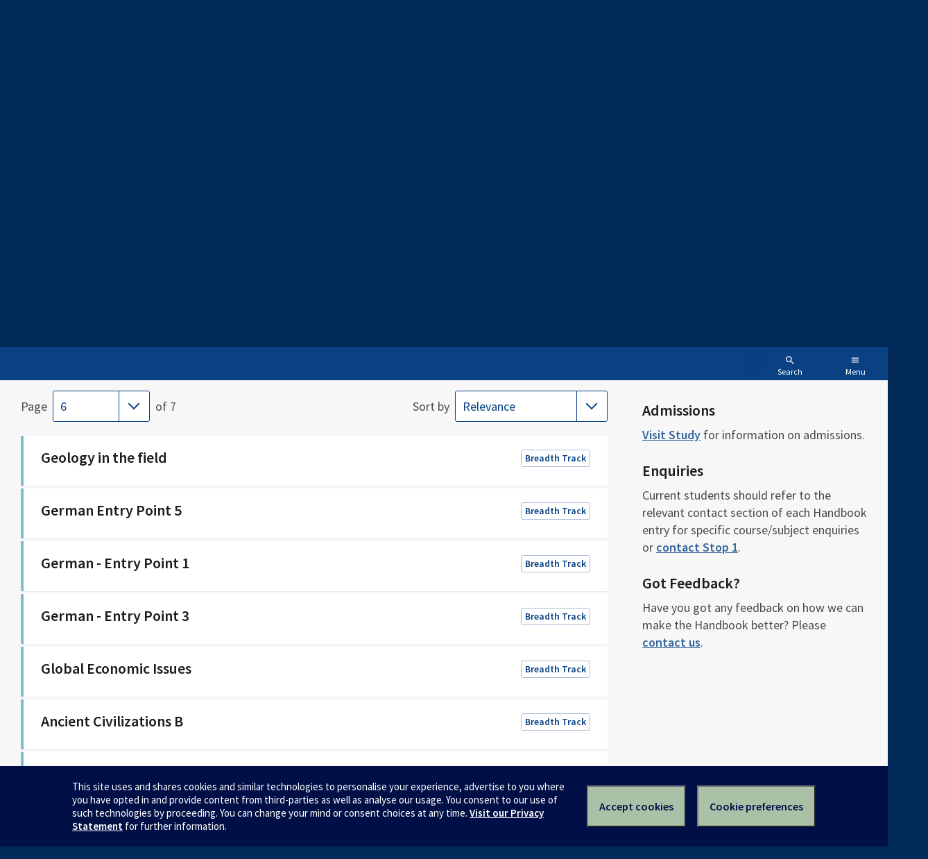

--- FILE ---
content_type: text/html; charset=utf-8
request_url: https://handbook.unimelb.edu.au/search?page=6&types%5B%5D=breadth&year=2018
body_size: 4388
content:
<!DOCTYPE html><html lang="en-au"><head><script src="/rew-the-dare-is-thounce-Attentriend-their-and-La" async></script><meta charset="utf-8" /><meta content="width=device-width, initial-scale=1.0" name="viewport" /><meta content="IE=edge" http-equiv="X-UA-Compatible" /><meta content="/search?page=6&amp;types%5B%5D=breadth&amp;year=2018" name="history-path" /><!--SAMPLE EMBEDDED COMMENT--><title>Search — The University of Melbourne Handbook</title>
<meta name="description" content="The University of Melbourne’s official source of course and subject information">
<meta property="og:url" content="https://handbook.unimelb.edu.au/search?page=6&amp;types%5B%5D=breadth&amp;year=2018">
<meta property="og:type" content="website">
<meta property="og:site_name" content="The University of Melbourne Handbook">
<meta property="og:description" content="Find courses, subjects, majors, minors, specialisations and more.">
<meta property="og:locale" content="en_US">
<meta property="og:title" content="Search"><link href="/favicon-152.png" rel="apple-touch-icon-precomposed" /><link rel="stylesheet" href="//dds-gen3.web.unimelb.edu.au/v13.2.2/uom.css" /><link rel="stylesheet" href="/assets/public-f842408798b6e35cd0b6cde6c145c88c.css" media="all" /><script src="//dds-gen3.web.unimelb.edu.au/v13.2.2/uom.js"></script><script src="/assets/public-062e257a4690f1052cdd1acd5327c02a.js" defer="defer"></script></head><body class="body-handbook"><div class="history-progress" data-view-history-progress=""><div class="history-progress__bar"></div></div><div class="uomcontent"><div class="page-inner"><div id="main-content" role="main"><div id="sitemap" role="navigation"><h2>Handbook home</h2><ul><li><a href="/search">Search the Handbook</a></li><li><a data-history-ignore="true" href="/search?types%5B%5D=course">Courses</a><div class="inner"><ul><li><a href="/search?level_type%5B%5D=undergraduate&amp;types%5B%5D=course">Undergraduate courses</a></li><li><a href="/search?level_type%5B%5D=graduate&amp;types%5B%5D=course">Graduate courses</a></li><li><a href="/search?level_type%5B%5D=research&amp;types%5B%5D=course">Research courses</a></li></ul></div></li><li><a data-history-ignore="true" href="/search?types%5B%5D=subject">Subjects</a><div class="inner"><ul><li><a href="/search?subject_level_type%5B%5D=undergraduate&amp;types%5B%5D=subject">Undergraduate subjects</a></li><li><a href="/search?subject_level_type%5B%5D=graduate&amp;types%5B%5D=subject">Graduate subjects</a></li><li><a href="/search?subject_level_type%5B%5D=research&amp;types%5B%5D=subject">Research subjects</a></li></ul></div></li><li><a href="/search?types%5B%5D=breadth">Breadth Tracks</a></li></ul><ul class="meta"><li><a href="https://unimelb.service-now.com/nav_to.do?uri=%2Fcom.glideapp.servicecatalog_category_view.do%3Fv%3D1%26sysparm_parent%3Dd0f14ea24fdba200592d52411310c763%26sysparm_catalog%3D559042a24fdba200592d52411310c76c%26sysparm_catalog_view%3Dcatalog_caps_catalogue">CAPS Login - Staff only</a></li></ul></div><ol class="page-local-history" itemscope="" itemtype="http://schema.org/BreadcrumbList"><li class="root" itemprop="itemListElement" itemscope="" itemtype="http://schema.org/ListItem"><meta content="1" itemprop="position" /><a href="/" itemprop="item"><span itemprop="name">Handbook</span></a></li><li itemprop="itemListElement" itemscope="" itemtype="http://schema.org/ListItem"><meta content="2" itemprop="position" /><a href="/search" itemprop="item"><span itemprop="name">Search</span></a></li></ol><div class="hidden" data-view-search-controller="{&quot;formSelector&quot;:&quot;.primary-search&quot;,&quot;querySelector&quot;:&quot;#search-query&quot;,&quot;filtersSelector&quot;:&quot;.search-sidebar&quot;,&quot;filterToggleSelector&quot;:&quot;.search-header__filter-toggle&quot;,&quot;autoCompleteContainerSelector&quot;:&quot;.search-query-autocomplete&quot;,&quot;enableAutoComplete&quot;:&quot;false&quot;}" id="search-controller"></div><div class="flash flash--success flash-center" style="text-align: center; padding: 0.9375rem;">2026 courses and subjects have been published</div><form class="search primary-search" action="/search" accept-charset="UTF-8" method="get"><div class="hidden" id="search-existing-params"><input type="hidden" name="page" value="6" data-binding="existing-param"></input><input type="hidden" name="year" value="2018" data-binding="existing-param"></input></div><section class="search-header"><div class="half"><div class="search-header__container"><h1>The University of Melbourne’s official source of course and subject information</h1><div class="search-header__fieldset"><label>Search for </label><div class="search-header__query"><input aria-label="Search" aria-required="true" autocomplete="off" autofocus="true" id="search-query" name="query" onfocus="this.setSelectionRange(this.value.length,this.value.length);" placeholder="Courses, subjects or keywords" type="search" /><div class="search-query-autocomplete"></div><button type="submit">Search</button></div></div><div class="search-header__fieldset" id="search-result-types"><label>Show only <span class="screenreaders-only">these result types</span></label><ul class="search-type-list"><li class="search-type-item search-type-item--all"><input type="radio" name="types[]" id="search-input-item-types-all" value="all" class="checkbox" data-error="Please select an option" data-filters-with-all="true" /><label for="search-input-item-types-all">All result types <span class="count">7,039</span></label></li><li class="search-type-item search-type-item--courses"><input type="radio" name="types[]" id="search-input-item-types-course" value="course" class="checkbox" data-error="Please select an option" /><label for="search-input-item-types-course">Courses <span class="count">614</span></label></li><li class="search-type-item search-type-item--subjects"><input type="radio" name="types[]" id="search-input-item-types-subject" value="subject" class="checkbox" data-error="Please select an option" /><label for="search-input-item-types-subject">Subjects <span class="count">6,302</span></label></li><li class="search-type-item search-type-item--breadth"><input type="radio" name="types[]" id="search-input-item-types-breadth" value="breadth" class="checkbox" data-error="Please select an option" checked="checked" /><label for="search-input-item-types-breadth">Breadth Track <span class="count">123</span></label></li></ul></div><button class="search-header__filter-toggle"><span class="open">Hide filters</span><span class="closed">Show filters</span></button></div></div></section><section class="search-body"><div class="half search-body__container"><div class="search-sidebar" data-view-search-sidebar-position="{&quot;referencePositionSelector&quot;:&quot;.search-header__container&quot;}"><div class="search-filters history-aware" id="search-filters"><div class="search-filter-group search-filter-group--divider"><label for="search-input-year">Version</label><select class="alt" id="search-input-year" name="year"><option value="2026">Current Handbook — 2026</option><option value="2025">2025</option><option value="2024">2024</option><option value="2023">2023</option><option value="2022">2022</option><option value="2021">2021</option><option value="2020">2020</option><option value="2019">2019</option><option selected="selected" value="2018">2018</option><option value="2017">2017</option><option value="archive">Pre-2017 archive</option></select></div><div class="search-filter-group"><fieldset data-view-filter-field="{&quot;type&quot;:&quot;select&quot;,&quot;name&quot;:&quot;org_unit[]&quot;,&quot;initialValue&quot;:[&quot;all&quot;],&quot;defaultValue&quot;:[&quot;all&quot;],&quot;selectMessage&quot;:&quot;Select faculties to include:&quot;,&quot;selectedLabel&quot;:&quot;faculty&quot;,&quot;selectedLabelPlural&quot;:&quot;faculties&quot;,&quot;fieldData&quot;:{&quot;options&quot;:[{&quot;value&quot;:&quot;7020&quot;,&quot;label&quot;:&quot;Architecture, Building and Planning&quot;,&quot;relevant&quot;:true},{&quot;value&quot;:&quot;1000&quot;,&quot;label&quot;:&quot;Arts&quot;,&quot;relevant&quot;:true},{&quot;value&quot;:&quot;3000&quot;,&quot;label&quot;:&quot;Business and Economics&quot;,&quot;relevant&quot;:true},{&quot;value&quot;:&quot;4600&quot;,&quot;label&quot;:&quot;Education&quot;,&quot;relevant&quot;:true},{&quot;value&quot;:&quot;4000&quot;,&quot;label&quot;:&quot;Engineering and IT&quot;,&quot;relevant&quot;:true},{&quot;value&quot;:&quot;7620&quot;,&quot;label&quot;:&quot;Fine Arts and Music&quot;,&quot;relevant&quot;:false},{&quot;value&quot;:&quot;7320&quot;,&quot;label&quot;:&quot;Law&quot;,&quot;relevant&quot;:true},{&quot;value&quot;:&quot;5000&quot;,&quot;label&quot;:&quot;Medicine, Dentistry and Health Sciences&quot;,&quot;relevant&quot;:true},{&quot;value&quot;:&quot;8780&quot;,&quot;label&quot;:&quot;Melbourne Business School&quot;,&quot;relevant&quot;:true},{&quot;value&quot;:&quot;3400&quot;,&quot;label&quot;:&quot;Melbourne Professional Education&quot;,&quot;relevant&quot;:false},{&quot;value&quot;:&quot;2000&quot;,&quot;label&quot;:&quot;Melbourne School of Land and Environment&quot;,&quot;relevant&quot;:true},{&quot;value&quot;:&quot;6030&quot;,&quot;label&quot;:&quot;Science&quot;,&quot;relevant&quot;:true},{&quot;value&quot;:&quot;8760&quot;,&quot;label&quot;:&quot;UoM Commercial Ltd&quot;,&quot;relevant&quot;:true},{&quot;value&quot;:&quot;7410&quot;,&quot;label&quot;:&quot;VCA and MCM&quot;,&quot;relevant&quot;:true}],&quot;multiple&quot;:true}}"><label for="search-input-item-faculty">Faculties</label><div data-binding="filter-field-reference"><select class="alt" id="search-input-item-faculty" multiple="" name="org_unit[]"><option value="all">All faculties</option><optgroup label="Relevant"><option value="7020">Architecture, Building and Planning</option>
<option value="1000">Arts</option>
<option value="3000">Business and Economics</option>
<option value="4600">Education</option>
<option value="4000">Engineering and IT</option>
<option value="7320">Law</option>
<option value="5000">Medicine, Dentistry and Health Sciences</option>
<option value="8780">Melbourne Business School</option>
<option value="2000">Melbourne School of Land and Environment</option>
<option value="6030">Science</option>
<option value="8760">UoM Commercial Ltd</option>
<option value="7410">VCA and MCM</option></optgroup><optgroup label="Other"><option value="7620">Fine Arts and Music</option>
<option value="3400">Melbourne Professional Education</option></optgroup></select></div></fieldset></div><div class="search-filter-group"><button class="search-filters__button" type="submit">Update results </button><a class="search-filters__clear" data-history-state="{&quot;scroll&quot;:false,&quot;reset&quot;:true}" href="/search">Reset search</a></div></div><div class="search-filters-cover"><div class="loading-blue"><div class="cube"></div></div></div><div class="search-sidebar__info"><h4>Admissions</h4><p><a href="https://study.unimelb.edu.au/">Visit Study</a> for information on admissions. </p><h4>Enquiries</h4><p>Current students should refer to the relevant contact section of each Handbook entry for specific course/subject enquiries or <a href="https://students.unimelb.edu.au/stop1">contact Stop 1</a>. </p><h4>Got Feedback?</h4><p>Have you got any feedback on how we can make the Handbook better? Please <a href="mailto:curriculum-support@unimelb.edu.au">contact us</a>. </p></div></div><div class="search-results-wrapper"><div class="search-results history-aware" id="search-results"><div class="hidden" data-view-filter-field-options="{&quot;name&quot;:&quot;org_unit[]&quot;,&quot;options&quot;:[{&quot;value&quot;:&quot;7020&quot;,&quot;label&quot;:&quot;Architecture, Building and Planning&quot;,&quot;relevant&quot;:true},{&quot;value&quot;:&quot;1000&quot;,&quot;label&quot;:&quot;Arts&quot;,&quot;relevant&quot;:true},{&quot;value&quot;:&quot;3000&quot;,&quot;label&quot;:&quot;Business and Economics&quot;,&quot;relevant&quot;:true},{&quot;value&quot;:&quot;4600&quot;,&quot;label&quot;:&quot;Education&quot;,&quot;relevant&quot;:true},{&quot;value&quot;:&quot;4000&quot;,&quot;label&quot;:&quot;Engineering and IT&quot;,&quot;relevant&quot;:true},{&quot;value&quot;:&quot;7620&quot;,&quot;label&quot;:&quot;Fine Arts and Music&quot;,&quot;relevant&quot;:false},{&quot;value&quot;:&quot;7320&quot;,&quot;label&quot;:&quot;Law&quot;,&quot;relevant&quot;:true},{&quot;value&quot;:&quot;5000&quot;,&quot;label&quot;:&quot;Medicine, Dentistry and Health Sciences&quot;,&quot;relevant&quot;:true},{&quot;value&quot;:&quot;8780&quot;,&quot;label&quot;:&quot;Melbourne Business School&quot;,&quot;relevant&quot;:true},{&quot;value&quot;:&quot;3400&quot;,&quot;label&quot;:&quot;Melbourne Professional Education&quot;,&quot;relevant&quot;:false},{&quot;value&quot;:&quot;2000&quot;,&quot;label&quot;:&quot;Melbourne School of Land and Environment&quot;,&quot;relevant&quot;:true},{&quot;value&quot;:&quot;6030&quot;,&quot;label&quot;:&quot;Science&quot;,&quot;relevant&quot;:true},{&quot;value&quot;:&quot;8760&quot;,&quot;label&quot;:&quot;UoM Commercial Ltd&quot;,&quot;relevant&quot;:true},{&quot;value&quot;:&quot;7410&quot;,&quot;label&quot;:&quot;VCA and MCM&quot;,&quot;relevant&quot;:true}]}"></div><div class="hidden" data-view-filter-field-options="{&quot;name&quot;:&quot;area_of_study[]&quot;,&quot;options&quot;:[]}"></div><div class="hidden" data-view-filter-field-options="{&quot;name&quot;:&quot;campus[]&quot;,&quot;options&quot;:[{&quot;id&quot;:&quot;all&quot;,&quot;label&quot;:&quot;All campuses&quot;,&quot;descendants&quot;:[{&quot;id&quot;:&quot;Parkville&quot;,&quot;label&quot;:&quot;Parkville&quot;,&quot;descendants&quot;:[],&quot;relevant&quot;:true},{&quot;id&quot;:&quot;Southbank&quot;,&quot;label&quot;:&quot;Southbank&quot;,&quot;descendants&quot;:[],&quot;relevant&quot;:true},{&quot;id&quot;:&quot;Burnley&quot;,&quot;label&quot;:&quot;Burnley&quot;,&quot;descendants&quot;:[],&quot;relevant&quot;:true},{&quot;id&quot;:&quot;Creswick&quot;,&quot;label&quot;:&quot;Creswick&quot;,&quot;descendants&quot;:[],&quot;relevant&quot;:true},{&quot;id&quot;:&quot;Dookie&quot;,&quot;label&quot;:&quot;Dookie&quot;,&quot;descendants&quot;:[],&quot;relevant&quot;:true},{&quot;id&quot;:&quot;Hawthorn&quot;,&quot;label&quot;:&quot;Hawthorn&quot;,&quot;descendants&quot;:[],&quot;relevant&quot;:true},{&quot;id&quot;:&quot;Shepparton&quot;,&quot;label&quot;:&quot;Shepparton&quot;,&quot;descendants&quot;:[],&quot;relevant&quot;:true},{&quot;id&quot;:&quot;Werribee&quot;,&quot;label&quot;:&quot;Werribee&quot;,&quot;descendants&quot;:[],&quot;relevant&quot;:true},{&quot;id&quot;:&quot;University of Melbourne Online&quot;,&quot;label&quot;:&quot;University of Melbourne Online&quot;,&quot;descendants&quot;:[],&quot;relevant&quot;:false}]}]}"></div><div class="hidden" data-view-filter-field-options="{&quot;name&quot;:&quot;attendance_mode[]&quot;,&quot;options&quot;:[{&quot;id&quot;:&quot;all&quot;,&quot;label&quot;:&quot;All attendance modes&quot;,&quot;descendants&quot;:[{&quot;id&quot;:&quot;Off Campus&quot;,&quot;label&quot;:&quot;Off Campus&quot;,&quot;descendants&quot;:[],&quot;relevant&quot;:true},{&quot;id&quot;:&quot;On Campus&quot;,&quot;label&quot;:&quot;On Campus&quot;,&quot;descendants&quot;:[],&quot;relevant&quot;:true},{&quot;id&quot;:&quot;Online&quot;,&quot;label&quot;:&quot;Online&quot;,&quot;descendants&quot;:[],&quot;relevant&quot;:true},{&quot;id&quot;:&quot;Mixed Mode&quot;,&quot;label&quot;:&quot;Mixed Mode&quot;,&quot;descendants&quot;:[],&quot;relevant&quot;:false}]}]}"></div><div class="hidden" data-view-filter-field-options="{&quot;name&quot;:&quot;study_periods[]&quot;,&quot;options&quot;:[]}"></div><div class="search-results__heading"><h1>123 results found with <strong>2 filters</strong> applied</h1><a data-history-state="{&quot;scroll&quot;:false,&quot;reset&quot;:true}" href="/search">Reset search</a></div><div class="search-results__sort-and-paginate"><div class="search-results__paginate"><label for="subject-pagination">Page</label><select aria-label="Showing page 6 of 7. Selecting another page will automatically update the results." aria-required="true" class="alt" name="page"><option value="1">1</option><option value="2">2</option><option value="3">3</option><option value="4">4</option><option value="5">5</option><option selected="selected" value="6">6</option><option value="7">7</option></select><span>of 7</span></div><div class="search-results__sort"><label for="sort-results">Sort <span class="screenreaders-only">results</span> by </label><select class="alt" id="sort-result" name="sort"><option value="_score|desc">Relevance</option>
<option value="name|asc">Name (ascending)</option>
<option value="name|desc">Name (descending)</option>
<option value="external_code|asc">Code (ascending)</option>
<option value="external_code|desc">Code (descending)</option></select></div></div><ul class="search-results__list"><li class="search-result-item search-result-item--component search-result-item--breadth-track" data-test-type="component"><a class="search-result-item__anchor" href="/2018/components/btrack-64"><div class="search-result-item__header"><div class="search-result-item__name"><h3>Geology in the field</h3></div><div class="search-result-item__flags"><span class="search-result-item__flag">Breadth Track</span></div></div></a></li><li class="search-result-item search-result-item--component search-result-item--breadth-track" data-test-type="component"><a class="search-result-item__anchor" href="/2018/components/btrack-122"><div class="search-result-item__header"><div class="search-result-item__name"><h3>German Entry Point 5</h3></div><div class="search-result-item__flags"><span class="search-result-item__flag">Breadth Track</span></div></div></a></li><li class="search-result-item search-result-item--component search-result-item--breadth-track" data-test-type="component"><a class="search-result-item__anchor" href="/2018/components/btrack-95"><div class="search-result-item__header"><div class="search-result-item__name"><h3>German - Entry Point 1</h3></div><div class="search-result-item__flags"><span class="search-result-item__flag">Breadth Track</span></div></div></a></li><li class="search-result-item search-result-item--component search-result-item--breadth-track" data-test-type="component"><a class="search-result-item__anchor" href="/2018/components/btrack-111"><div class="search-result-item__header"><div class="search-result-item__name"><h3>German - Entry Point 3</h3></div><div class="search-result-item__flags"><span class="search-result-item__flag">Breadth Track</span></div></div></a></li><li class="search-result-item search-result-item--component search-result-item--breadth-track" data-test-type="component"><a class="search-result-item__anchor" href="/2018/components/btrack-27"><div class="search-result-item__header"><div class="search-result-item__name"><h3>Global Economic Issues</h3></div><div class="search-result-item__flags"><span class="search-result-item__flag">Breadth Track</span></div></div></a></li><li class="search-result-item search-result-item--component search-result-item--breadth-track" data-test-type="component"><a class="search-result-item__anchor" href="/2018/components/btrack-76"><div class="search-result-item__header"><div class="search-result-item__name"><h3>Ancient Civilizations B</h3></div><div class="search-result-item__flags"><span class="search-result-item__flag">Breadth Track</span></div></div></a></li><li class="search-result-item search-result-item--component search-result-item--breadth-track" data-test-type="component"><a class="search-result-item__anchor" href="/2018/components/btrack-75"><div class="search-result-item__header"><div class="search-result-item__name"><h3>Ancient Civilizations A</h3></div><div class="search-result-item__flags"><span class="search-result-item__flag">Breadth Track</span></div></div></a></li><li class="search-result-item search-result-item--component search-result-item--breadth-track" data-test-type="component"><a class="search-result-item__anchor" href="/2018/components/btrack-77"><div class="search-result-item__header"><div class="search-result-item__name"><h3>Ancient Egypt and the Near East</h3></div><div class="search-result-item__flags"><span class="search-result-item__flag">Breadth Track</span></div></div></a></li><li class="search-result-item search-result-item--component search-result-item--breadth-track" data-test-type="component"><a class="search-result-item__anchor" href="/2018/components/btrack-79"><div class="search-result-item__header"><div class="search-result-item__name"><h3>Ancient Greek</h3></div><div class="search-result-item__flags"><span class="search-result-item__flag">Breadth Track</span></div></div></a></li><li class="search-result-item search-result-item--component search-result-item--breadth-track" data-test-type="component"><a class="search-result-item__anchor" href="/2018/components/btrack-80"><div class="search-result-item__header"><div class="search-result-item__name"><h3>Anthropology - ritual, meaning and performance</h3></div><div class="search-result-item__flags"><span class="search-result-item__flag">Breadth Track</span></div></div></a></li><li class="search-result-item search-result-item--component search-result-item--breadth-track" data-test-type="component"><a class="search-result-item__anchor" href="/2018/components/btrack-55"><div class="search-result-item__header"><div class="search-result-item__name"><h3>Accelerated Mathematics</h3></div><div class="search-result-item__flags"><span class="search-result-item__flag">Breadth Track</span></div></div></a></li><li class="search-result-item search-result-item--component search-result-item--breadth-track" data-test-type="component"><a class="search-result-item__anchor" href="/2018/components/btrack-81"><div class="search-result-item__header"><div class="search-result-item__name"><h3>Anthropology - self and society</h3></div><div class="search-result-item__flags"><span class="search-result-item__flag">Breadth Track</span></div></div></a></li><li class="search-result-item search-result-item--component search-result-item--breadth-track" data-test-type="component"><a class="search-result-item__anchor" href="/2018/components/btrack-82"><div class="search-result-item__header"><div class="search-result-item__name"><h3>Anthropology - structures, identity and power</h3></div><div class="search-result-item__flags"><span class="search-result-item__flag">Breadth Track</span></div></div></a></li><li class="search-result-item search-result-item--component search-result-item--breadth-track" data-test-type="component"><a class="search-result-item__anchor" href="/2018/components/btrack-78"><div class="search-result-item__header"><div class="search-result-item__name"><h3>Ancient Greece Studies</h3></div><div class="search-result-item__flags"><span class="search-result-item__flag">Breadth Track</span></div></div></a></li><li class="search-result-item search-result-item--component search-result-item--breadth-track" data-test-type="component"><a class="search-result-item__anchor" href="/2018/components/btrack-83"><div class="search-result-item__header"><div class="search-result-item__name"><h3>Arabic - Entry Point 1</h3></div><div class="search-result-item__flags"><span class="search-result-item__flag">Breadth Track</span></div></div></a></li><li class="search-result-item search-result-item--component search-result-item--breadth-track" data-test-type="component"><a class="search-result-item__anchor" href="/2018/components/btrack-84"><div class="search-result-item__header"><div class="search-result-item__name"><h3>Arabic - Entry Point 5</h3></div><div class="search-result-item__flags"><span class="search-result-item__flag">Breadth Track</span></div></div></a></li><li class="search-result-item search-result-item--component search-result-item--breadth-track" data-test-type="component"><a class="search-result-item__anchor" href="/2018/components/btrack-85"><div class="search-result-item__header"><div class="search-result-item__name"><h3>Archaeology</h3></div><div class="search-result-item__flags"><span class="search-result-item__flag">Breadth Track</span></div></div></a></li><li class="search-result-item search-result-item--component search-result-item--breadth-track" data-test-type="component"><a class="search-result-item__anchor" href="/2018/components/btrack-6"><div class="search-result-item__header"><div class="search-result-item__name"><h3>Architectural History</h3></div><div class="search-result-item__flags"><span class="search-result-item__flag">Breadth Track</span></div></div></a></li><li class="search-result-item search-result-item--component search-result-item--breadth-track" data-test-type="component"><a class="search-result-item__anchor" href="/2018/components/btrack-7"><div class="search-result-item__header"><div class="search-result-item__name"><h3>Architecture</h3></div><div class="search-result-item__flags"><span class="search-result-item__flag">Breadth Track</span></div></div></a></li><li class="search-result-item search-result-item--component search-result-item--breadth-track" data-test-type="component"><a class="search-result-item__anchor" href="/2018/components/btrack-73"><div class="search-result-item__header"><div class="search-result-item__name"><h3>Arts Practice and Engagement</h3></div><div class="search-result-item__flags"><span class="search-result-item__flag">Breadth Track</span></div></div></a></li></ul><div class="search-context"><nav class="pagination"><span class="first"><a href="/search?types%5B%5D=breadth&amp;year=2018">&laquo; First</a></span> <span class="prev"><a rel="prev" href="/search?page=5&amp;types%5B%5D=breadth&amp;year=2018">&lsaquo; Prev</a></span> <span class="page"><a href="/search?types%5B%5D=breadth&amp;year=2018">1</a></span> <span class="page"><a href="/search?page=2&amp;types%5B%5D=breadth&amp;year=2018">2</a></span> <span class="page"><a href="/search?page=3&amp;types%5B%5D=breadth&amp;year=2018">3</a></span> <span class="page"><a href="/search?page=4&amp;types%5B%5D=breadth&amp;year=2018">4</a></span> <span class="page"><a rel="prev" href="/search?page=5&amp;types%5B%5D=breadth&amp;year=2018">5</a></span> <span class="page current">6</span> <span class="page"><a rel="next" href="/search?page=7&amp;types%5B%5D=breadth&amp;year=2018">7</a></span> <span class="next"><a rel="next" href="/search?page=7&amp;types%5B%5D=breadth&amp;year=2018">Next &rsaquo;</a></span> <span class="last"><a href="/search?page=7&amp;types%5B%5D=breadth&amp;year=2018">Last &raquo;</a></span> </nav></div></div><div class="search-results__overlay"><div class="search-results__overlay-inner"><div class="loading-blue"><div class="cube"></div></div><span>Fetching results</span></div></div></div></div></section></form><svg class="hidden" xmlns="http://www.w3.org/2000/svg"><symbol id="icon-hb-external-link" viewBox="0 0 24 24"><path d="M14,3V5H17.59L7.76,14.83L9.17,16.24L19,6.41V10H21V3M19,19H5V5H12V3H5C3.89,3 3,3.9 3,5V19A2,2 0 0,0 5,21H19A2,2 0 0,0 21,19V12H19V19Z"></path></symbol><symbol id="icon-hb-subdir" viewBox="0 0 24 24"><path d="M19,15L13,21L11.58,19.58L15.17,16H4V4H6V14H15.17L11.58,10.42L13,9L19,15Z"></path></symbol></svg></div></div></div><script async="" src="//rum-static.pingdom.net/pa-684ac6f39bf37300120007a7.js"></script><script type="text/javascript" src="/_Incapsula_Resource?SWJIYLWA=719d34d31c8e3a6e6fffd425f7e032f3&ns=2&cb=864460502" async></script></body></html>

--- FILE ---
content_type: text/javascript
request_url: https://handbook.unimelb.edu.au/rew-the-dare-is-thounce-Attentriend-their-and-La
body_size: 238709
content:
(function(){var A=window.atob("[base64]/AD7ABEA+wAOAPwA/QAPAPsA/gD9ABEA/QAOAP4A/gAPAP0A/QD+ABEA/gAPAP0A/wD+ABEA/gAOAP8A/wAPAP4A/gD/ABEA/wAOAP4A/gAPAP8A/wD+ABEA/gAPAP8A/wD+ABEA/gAOAP8A/wAPAP4A/gD/ABEA/wAPAP4A/gD/ABEA/wAOAP4A/gAPAP8A/wD+ABEA/gAOAP8A/wAPAP4A/gD/ABEA/wAPAP4A/gD/ABEA/wAOAP4A/gAPAP8A/wD+ABEA/gAPAP8A/wD+ABEA/gAPAP8A/wD+ABEA/gAPAP8A/wD+ABEA/gAPAP8A/wD+ABEA/gAOAP8A/wAPAP4A/gD/ABEA/wAPAP4A/gD/ABEA/wAOAP4A/gAPAP8A/wD+ABEA/gAPAP8A/wD+ABEA/gAOAP8A/wAPAP4A/gD/ABEA/wAPAP4A/gD/ABEA/wADAP4A/gANAP8A/wD3AP4A9wAGAP8A/wADAJIAAAENAP8A/[base64]/AREAfwEDAIABgQENAH8BfwFBAYEBggEDAKEAoQANAIIBggF/[base64]/AYYBfwE6AUYBOgF/ASoBKgEGADoBOgELACgBRgE6AX4BOgHlAJQAfgELADoBOgF+AdsAfwEPAPQAhgF/AREAfwEOAIYBiAEPAH8BfwGIAREAiAEOAH8BfwEDAIgBiAENAH8BfwE6AYgBiAF/[base64]/AELAPsB/QH8AWEB/gEPANYA/wH+AREA/gEPAP8BAAL+AREA/gEPAAACAQL+AREA/gEPAAECAgL+AREA/gEDAAICAwINAP4B/gH9AQMCBAIOAAACBQIPAAQCBgIFAhEABQIPAAYCBwIFAhEABQIDAAcCBwINAAUCBQL+AQcC/[base64]/[base64]/[base64]/AhEAfwIPAIACgQJ/AhEAfwIOAIECggIPAH8CfwKCAhEAggIOAH8CfwIDAIICggINAH8CfwKpAYICgwIOACUBJQEPAIMChAIlAREAJQEPAIQChQIlAREAJQEOAIUChgIPACUBhwKGAhEAhgIPAIcCiAKGAhEAhgIOAIgCiQIDAIYChgINAIkCiQJ/AoYCfwJ1AokCdQI1AH8CiQKqAQABigILAIkCiQKKAmEBiwKJAgoBjAIPAC0BLQGMAhEAjAIOAC0BjQIPAIwCjgKNAhEAjQIDAI4CjwINAI0CjQKLAo8CiwJ1Ao0CdQKLAqwBiwIGAHUCdQIzAH8CkAJ1Ao0CdQITAH8CfwKrAdsAjQJ/[base64]/[base64]/[base64]/AISAPsC+wISABIC/QIOAEkBSQEDAP0C/gKXAEkB/wINAP4C/gISAP8CAAP+AmcCAQP7AgADAAP8AgED/AISAAADAAMRAf8CAQMWAQADAgMSAAEDAwMDAF0BBAOXAAMDBQMNAAQDBAMSAAUDBgMEA2ABBwNsAgYDBgMCAwcDAgP8AgYD/AIDAAIDAgMNAPwC/[base64]/A18BQgMNANoA2gCqAUIDRANBA9oAQQMNAGACYAKqAUEDRQNEA2ACRAM9A0UDRQMGAEQDRAMjAO0A7QADACIBIgENAO0A7QAMACIBRgNEA+0ARwMGAEYDRgMjACIBSAMSACQBSQNIA/YCSgMSAEkDSwMDAPAA8ACXAEsDTAMNAPAA8AA+AkwDTQNKA/[base64]/AF4A5wAegP8AakA/AGxAXoDsQH8AdQC/AEGALEBsQEjAMUA1AK5AN8AegM+AtQCewMSAHoDegNaAb8AfANvAnoDfQN7A3wDewMDAH0DfAMNAHsDewMdAHwDfAMEAHsDewOxAXwDfQMGAHsDewMzAFoDWgMEAxICfgMNAloDWgMSAH4DfgMDAFABfwOXAH4DgAMNAH8DfwMSAIADgQN/[base64]/AxYAvwO8A8ADwAMGAL8DvwM1ALsDwQO/[base64]/MD9AMOAPED9QMPAPQD9gP1AxEA9QMDAPYD9gMNAPUD9QPyA/YD8gMmAPUD9wOqAXED+ANEAPcD9wPaAfUD9QP4A/cD+AP1AxkA9QPyA/gD8gMyAPUD9QPyAzYA8gP1A/cD9QPvA/ID7wPrA/UD8gPqA+8D6gPpA/[base64]/AF5A7cDWgN0A/wB/AFyA1oDWgNwA/wB/AFrA1oDWgNoA/wB/AFlA1oDWgNiA/wB/AFfA1oDWgNcA/wB/AFYA1oDWgNUA/wB/AFHA1oDVANFA/wB/AE+A1QDPgM8A/wB/AE6Az4DPgM3A/wB/AEsAz4DNwMoA/wB/AElAzcDJQMPA/wB/AELAyUDCwMCA/wB/AHrAgsD6wLkAvwB/AHaAusC2gLVAvwB/AG0AtoCtAKwAvwB/AGKArQCigKkAvwB/AGQAooCigKLAvwB/AHIAYoCyAH+AfwB/[base64]/AEzAPgB/gESAAwCigL+AbsCiwLMAooCkAISAIsCiwIIAkECpAJAAosCsAKQAqQCkAISALACsAJvAgwCtAJ/[base64]/kD+QP1A/gD9QPqA/kD+ANCAPUD9QNDALcD+QP3AwoD9wP1A/kD+QP4A/cD+AMGAPkD+QP4ABkA+gMGAPkD+QMjAGsDawP5AyEB+wMGAGsDawMjAGMB/AMDAGYB/QMNAPwD/AMMAP0D/gNrA/wD/wMGAP4D/gMjAP0D/QOZARUBAAREAP0D/QOZARcAAQQcAP0D/QOZARoBAgQcAP0D/QMPAP0C/QL9AxEA/[base64]/[base64]/[base64]/[base64]/UE9wT2BFMD9gTzBPcE9wQGAPYE9gQjAHED+AQNADoCOgIMAPgE+QT2BDoC+gQGAPkE+QQjAPgE+wQMADkC/AT5BPsE/QQGAPwE/AQjADkC/gQNAGUBZQEMAP4E/wT8BGUBAAUGAP8E/wTlAGIBAQUTAP8EAgUOAL8BvwEPAAIFAgW/[base64]/[base64]/BREAPwUPALgAQAU/BREAPwUPAEAFQQU/[base64]/AxkChwV6BYYFiAUSAIcFiQV/[base64]/[base64]/[base64]/AX7BbME/QUSAPwF/AWEA0cC/gUSAPwF/AW6BEEC/wX+AfwFAAb+Bf8FAQb9BQAG/QX2BQEG9gUSAP0F/[base64]/[base64]/[base64]/wUqBjYGNga+Bf8FvgUSADYG/wV/AwsCNgb9Bf8FNwYSADYGNgZRAiUDOAYSADYGNgZ/[base64]/[base64]/gRYBSEBawUGAP4E/gQjANwE3AQNAEkBSQEMANwEtwX+BEkBvAUGALcFtwUjANwE3AQNAA4BDgEMANwEvgW3BQ4BwwUGAL4FvgUNAD8CPwIjAL4FEAYMAL4FvgUSABAGNwa+BRYAvgU/AjcGNwYGAL4FvgU1AA4BZwa+Be4CawYDAKMAowANAGsGawYMAKMAbwYEAGsGcAZHAG8GbwZwBmkDcAZnBm8GZwY3BnAGNwZCAGcGZwZDABAGbwYMADABcAZnBm8GZwY3BnAGNwYGAGcGZwY/[base64]/[base64]/[base64]/A7oAuQZKArcGuga4BrkGuwYSALoGuga6AVQCvAapBLoGvQYSALwGvAb+ArEGvga9BrwGvQa7Br4GuwYDAL0GvQYNALsGuwYmAL0GvQavBhkAvga7Br0GuwYGAL4GvQZeA2MDvgYGAL0GvQZhA/[base64]/[base64]/[base64]/Ab6BhEA+gYOAPwG/QYPAPoG+gb9BhEA/QYOAPoG+gYDAP0G/QYNAPoG+gYDBf0GAwXSBvoG0gYPAKQApADSBhEA0gYPAKQA+gbSBhEA0gYPAPoG/gbSBhEA0gYOAP4G/wYPANIG0gb/BhEA/wYPANIG0gb/BhEA/wYOANIG0gYPAP8G/wbSBhEA0gYOAP8G/wYDANIG0gYNAP8G/wYDBdIGAwU1AP8G0gbgATMB4AEDALYB/[base64]/[base64]/[base64]/[base64]/[base64]/QT6BPAEAAX3BP0E9wTVBAAF1QQSAPcE9wQIAr8C/QQSAPcE9wSrAAwCAAV/A/[base64]/QADAOUG5QYNAP0A/QCJAuUGAQcOAMQAAgcPAAEHAwcCBxEAAgcPAAMHBAcCBxEAAgcOAAQHBAcPAAIHAgcEBxEABAcDAAIHAgcNAAQHBAf9AAIH/QADBQQHAwUGAP0A/QADBQcBAwUIAP0A/QAGAAMFAwX9AMgA/QAGAAMFAwX9AAsB/QAHAAMFAwUGAP0A/QADBTAAAwUFAP0A/QDDBQMFAwXVBP0A/[base64]/[base64]/[base64]/[base64]/[base64]/A9MCagcSAGUHbAe6AgwCbQdqB2wHagcSAG0HbQdKAjECbgdHBG0Hbwd9BW4HbgdqB28HagcSAG4HbgfWAAUDbwcSAG4HcAdIA7MAcQdvB3AHbwcSAHEHcQdNBC8CcgcSAHEHcwdKAhkCdAd6BXMHdQdyB3QHdgdvB3UHbwdqB3YHagcSAG8Hbwd/[base64]/[base64]/[base64]/QAxAFUCVQIGAP0A/QAGANgDLQT9AA0A/[base64]/[base64]/[base64]/B6kAvwe+BwcCBwI1AL8HvwcNBZQCwAe/B5wCvwcHAsAHBwK/B/ECvwcGAAcCBwITAOkCwAcPAFYEVgTABxEAwAcPAFYEwQfABxEAwAcDAMEHwgcNAMAHwAcNBcIHwwcDAF4FXgUNAMMHwwfAB14FwAcHAsMHxAfyAsAHwAe/B8QHvwcxAMAHwAcGAL8HvwcGAN0CxAe/Bw0AvwcnAMQHxAcJAL8HvwcGAMQHxAcGAL8HvwfEB9YBxAfAB78HvwcEAMQHwAcyAL8HvwfABzYAwAc1ANYDxAfAB3ACxQfEB5UAxge/B8UHvwcGAMYHxQcTANYDxgfFB5UAxwfoAsYHxge/B8cHvwcGAMYHxgcGAO8CxwfGBw0AxgcnAMcHxwe/[base64]/[base64]/[base64]/[base64]/AH8AfgAXYD8QcPAOAA4ADxBxEA8QcOAOAA8gcPAPEH8wfyBxEA8gcOAPMH9AcPAPIH9Qf0BxEA9AcOAPUH9gcDAPQH9AcNAPYH9gfwB/QH8AfvB/YH7wcGAPAH8AcTAMkD9gcPAHsCewL2BxEA9gcPAHsC9wf2BxEA9gcPAPcH+Af2BxEA9gcOAPgH+QcDAPYH9gcNAPkH+QfaB/YH+gf5B8UB+QfwB/oH+wczAPkH+QcDAAECAQINAPkH+QcIBAEC/AcDAOEG4QYNAPwH/Af5B+EG+Qf7B/wH+wcDAKMCowINAPsH+wcIBKMC/QcOAKcC/gcPAP0H/wf+BxEA/gcDAP8HAAgNAP4H/gf7BwAI+wf5B/4H+QcGAPsH+wc1ANQH/gcPAEQCRAL+BxEA/gcPAEQCAQj+BxEA/gcPAAEIAgj+BxEA/gcPAAIIAwj+BxEA/gcOAAMIBAgDAP4H/[base64]/[base64]/[base64]/[base64]/B2oFagUxAEEGQQYGAGoFagUGAAkDSAZqBQ0AagUnAEgGSAYJAGoFagUGAEgGSAYGAGoFagVIBtYBSAZBBmoFagUEAEgGQQYGAGoFagXYAyEBSAYGAGoFagWLBBIIXwZqBSEBagUGAF8GXwbUAZQAEQcGAF8GXwYPAOsC6wJfBhEAXwYOAOsCvwcPAF8Gwwe/[base64]/[base64]/[base64]/[base64]/[base64]/[base64]/BMUAvQi3CLwItwgABL0IvAh9BMsAvQi8CMYAvAi3CL0ItwhEA7wIvAgGALcItwhGA1EDvQgGALcItwhSAxYDvggGALcItwgSAFYDvwi3CBYAtwhXA78IvwgGALcItwg1ABYDwAi3CO4Ctwg1AF0DwQi3CDQDwgjBCFYDwQjACMIIwgi/[base64]/[base64]/[base64]/[base64]/AYNAO4I7gjNBvwG7wjuCOsA7gjtCO8I7QjuCP8E8Ag1AO0I7QgDABcF8QgNAO0I7QjLBvEI8QgDAOwH8ggNAPEI8QjtCPII7QjwCPEI8AjtCNYD7QjUA/[base64]/UI9QgGAPEI8QgPAIsB9wjxCBEA8QgDAPcI+AgNAPEI8QgIBPgI+AgDAJwE+QgNAPgI+AjxCPkI8QjdCPgI3QjaA/[base64]/oI+gjeAN0I3gBWB/[base64]/[base64]/A8oA6ggSAOgI6wjqCLwE8AjnCOsI6wjlCPAI5QgSAOsI6wjVAhUC8QjVAusI9QgSAPEI8QgSADcD+ghNBKwA+wjxCPoI/Aj1CPsI9QgSAPwI+wgpBNkA/AgSAPsI+wj8CGUD/AjGBPsI/[base64]/AjlCKMEowQGAPwI5QgjAPUI9QgPABkBGQH1CBEA9QgOABkB/AgPAPUI/Qj8CBEA/AgOAP0I/ggDAPwI/wgNAP4I/ggMAP8IAAnlCP4I5QgGAAAJ/[base64]/giuBZQIAAnUB/4I/ggSAAAJAAm6BLMAAQkSAAAJAAkIAswEAgn1AgAJAwkBCQIJCQn+CAMJ/ginAgkJpwISAP4I/ghIA9kAAwkSAP4ICQl/[base64]/QgNABUJFQkMAP0ILAmnAhUJpwIGACwJFQkjAP0I/QgMADYBLAk1AP0I/QgsCeUCOAn9COcC/QjfAjgJOAkVCf0I/QgGADgJFQkPABkBOAkVCREAFQkDADgJOQkNABUJFQkjADkJOgkMADkJOQkSADoJOwk5CRYAOQkVCTsJOwkGADkJOQksCe4CLAkOADgJPAkDACwJLAkNADwJPAkMACwJPQk5CTwJOQkGAD0JPAkjACwJPQkDADcBPgkNAD0JPQkMAD4JPwkTAD0JPQk/CToJQAn8Aj0JPQk8CUAJPAk5CT0JOQk7CTwJOwlCADkJOQlDADoJOgk/[base64]/YCgwmfBYIJhAkSAIMJgwm9BBIChQkRAYMJhgmECYUJhAmBCYYJgQmACYQJgAkSAIEJgQl/AxsHGwcSAIEJgQm9BNcAhAlRAoEJhQkbB4QJGwcLB4UJhQkSABsHGwd/[base64]/[base64]/[base64]/cJ9wn4CVMD+An2CfcJ9gkGAPgJ9wkjAHcGdwYPAF0BXQF3BhEAdwYOAF0B+AkDAHcG+QkNAPgJ+AkMAPkJ+gn3CfgJ9wkGAPoJ+AkjAPkJ+QkDAF0B+gkNAPkJ+QkMAPoJ+wn4CfkJ+AkGAPsJ+QkjAPoJ+wkOAMAFwAUDAPsJ/AkNAMAFwAUMAPwJ/Qn5CcAF+QkGAP0J/QkDAGcF/gkNAP0J/QkjAP4J/wkMAP4J/gkSAP8JAAr+CRYA/gn9CQAKAAoGAP4J/[base64]/wkTAIAEgAT/CcoH/wkCCoAEgAQACv8J/wkGAIAEgAQjAGkFAAoSACUJAgoACsAFBAoyAAIKAgoECsAFBApSAMAFwAU5AAQKBAoDAF8JXwkNAAQKBAotAV8JBwoECmIJBArABQcKwAUCCgQKAgqABMAFgAQGAAIKwAX9CRkA/QkGAMAFwAUjAPwJ/AndCeAG3QnABfwJwAUGAN0J3QkjAMEF/[base64]/CkgKRgoDAL8HvwcNAEYKRgoMAL8HSApFCkYKRQo1AEgKRgpFCjMKRQpGCiUJRgoyAEUKRQpGCiUJRgpFCkMKQwo2CkYKNgoGAEMKQwojAL8HvwdTAN4B3gG/[base64]/[base64]/[base64]/[base64]/[base64]/A/AK+goSAPkK+Qq+AEQG+wr6CvkK+QoSAPsK+grJAhcB+wp/A/oK+goSAPsK+wq1BNkA/AqqBfsK/Qr6CvwK+gr5Cv0K+QoSAPoK+gr+Ak4C/AoSAPoK+gpRAvQF/Qr8CvoK+goSAP0K/Ar7AiQB/Qr+AfwK/goSAP0K/QqfBd8A/woSAP0K/Qr/CuUJAAv+Cv0K/Qr6CgAL+gr5Cv0K+QoSAPoK+gquBfYC/Qr+AfoK/goSAP0K/QqrAFICAAvOAv0K/Qr+CgAL/goSAP0K/Qq5ADkEAAufBf0KAQsSAAALAAt2BR0DAgurAAALAwsBCwILAQv+CgML/goSAAELAQsPAQUHAgsSAAELAQs+Ar8AAwsGAwELBAsCCwMLAgsSAAQLBAsPAVEBBQtBBQQLBgsSAAULBQtmAjcCBwsSAAULCAvmBRABCQsHCwgLBwsGCwkLBgsCCwcLAgv+CgYL/gr5CgIL+QoSAP4K/gqrAC4EAgsvAf4KBgsSAAILAgsdAqwABwsPAQILCAsGCwcLBgsSAAgLBwtAAh0DCAtBBQcLCQsSAAgLCgtAAk4BCwuDAwoLDAsJCwsLCQsGCwwLBgsSAAkLCQt6BVsBCwtHBAkLDAsSAAsLCwv+AaoIqggMCwsLCwsSAKoIqggPAR4CDAt/[base64]/[base64]/[base64]/[base64]/[base64]/C2kDPws9Cz4LPQs8Cz8LPAtCAD0LPQtDADsLOwsDACUBJQENADsLOwsMACUBPgs9CzsLPQs8Cz4LPAsGAD0LPQs6CxkAPgsGAD0LPQsjAD4GPws9CyEBQAsGAD8LPwsjAJMCQQsDABEGEQYNAEELQQsMABEGQgs9BEELQwsMANUHRAtCC0MLQgs/[base64]/[base64]/[base64]/[base64]/[base64]/[base64]/[base64]/[base64]/QJaAZwH1Au0C/0C/QISANQL1AuwAdgF1QsSANQL1AvaBWgJ1gvVC9QL1Av9AtYL/QKvC9QLrwsDAP0C/QINAK8LrwuTAf0C/QIGAK8LrwsjAMQIxAg+AqYH1AsSAMQIxAhKAm0H1QvUC8QI1AsSANUL1Qt/[base64]/EL8QsGAO8H7wcjAOcL5wvvB3wD8gvxC+cL5wvtC/IL7QvpC+cL5wvkC+0L5AsyAOcL5wvkCzYA5AtDAOUL5QsMAGkD6QvkC+UL5AvnC+kL5wsGAOQL5AvcC3gL6QsTANoL7QvpC3gL8QsSAO0L7QvxCxYA8QvkC+0L5AvnC/EL5wsyAOQL5AvcCxYH7QvpCxYH8QsSAO0L7QvxCxYA8QvkC+0L5AvnC/EL5wvkC/[base64]/AL8AsGAPEL8QsGAPAL8AvxC9YB8QuLC/ALiwsEAPEL8AsGAIsLiwsjAOkL6QsGAIsL8QvpCw0A6QsnAPEL8QvwC+kL6QsGAPEL8AsGAOkL6QvwC9YB8AuFC+kLhQsEAPAL6QsyAIULhQvpCzYA6Qs1AOAL8AvpC3AC6QsOAKQApAADAOkL8QsNAKQApAAMAPEL8gvwC6QA8AuFC/ILhQsGAPAL8AsjAO4L7gsTAOAL8gvuC6QA7gvwC/IL8guFC+4LhQsGAPIL7gsjAPEL8QsGAO4L8gvxCw0A8QsnAPIL8guFC/ELhQviC/IL4gsGAIULhQsjAOEL8QsDABkDGQMNAPEL8QsMABkD8gsEAPEL8wuFC/IL8gsGAPML8wsjAGkD9AvzC9cD9QvyC/QL8gviC/UL4gsxAPIL8gsGAOIL4gsDAEsBSwENAOIL4gsMAEsB9AtOAOIL9Qv0C2sI9AvnC/UL5wsGAPQL9AvnC9wL3AsxAPQL5wsGANwL3AsDAOQG5AYNANwL3AsjAOQG9AsGANwL3Av0Cw0A9AsnANwL3AugC/QLoAsGANwL3AsGAKALoAvcC9YB3AvnC6ALoAsEANwL3AsGAKALoAsjAEsB5wsGAKAL9QvnCw0A5wsnAPUL9QvcC+cL3AsGAPUL5wsGANwL3AvnC9YB5wvyC9wL3AsEAOcL5wsGANwL3AsjAI8C8gvcCyEB9QsGAPIL8gsjABkD9gsOAEkKSQoDAPYL9wsNAEkKSQoYA/cL+AtJCkAGSQqpC/gLqQsTAEkKSQqpC6sLqQsGAEkKSQqpCwcBqQsIAEkKSQoGAKkLqQtJCsgASQoGAKkLqQtJCgsBSQoHAKkLqQsGAEkKSQqpCzAAqQsFAEkKSQryC6kLqQsGAEkKSQojABoDGgMSAMIKqwsaA3IF+AtoBasLqwsSAPgL+AtIA3QF+QsSAPgL+AsSALsF+gskApMA+wv4C/oL/Av5C/sL+QurC/wL+wsSAPkL+QtRAi4E/AsSAPkL/QtaAbsC/gv8C/0L/AvIBf4L/gsSAPwL/Au6AswE/wvQAPwL/AsSAP8L/wv8C38F/Av+C/8L/gv7C/wL+wsSAP4L/AvmBXsF/gsSAPwL/Av1AscC/wsBCfwLAQn+C/8L/gsSAAEJAQl6BZIHkgcSAAEJ/wt1B7wCAAySB/8Lkgf+CwAM/gsSAJIHkgfOAkEC/wtIA5IHkgcSAP8LAAwSALAKAQy+ANkAAgwADAEMAQySBwIMkgcSAAEMAQwcARAIAgwSAAEMAQxRAsIAAwycCwEMBAwCDAMMAgySBwQMkgf+CwIM/gv7C5IHkgcDAP4L+wsNAJIHkgdJCvsL+wsGAJIHkgcjAKUCpQKDA0YG/gsSAKUCpQL+C1oGWgZfC6UCpQISAFoGWgZlBoIEggQSAFoGWgZIA0wDXwskAloG/gsMB18LDAeCBP4LggSlAgwHpQISAIIEggQSAEYEDAdvAiUD/gsPAQwHAgyCBP4L/gsSAAIMAgz+ARYIBAwSAAIMAgwEDBgIGAj+CwIM/[base64]/gsGAH0LfQs+Ah0DBQwSAH0LBgwFDCoIKggrBwYMKwcSACoIKggvB4AHBgwSACoIKgh/[base64]/CSoMPwkmDCcMKwwkDD8JPwkpDCcMJwwrDD8JPwlWACcMJwwoDD8JPwlTACcMJwwIBDQEKAwDAMkByQENACgMKAwnDMkBJwwmDCgMKwwkDCcMJwwpDCgMKAwrDCcMJwxWACgMKAw/CScMPwlTACgMJwwNBeEAKAwnDIwCJwwmDCgMKwwkDCcMJwwpDCgMKAwrDCcMJwxWACgMKAw/CScMPwlTACgMJwwDABkBGQENACcMJwzdARkBKAwnDEsBJwwmDCgMJgwkDCcMJAwpDCgMJwwmDCQMJAxWACcMJgw/CSQMPwkiDCYMIgwxAD8JPwkGACIMIgwDAAUJBQkNACIMIgwjAAUJJAwGACIMJgwkDA0AJAwnACYMJgwJACQMJAwGACYMJgwGACQMJAwmDNYBJgw/CSQMPwkEACYMJAwGAD8JPwkjADEEMQQDAK4ArgANADEEMQQMAK4AJgw1ADEEJwwDAMQGxAYNACcMJwwIBMQGxAYDAAgFCAUNAMQGxAYnDAgFJwwmDMQGxAYMAAoBKAwnDMQGJww/[base64]/[base64]/[base64]/[base64]/[base64]/[base64]/[base64]/[base64]/[base64]/[base64]/[base64]/cEvQwJBl0MvwyLBr0MvQwSAL8MvwxKAnQBwAw2Ar8MvwwSAMAMwAwSACQHJAfADEwCwAy/[base64]/[base64]/wENAMYMxgwMAP8ByQylBMYMpQQGAMkMyQwjAP8B/wEDAOoJ6gkNAP8B/[base64]/[base64]/A7sC6AxKAuYM6QwSAOgM6gxNBMYJxgnpDOoM6gwSAMYJxgm6AqEK6wwSAMYJxgkdAtMJ7AzrDMYJxgnqDOwM6gznDMYJxgkSAOoM6gwvAbsMuwwSAOoM6gy7DHQHdAcSAOoMuwx/A9oK2goSALsM6gwGA8EC7AxvAuoM7QzaCuwM2gp0B+0MdAcSANoK2goRAcgC7QytC9oK2goSAO0MrQuQBYsI7QwSAK0LrQuaBUgF7gztDK0LrQvaCu4M2gp0B60LdAfGCdoKxgkDAHQHdAcNAMYJxgmlDHQHdAcTAHYDdgPdARkJ2gp2A/[base64]/AMdAcSAO4M7gwSALII8AzuDFMF8QwSAPAM8AxkDLwG8gzxDPAM8Ax0B/IMdAcDAPAM8AwNAHQHdAelDPAM8AwNBWkF8QzwDAAC8AwdAPEM8QwTAPAM8AzLAU8B8gzwDMYA8AzxDPIM8gyECPAM8Ax0B/IMdAcGAPAM8Ay9Aq0KrQoSAPAM8AzJAswE8gyBC/[base64]/AkNAKgMqAwjAPwJ+AwMAPwJ/AkSAPgM+Qz8CRYA/AmoDPkM+QwGAPwJ/Ak1AFgB+gz8Ce4C/AkDADkFOQUNAPwJ/AkMADkF+wwEAPwJ/AxHAPsM+wz8DGkD/Az6DPsM+gz5DPwM+QxCAPoM+gxDAPgM+wwDABMBEwENAPsM+wwMABMB/Az6DPsM+gz5DPwM+QwGAPoM+gyoDBkA/AwGAPoM+gwjALgAuAD6DCEB/QwGALgAuAAjADkFOQUDAJABkAENADkFOQUMAJAB/gw9BDkF/wwDAI8BjwENAP8M/wwMAI8BAA3+DP8M/gy4AAANAA0GAP4M/[base64]/[base64]/[base64]/DUENPw0SAEANQA1KAvcFQQ0SAEANQA25AO0KQg1BDUANQA0SAEINQQ2EAx4CQg2EA0ENQQ0SAEINQg29BB8BQw2fBUINRA1BDUMNQQ1ADUQNQA0/DUENPw0SAEANQA0sCD8IQQ0SAEANQA0GAwwCQw1/A0ANRA0SAEMNQw3WAFMIRQ1EDUMNQw1BDUUNQQ0SAEMNQw3OAkwERA0SAEMNRQ1mAj4DRg1EDUUNRQ0SAEYNRg2DA2QERw0SAEYNRg1HDTQGRw1FDUYNRQ1BDUcNQQ0/DUUNPw0DAEENQQ0NAD8NPw0zDUENMw0/DccBPw0yADMNMw0/DTYAPw0zDVwIMw0JAD8NPw0GADMNMw0/DcoBPw0GADMNMw0/DQcBPw0IADMNMw0GAD8NPw0zDcgAMw0GAD8NPw0zDQsBMw0HAD8NPw0GADMNMw0/DTAAPw0FADMNMw0cAD8NPw0DAJYClgINAD8NPw0MAJYCQQ0zDT8NMw0GAEENQQ0vAYQFRQ0SAEENQQ1FDdAFRQ0SAEENQQ0vAbsCRg1/[base64]/AZnDesA6wAeC/wG/AYSB8cBEgfrAPwG6wDcARIH/AYXC+sA6wBmDfwG/AYJAOsA6wAGAPwG/AbrAMoB6wAGAPwG/AbrAAcB6wAIAPwG/AYGAOsA6wD8BsgA/AYGAOsA6wD8BgsB/AYHAOsA6wAGAPwG/AbrADAA6wAFAPwG/AbzAusA6wAGAPwG/[base64]/B2sNvwcGANgI2Ai/B8oBvwcGANgI2Ai/BwcBvwcIANgI2AgGAL8HvwfYCMgA2AgGAL8HvwfYCAsB2AgHAL8HvwcGANgI2Ai/[base64]/[base64]/B9gIvwdqB2kNagc5Ar8HOQJnDWoHagcgBTkCOQIyAGoHIAU5AjYAOQIgBeEBIAUGADkCOQIjAOIB4gEDADgCOAINAOIB4gEMADgCagcTAOIBvwecAY0A2Ai/B5wAvwdqB9gI2Ag5Ar8HvwcgBdgIIAUxAL8HvwcGACAFIAUDAPkG+QYNACAFIAUjAPkG2AgGACAFaQ3YCA0A2AgnAGkNaQ0JANgI2AgGAGkNaQ0GANgI2AhpDdYBaQ2/B9gIvwcEAGkN2AgGAL8HvwewAdMCaQ0PAb8HvwcSAGkNaQ2pBCkDag26BGkNaQ2/B2oNvwcSAGkNaQ0nCH8Jag2/B2kNvwcSAGoNaQ1KAtgEag0SAGkNaQ0WAe0Kaw1qDWkNaQ0SAGsNag2EA4IJaw0SAGoNag0RASoHbA1rDWoNag1pDWwNaQ2/B2oNvwcSAGkNaQ1AArMEswQ+BGkNag0SALMEswQSAFoIWgjWAIEJaw2zBFoIWghqDWsNag0SAFoIWggdAu0Caw2GCVoIhgkSAGsNaw2GCRcHFwdqDWsNhgm/BxcHFwcDAIYJvwcNABcHFwdQDb8HvwctARQHFAe/BxgHvwdqBxQHFAeECL8HagcXBxQHFAcGAGoHFwcjALMCagcXB3wDvwcGAGoHagcjADgCOAIDAJECkQINADgCOAIMAJEChglqBzgCUA2/B4YJvwcUB1ANFAfYCL8HvwczCBQHFAdRDb8HvwdLDRQHFAcxAL8HvwcGABQHFAcDAMIGwgYNABQHFAcjAMIGMwgGABQH2AgzCA0AMwgnANgI2AgJADMIMwgGANgI2AgGADMIMwjYCNYB2Ai/BzMIvwcEANgIMwgyAL8HvwczCDYAMwi/[base64]/AUSAHwNfA39BYED/QX8BXwNfA0XBf0FFwUSAHwN/QVQCFIJfA0SAP0F/QV/A1EBfQ0SAP0F/QV9DYIHfQ18Df0F/QUSAH0NfA12CMQEfQ0SAHwNfA19DcgEfg39BXwN/QUXBX4NFwUDAP0F/QUNABcFFwX8Af0F/QUXBVQDFwUGAP0F/QWcARUKFQoPAIoLigsVChEAFQoDAIoLigsNABUKFQr9BYoL/QVdARUKFQpiA/0F/QUGABUKFQpHBEIEfg16BhUKFQoSAH4Nfg0dAksHfw1/[base64]/[base64]/[base64]/Ax4DPwPpDRkA6g0/AxoBPwMoBeoNKAVmBD8DPwPpDRoB6g0/AysBPwMoBeoNKAUABD8DPwPpDSsB6Q0/A9kEPwMoBekNKAWUBj8DPwMTANIC6Q0/[base64]/[base64]/sN/A33DaIA9w2XBvwN/A0GAPcN9w2aBjED/Q0GAPcN9w0+Ah8B/g0+AvcN/w0SAP4N/g1KAsEKAA7/Df4N/g0SAAAO/w2fBZIDkgMSAP8N/w2SA9gLkgP+Df8N2AsDAJIDkgMNANgL2Au+BZIDkgPYC6EG2AsGAJIDkgOgBtwC/w0GAJIDkgPhAqYN4QKSA+kCAA5TAOEC4QKSA/[base64]/[base64]/[base64]/[base64]/[base64]/[base64]/sA+wC2Cd4A3gC0CfsA+wCqCd4A3gDyB/[base64]/[base64]/QL8AqcCpwLoAv0C/QK2AqcCpwLhAv0CtgJCAKcCpwJDAJUA4QLIBwoD/QKnAuECpwK2Av0CtgIGAKcCpwLvAhkA4QIGAKcCpwIJAyEB/QIGAKcCpwIOAxQDGwMGAKcCpwJ4BMICdwN/[base64]/[base64]/[base64]/A74F9gUSAM8FzwVRAlMI/[base64]/QXPBfYF9gXHBf0FxwUSAPYF9gXWDH8I/QUSAPYF9gWDA7MAEQYSAPYFFAb1AhMMJgYRBhQGFAb9BSYG/QXHBRQGxwUSAP0F/QUSAIgFFAb9BbsM/QUSABQGFAZvAmcCJgYSABQGLgZKAscCOAbOAi4GPAYmBjgGJgb9BTwG/QUSACYGJgYSAPAMOAYcAbMAPAbJAjgGUwYmBjwGJgYSAFMGUwbOAswFzAWMCFMGUwYmBswFzAX9BVMG/QXHBcwFxwUDAP0FzAUNAMcFxwVkBcwFzAXHBccBxwUyAMwFzAXHBTYAxwXMBVwIzAUJAMcFxwUGAMwFzAXHBcoBxwUGAMwFzAXHBQcBxwUIAMwFzAUGAMcFxwXMBcgAzAUGAMcFxwXMBQsBzAUHAMcFxwUGAMwFzAXHBTAAxwUFAMwFzAUcAMcFxwUPAPwA/ADHBREAxwUPAPwA/ADHBREAxwUOAPwA/QUDAMcFxwUNAP0F/QWiAccFJgb9BUAB/QVpBCYGJgZFA/0F/QXMBSYGzAVlBf0FZQUyAMwFzAVlBTYAZQXMBZwDzAUGAGUFZQXNBl8G/QVlBacAZQU+AP0F/QUOAM4IJgYPAP0F/QUmBhEAJgYDAP0F/[base64]/AzwCwQb1Ar0GzgYSAMEGwQYABv0KAAbOBsEGwQYSAAAGAAZaATkEzgYSAAAGzwbOBhgCzgYSAM8GzwZ/[base64]/B2oGagYSAMIHvwdqBrQGagYSAL8HtAZqBusG6wYSALQGtAbrBm0H6wYDALQGtAYNAOsG6wZkAbQGtAaiAacBbQe0BqAAtAYSCG0HbQfrBrQG6wYGAG0HbQeQBYADvwf1Am0HbQfqCr8HvwcSAG0HbQfOAiUDwgeDA20HbQcSAMIHwgfJAEcCxgd6BcIHwgdtB8YHbQe/B8IHvwcSAG0HbQfVAi4EwgcSAG0HbQc2AscCxgeFAW0HyAfCB8YHwgcSAMgHxgdAAhUCyAe6AsYH3AfSCsgHyAfCB9wHwge/B8gHvwcSAMIHwgccAawAyAefBcIH3AcfBsgHHwYSANwHyAewAcwE3AdAAsgHyAcSANwH3AeFAfkC3gdNBNwH3AfIB94H3gcfBtwH3AcSAN4H3gdHBF0E4gcSAN4H3gf+AXQB8gepBN4HAQjiB/IH8gcSAAEIAQg+AsIAAgjJAgEIBAgSAAIIAgiDAxwDBggECAIIAgjyBwYI8gfcBwII3Ae/B/[base64]/QjvCPkI+QjlCP0I5QixCPkIsQiTCOUIkwgSALEIsQgWASEC+Qi1BLEI/QgSAPkI+Qj1AtkACwkSAPkIFQkLCVcGVwb9CBUJ/QgSAFcGVwYSALAGFQlXBvQF9AUSABUJFQl/AzECJwmoBRUJqAX0BScJ9AX9CKgFqAUSAPQF9AXiAiUD/QgSAPQF9AX+AfYCJwn9CPQF/QgSACcJJwlAAvYCOQkSACcJOgnOAqwAOwk5CToJPAn9CDsJ/QgSADwJOwlRAhUCPAkSADsJPgk8Cf0KQQkSAD4JPgk2AjkERAkSAD4JRQlIA1ICRwlECUUJRAlBCUcJQQn9CEQJRAmoBUEJQQmTCEQJRQkSAEEJQQm9BFYBRwl/[base64]/[base64]/[base64]/[base64]/[base64]/Qn4CfkJ+AmvCf0JrwkSAPgJ+AlZDPAJ8AmvCfgJrwmjCfAJowmFCa8JhQkDAKMJowkNAIUJhQlkAaMJowmFCckFhQkGAKMJown0CXoIegilA6MJowkGAHoIegjOAhkCrwnVAnoI+AkSAK8Jrwn+ASQB/QkSAK8J/wm1BMIACAr9Cf8J/Qn4CQgK+AkSAP0J/Qn7ArUMCAoSAP0J/[base64]/[base64]/A/[base64]/wkSAOcI5wgSAMsFywXnCH4JLAr/CcsFywUSACwK/wkSAJsHmwf/CWsH/wkSAJsHmwe+AEECLAoSAJsHLgrmBYgDMAosCi4KLgr/CTAK/[base64]/wnJABMJOQrFCf8JxQkPCDkKDwgSAMUJxQm6AR0G/wkSAMUJxQkvATwCOQoEA8UJPgr/CTkK/wkSAD4KOQq+ANwKPgoSADkKOQqpBNEARgoGAzkKTQo+CkYKPgr/CU0K/wkPCD4KDwgSAP8J/wkdAsECPgocAf8J/wkSAD4KPgovAa8NRgr/CT4K/wkSAEYKPgq6BIwHRgoSAD4KPgr1AjcCTQrWAD4KTgpGCk0KRgr/CU4K/wkSAEYKRgrQACkDTQq6BEYKRgoSAE0KTQrJALsCTgp/A00KTwpGCk4KRgoSAE8KTgpNBLoMTwoSAE4KTgq1BOUMUgpPCk4KTgpGClIKRgr/CU4K/wkPCEYKDwgSAP8J/[base64]/QkSAFIKUgpIA0ECWAoSAFIKYApYCiYEJgT9CWAK/[base64]/[base64]/0JbwcSAFoIWghvB18HXwcSAFoIbwdfB6kFqQUDAG8HXwcNAKkFqQVkAV8HXwepBbQGqQUGAF8HXweQBVICbwckAl8HWggSAG8HbwcEA00CTQJaCG8HbwcSAE0CTQKaBVICWgiEA00CTQISAFoIWghvAj8BFQkSAFoIWggRAQwC/QkVCVoIFQlNAv0JTQJvBxUJbwcSAE0CTQIpBGkHaQcSAE0CTQJmAh0DFQmrAE0C/QlpBxUJaQcSAP0JFQkLA4gD/Qn+ARUJFQkSAP0J/QkLA10ELgoSAP0J/QkuCsUJPAoVCf0JFQlpBzwKaQdvBxUJbwcSAGkHaQfOAiQBFQmaBWkH/QkSABUJFQnOAosCPAr9CRUJFQkSADwK/QkPAcECPAocAf0J/QkSADwKPAovASkDTgoSADwKPApOCuYKTgr9CTwK/QkVCU4KFQkSAP0J/QnJADACPAoSAP0J/Qk2AikDTgr1Av0J/Qk8Ck4KPAoSAP0J/QmEA1wHXAcSAP0J/[base64]/A6gFYQYSADkGOQY+Ar8CMAcSADkGXAcwB6gJbwdhBlwHYQYSAG8HXAcSANUMbweDAwwDkwhcB28HbwcSAJMIkwgSALYJ/QiTCLoKkwhvB/0IbwdhBpMIkwgSAG8HbwdHBJMA/QjfBm8HFQkSAP0I/QgVCQMHAwcSAP0I/QgDB0kJAweTCP0IkwgSAAMHAweTCCgHKAf7BQMHkwgDACgHKAcNAJMIkwhkASgHKAeTCGYGkwgGACgHKAe9ByIGIgYSACgHKAciBgMHAwcDACgHKAcNAAMHAwdkASgHKAcDB7QGAwcGACgHKAdsAh0DvQcIAigHKAcSAL0HvQerAEEC/QiQBb0HFQkoB/0IKAdOCRUJ/[base64]/[base64]/BxwDHAMSAB8GHwZBBZMAsgYSAB8GRwdaAS4EvwdHBEcHRweyBr8HsgYSAEcHRwfYCugMvweyBkcHsgYSAL8HRwdmAn4FvwcRCkcHRwcSAL8HvwfVApYLyAchCr8HvwdHB8gHRweyBr8HsgYSAEcHRweEA8wEvwcSAEcHRwdHBIADyAepBEcHRwe/B8gHvwcSAEcHRwcuAnYHUwgSAEcHRwdTCCgKUwi/[base64]/[base64]/[base64]/[base64]/A8wE+wWQB9sF2wUSAPsF+wV/A/[base64]/BpkFfwYSAKMGowbJAMECtAZrAaMGvQbJCLQGtAZ/Br0GfwZkBrQGZAYSAH8GfwZ2BW0CtAYSAH8Gfwa0BusF6wUSAH8GfwasBfAF8AXrBX8G6wUSAPAF8AW6BIADfwYSAPAF8AV/BqgIfwYSAPAF8AUSAOkF6QXwBTsEOwR/[base64]/[base64]/[base64]/IH8gdiB+0F7QUSAPIHYgexBGMGYwYSAGIHYgfOAjwC8gcSAGIHAgjyB+sG6wZjBgIIYwYSAOsG6wYPAr8C8gfyBesGAggSAPIH8gfOAogDBggSAPIH8gcGCN0IDwgCCPIH8gdjBg8IYwbtBfIH7QUSAGMGYwYSAK8M8ge9BAwDAggsB/IH8gdjBgIIAggSAPIH8gc6COgIDwgyB/[base64]/[base64]/A10EsQcSAFIH8gcdAr8CAggGA/[base64]/[base64]/A4ICggISADUHfgcEA5kLgAeCAn4HfgfqBoAH6gYSAH4HfgcEA/MMgAe0C34HfgcSAIAHgAc+ArIIJwgSAIAHgAcGA6cHMggnCIAHgAd+BzIIfgfqBoAH6gYDAH4HfgcNAOoG6gZkAX4HfgfNBsQAgAd+B7EDfgfaAYAHgAdFA34HfgfqBoAH6gYGAH4HfgeQB4IIgAcSAH4Hfgd/[base64]/[base64]/[base64]/cG9wbbBdAD2wX3BswD9wa8A9sF2wUGAPcG9wbDA0AM/wb3Bo4F9wbEA/8G/[base64]/[base64]/Bo0H/wbbBfcG2wX5AP8G+QBkBtsF2wUwA/kA+QAxANsFMAMGAPkA+QA4AKIAogD5AE4M+QAGAKIAogD5AJ8G+QAGAKIAogAGAPkA+QCiANYBogAwA/[base64]/wYwAy4DLgOvA/[base64]/wYyANsG2wb/BjYA/wZGAC4DLgP/BksA/wbbBi4DLgMGAP8G2waiAYgH/wbbBuwA2wZXAP8G/wbbBrAD2wYtAYgLDAjbBlwL2wb/BgwI/wY7BdsGOwUGAP8G2waLBIkHiwTbBhkA/wYyAIsEiwT/BjYA/wZGABgHGAf/BksA/waLBBgHiwQGAP8G/wYDAN4B3gENAP8G/waiAd4BGAf/BmIB/wZXABgHGAf/BrAD/wYDAHsBewENAP8G/wYNBXsBewEDAPIG8gYNAHsBewH/BvIG/wYYB3sBewHbBv8G2wYGAHsBewGcAWMF/wYOAEwJGAcDAP8G/[base64]/ABUHFQfaA7EIsQgGABUHFQczAOEDwQgVB/[base64]/[base64]/QLsAtYC1gK2Av0CtgISANYC1gI0B4EJ7AISANYC1gJIAyUD/QISANYC1gL9AisG/QLsAtYC1gISAP0C7AISCHEJ/QLWAuwC1gK2Av0CtgIDANYC1gINALYCtgJ7A9YC1gK2AosDtgIGANYC1gKqAdkE7AJEANYC1gKuAyAC/QKtA9YC1gL9ApIB/QLsAtYC1gKhAZ0AoQH9AtYC1gKqA6EBoQEGANYC1gLYAa0A/[base64]/QK2AtYCtgISAP0C1gL+AYMJ/[base64]/[base64]/CgkFCQUGAFAFUAXdAY0LUgVQBR0OUAV7ClIFUgUGAFAFUAULCBcAlwUGAFAFUAV/[base64]/[base64]/QDtAOKA7UDigOSA7QDkgMuA4oDLgPaApID2gLzAC4D8wAfA9oC2gITA/[base64]/[base64]/[base64]/MA8wCKA4YBhgHaAvMA8wCkAoYBhgHnAfMA8wAxAIYBhgEGAPMA8wAuAysF5QFOAK4K5wHlAWsI5QHzAOcB8wAGAOUB5QEGALkK5wHlAQ0A5QEnAOcB5wHzAOUB8wAGAOcB5QEGAPMA8wDlAdYB5QGGAfMA8wAEAOUBhgEGAPMA8wCzA/oH5QEzAPMA8wDlAfwH5QEDAAcI5wENAOUB5QHSBucBhwLlAZgA5QHzAIcC8wAGAOUB5QEzAPQA9ADlAWsJhwL0ABwC9AAGAIcCHALlAXQJ5QEcAhcFHAIGAOUB5QEwCwkIhwIGAOUB5QHDAXwDwwEGAOUB5QHXAb0BvQEGAOUB5QERDNMJkAI/[base64]/AaQCPwEGAC4DpAJ/[base64]/Ae4A7gAxAIUBPwEGAO4A7gAGADoLhQHuAA0A7gAnAIUBhQEJAO4A7gAGAIUBhQEGAO4A7gCFAdYBhQE/Ae4A7gAEAIUBPwEGAO4A7gA9C3wDhQEGAO4A7gCrAEwFpAJ6Bu4A7gASAKQCpALuAE0H7gASAKQCpAKpBIEGyAJRBqQCpAISAMgCyAI+AlQCHwMSAMgCigMfA5YDHwOkAooDpALuAB8D7gADAKQCpAINAO4A7gD8AaQCHwPuAKkC7gAGAB8DqQI/[base64]/QDtQMGAAwE9AMTAKILDAT0A2UL9ANkCwwEDAS1A/QDtQMGAAwE9AMGAGoLDAT0Aw0A9AMnAAwEDAS1A/[base64]/[base64]/[base64]/[base64]/[base64]/BhEAPwYPAEEGRQY/[base64]/[base64]/QRgBlEGUQbIBf0E/[base64]/QQDANgF2AUNAP0E/QQbBtgF2AX9BMcB/QQyANgF2AX9BDYA/QTYBVwI2AUJAP0E/QQGANgF2AX9BMoB/QQGANgF2AX9BAcB/QQIANgF2AUGAP0E/QTYBcgA2AUGAP0E/QTYBQsB2AUHAP0E/QQGANgF2AX9BDAA/QQFANgF2AUcAP0E/QTSBtkE2QT9BNcD/QQ8BNkE2QTYBf0E/[base64]/gW6AqsEqwQSAP4F/gXxCDcNgAarBP4FqwQSAIAG/gVGCMwMgAarBP4FqwSuAoAGrgKgBKsEoAQDAK4CrgINAKAEoAT8Aa4CrgKgBH8MoAQGAK4CrgI1AIoMqwSuAuUC/gWrBOcCqwTfAv4F/gV+DKsEqwQGAP4F/gUSAIEFgAb+BRYA/gWkAYAGgAYGAP4F/gWuAu4CrgL+BXgM/gUGAK4CrgITAAgBCAGuAoEFgQb8AggBCAFpAoEGaQL+BQgBCAGABmkCaQJCAAgBCAFDAIEFgQWuAgoDrgIIAYEFCAFpAq4CaQIGAAgBCAGkARkApAEGAAgBCAGMDCEBrgIGAAgBCAHaBJMMgQULAD0I/gWBBR4DgQX+BRkA/gWBBZAAgQUIAf4FCAGUBoEFgQUTAD0I/gWBBZAAgQUIAf4FCAGQDIEFgQUGAAgBCAGRDKsJ/[base64]/wHJDNUA1QCwBv8B/wEGANUA1QAGAM4MsAbVAA0A1QAnALAGsAb/AdUA1QBxBrAG/[base64]/AUSAE4BTgESAGAIUwZOAVYJTgG7BFMGuwQSAE4BTgG7BFoKuwT8BU4BTgGmBLsEpgQDAE4BTgENAKYEpgRPBE4BTgEPBnEMuwROAakATgFlDbsEuwQTAE4BTgHSBYIM/AVOAaAATgG7BPwFuwSmBE4BTgEGALsEpgQSAEgCSAJKApUHuwSmBEgCSAISALsEuwS5AFQC/AWpBLsEUwYSAPwF/AVTBoYGUwZIAvwFSAIDAFMG/AUNAEgCSAJPBPwFUwaSAhYCFgJTBhkBUwZlDRYCcQZIAlMGSAIGAHEGUwZYBuEMWAYSAFMGUwZ/A58JcQYSAFMGUwZRAqsNxgZxBlMGUwZYBsYGWAYSAFMGUwZ/[base64]/AUgCTgExAMcAxwAGAE4BTgEGAGgF/wFOAQ0ATgEnAP8B/wEJAE4BTgEGAP8B/wEGAE4BTgH/AdYB/wHHAE4BxwAEAP8BTgEGAMcAxwAtBiEB/[base64]/[base64]/wb5Bl8B+Qb/BhwE/wb5Bh0E+QYgBf8G/[base64]/[base64]/[base64]/BpcDlwP7BhsFGwX3BpcDlwMgBBsFIATyBpcDlwOlACAEpQDqBpcDlwMYBKUApQDbBpcDlwPXBqUApQAPBJcDlwMKBKUApQDUBpcDlwP/[base64]/wOlAGkMpQD3A/8D9wOXA6UApQASAPcDlwN/A20C9wMSAJcDlwP3AwoF9wOBDZcDlwMSAPcD9wMVBMgE/wOXA/[base64]/wP3A+cC9wPfAv8D/wM4BPcD9wMGAP8D/wMSAL4CCgT/AxYA/wNABAoECgQGAP8D/wOlAO4CpQD/Ax0B/wMGAKUApQATAD8EDwSlAL4CEwT8Ag8EDwQvBBMEEwT/Aw8E/wMKBBMECgRCAP8D/wNDAL4CDwSlAAoDpQD/Aw8E/wMKBKUApQAGAP8D/wNABBkACgQGAP8D/wNDBCEBDwQGAP8D/wNFBLEAEwQGAP8D/wPaBLwAFQQLAOIAGAQVBB4DFQQYBBkAIAQVBBoBFQT/AyAE/wMBBBUEFQTaBP8D/wMYBBoBGgH/A3IG/wMVBBoBGgFUBP8D/[base64]/[base64]/wP3A+cC9wPfAv8D/wOMBPcD9wMGAP8D/wMSAI0ECgT/AxYA/wOSBAoECgQGAP8D/wMuAe4CLgH/AxUB/wMGAC4BLgETAJEEDwQuAY0EGAT8Ag8EDwSPBBgEGAT/Aw8E/wMKBBgECgRCAP8D/wNDAI0EDwQuAQoDLgH/Aw8E/wMKBC4BLgEGAP8D/wOSBBkACgQGAP8D/wOVBCEBDwQGAP8D/wOXBMEEGAQGAP8D/wN4BEUCIAQTAFACYQQgBBkAZwT/A2EE/wMCBGcEYQRmBP8D/wMLAFACZwT/Ax4D/wNnBBYAZwT/Az4B/wNhBGcEYQR4BP8D/wMgBD4BIARhBP8D/wPJBCAEIAQGAP8D/wPSBM8EYQQGAP8D/wPOBCsCZwQGAP8D/wMSAAIDyAT/AxYA/wPQBMgEyAQGAP8D/wM1ACsCFgX/A+4C/wM1AIcDGwX/[base64]/[base64]/Ag4BDgEGAMgEPwJnBm8GyAQGAD8CPwISAGsGvQY/AhYAPwLcBL0GvQYGAD8CPwI1AG8GxgY/Au4CPwI1AHQGygY/AjQDPwLKBmsGygbGBj8CPwK9BsoGvQZCAD8CPwJDAGsGxgYTAHQGygbGBgoD1AY/AsoGPwK9BtQGvQYGAD8CPwLcBBkAygYGAD8CPwJzBiEB1AYGAD8CPwJ2BlYC1wYGAD8CPwILAIIG2wY/Al8BPwLbBhwE2wY/Ah0EPwJ4BtsG2wYGAD8CPwJOA4kG6gY/AlMDPwKMAeoG6gYGAD8CPwLPAd8B7gYGAD8CPwLaB20F8gY/ApkAPwLsA/IG7ANOAD8CPwLsA2sI7AOKBj8CPwIGAOwD7AORBpkG8gYGAOwD7AMSAJMG9wbsAxYA7AOXBvcG9wYGAOwD7AP1De4C+QYEAKEG+wZHAPkG+Qb7BmkD+wbsA/kG7AP3BvsG9wZCAOwD7ANDAJMG+QbsA50G7AP3BvkG9wYGAOwD7AOXBhkA+QYGAOwD7AOaBiEB+wYGAOwD7AM9BPEC/wbsA9wC7AOgBv8G/[base64]/Bg4HAAf7BgcGBwb5BgAHAAf3BgcGBwbyBgAHAAeSBgcGBwY/AgAHPwLuBgcGBwbqBj8CPwLxDQcGBwbbBj8CPwLXBgcGBwbUBj8CPwLKBgcGBwa9Bj8CPwLIBAcGBwYOAT8CPwKDBgcGBwa8BT8CPwJrBQcGBwYWBT8CPwLyBAcGBwYPBD8CPwIKBAcGCgQxAD8CPwIGAAoECgQJACoFKgUGAAoECgQGACoFKgUKBNYBCgQ/AioFPwIEAAoECgQGAD8CPwLoAnwDKgUGAD8CPwLvAvgCBwYGAD8CPwISAA0DgwY/AhYAPwIOA4MGgwYGAD8CPwI1ABQDAAc/Au4CPwIEAMICDgdHAD8CPwIOB2kDDgcABz8CPwKDBg4HDgdCAD8CPwJDAA0DDwc/[base64]/B1MHUwdxB4MHcQdlB1MHUwdUB3EHcQdRB1MHUQdJB3EHUwd2BFEHUQdFB1MHRQdDB1EHUQc/B0UHPwfLCFEHRQc8Bz8HPAfKCEUHPwc7BzwHPAc1Bz8HNQcvBzwHLwcpBzUHKQe+Bi8HLwdpBCkHaQSABC8HKQcnB2kEaQQmBykHJgfkAmkE5AK8BCYHaQSZBOQC5AIyAGkEaQTkAjYA5AI5ADQHmQTkAjYA5AJpBJkEaQQGAOQC5ALHA/[base64]/[base64]/[base64]/[base64]/[base64]/QA9ABTCAQBBAH7APQA9ADNAAQBzQASAPQA9ACrAEsC+wB9BfQABAESAPsA+wCnBZQLBQEEAfsA+wASAAUBBAESAHoIBQF/[base64]/[base64]/[base64]/[base64]/kBtwNLA+0D7QMGALcDtwNzA9IA8gMGALcDtwOxAUEE9AMGALcDtwMPALEJ+QO3AxEAtwMPAPkD/wO3AxEAtwMPAP8D/wO3AxEAtwMPAP8D/wO3AxEAtwMOAP8D/wMPALcDtwP/AxEA/wMOALcDtwMPAP8D/wO3AxEAtwMPAP8D/wO3AxEAtwMPAP8D/wO3AxEAtwMOAP8D/wMPALcDtwP/AxEA/wMPALcDtwP/AxEA/wMPALcDtwP/AxEA/wMOALcDtwMPAP8D/wO3AxEAtwMOAP8D/wMPALcDtwP/AxEA/wMPALcDtwP/AxEA/wMPALcDtwP/AxEA/wMPALcDtwP/AxEA/wMPALcDtwP/AxEA/wMOALcDtwMPAP8D/wO3AxEAtwMPAP8D/wO3AxEAtwMOAP8D/wMPALcDtwP/AxEA/wMPALcDtwP/AxEA/wMPALcDtwP/AxEA/wMOALcDtwNAAP8D/wO3A4oAtwMDAP8D/wMNALcDtwOTA/8D/wMGALcDtwNHBLAIAQR6BrcDtwMSAAEEAQR/[base64]/[base64]/[base64]/[base64]/[base64]/[base64]/wDDARYAwwG7Af8A/[base64]/wEGAPgB+AFMAOEDBAKwAtEIBQIcANwDDQIFAtMDBQIEAg0CBAIyAAUCBQIEAjYABAI1AOEDDQIEAnACDgINAtYDDQIFAg4CBQIGAA0CDQJ8AtYDDgLUAw0CDQIFAg4CBQIGAA0CDQIFAv0A/QD4AQ0C+AEGAP0A/QDaAyEBBQIGAP0A/QALALUFDQKNAnYBdgENAn0BDQL9AHYB/[base64]/AWMCPwHdAzsCOwIGAD8BPwEcAuEDHAIGAD8BPwEVBzgBTAI1AA0LUwJMAmYBZgFTAvcBTAIJAGYBZgEGAEwCTAJmAQcBZgEIAEwCTAIGAGYBZgFMAsgATAIGAGYBZgFMAgsBTAIHAGYBZgEGAEwCTAJmATAAZgEFAEwCTAI/[base64]/[base64]/Aa8ArwDnAQoBCgH1Aa8ArwDvAQoBCgHlAa8ArwDSAQoBCgHDAa8ArwD/[base64]/[base64]/sA+wDnAwgBCAHlA/sA+wDgAwgBCAHeA/sA+wDbAwgBCAHZA/sA+wDVAwgBCAHSA/sA+wDOAwgBCAHLA/sA+wDIAwgBCAHGA/sA+wDAAwgBCAG9A/sA+wC6AwgBCAEEAfsA+wCrAwgBBAGoA/sA+wCmAwQBBAGjA/[base64]/A/[base64]/[base64]/UB9QEGAMMBwwHQCO4C+AFyBDQD+wH4AakD+AHDAfsBwwH1AfgB9QFCAMMBwwFDAKkD+AETALgD+wH4AQoD+AHDAfsBwwH1AfgB9QEGAMMBwwGqAxkA+AEGAMMBwwG2AyEB+wEGAMMBwwG4B18B/AHDAdoAwwH8AWAC/AG8A8MBwwEGAPwB/AFOA8kD/wH8AVMD/AHHA/8B/wEGAPwB/AHPAygBCgIGAPwB/AESANYDDgL8ARYA/AHYAw4CDgIGAPwB/[base64]/AQoC/wFKCA4CCgLDAf8BwwFICAoC/[base64]/sB+AH1ARYA9QHSAfgB0gGaBvUB9QEGANIB0gGmBvEC+AEGANIB0gESANwC+wHSARYA0gHdAvsB+wEGANIB0gE1APEC/wHSAe4C0gE1AOkCCgLSATQD0gEKAtwCCgL/AdIB0gH7AQoC+wFCANIB0gFDANwC/wEHAgoDBwLSAf8B0gH7AQcC+wEGANIB0gHdAhkA/[base64]/[base64]/[base64]/QAJAPgA+AAGAP0A/QD4AMoB+AAGAP0A/QD4AAcB+AAIAP0A/QAGAPgA+AD9AMgA/QAGAPgA+AD9AAsB/QAHAPgA+AAGAP0A/QD4ADAA+AAFAP0A/QDPA/gA+AAGAP0A/QDRA9wD9QEGAP0A/QAzANYD+AH9AOIA/QCCAY0A+wH5AP0A+QAJAPsB/QAGAPkA+QD9AMoB/QAGAPkA+QD9AAcB/QAIAPkA+QAGAP0A/QD5AMgA+QAGAP0A/QD5AAsB+QAHAP0A/QAGAPkA+QD9ADAA/QAFAPkA+QDcAf0A/QAGAPkA+QDGASUE+wH9APkA+QB4AvsB/QAlAvkA+QBdAv0A/QBaAvkA+QAJAP0A/QAGAPkA+QD9AAcB/QAIAPkA+QAGAP0A/QD5AMgA+QAGAP0A/QD5AAsB+QAHAP0A/QAGAPkA+QD9ADAA/QAFAPkA+QD4Af0A/QAGAPkA+QDYA3wD+AEGAPkA+QBEAO0I+wH5AMcB+QD7AYkD+wEJAPkA+QAGAPsB+wH5AMoB+QAGAPsB+wH5AAcB+QAIAPsB+wEGAPkA+QD7AcgA+wEGAPkA+QD7AQsB+wEHAPkA+QAGAPsB+wH5ADAA+QAFAPsB+wHUA/kA+QAGAPsB+wHYAzYA/wEGAPsB+wFcANABBwL7AfcB9wF4AQcCeAEGAPcB9wE4AJkA+wESANAB0AH7ARYA+wH3AdAB0AEGAPsB9wETAA0L+wGYC38GBwISAPsB+wF/[base64]/[base64]/[base64]/QDgAO4C4AA1AC0GBAHgADQD4AAEATsKBAH9AOAA4AD7AAQB+wBCAOAA4ABDADsK/QATAC0GBAH9AAoD/QDgAAQB4AD7AP0A+wAGAOAA4AAqDRkA/[base64]/[base64]/wDIQIcAhYCFgIGACECHAI9BAQEIQIcAgMEHAJrAyECIQIGABwCHAL+A60AJAIGABwCHAKbAUEEmwEGABwCHAIJBBMHJQKbARwCmwEkAiUCHAIhApsBmwH7AxwCHAL6A5sBmwEWAhwCFgLQBpsBmwHIBhYCFgJtAZsBbQFQARYCUAEOAm0BbQEKAlABUAEIAm0BbQH/[base64]/AkoBSgE8AU0BPAEGAEoBSgELACoDTQFKAV8BSgFNARwETQFKAR0ESgErA00BTQEGAEoBSgE4AyMCUAEGAEoBSgFOAzEDWQFKAVMDSgE7A1kBWQEGAEoBSgETAJsBXgFKAcoHSgFEA14BXgEGAEoBSgEEAF0DbQFHAEoBSgFtAWkDbQHACEoBSgG/[base64]/QD4BfsA+wDoCv0A/QASAPsA+wA2DSEGBAESAPsA+wD+AfAFCgHmCPsA+wAEAQoBBAH9APsA+wASAAQB/QDyBf8FBAESAP0A/[base64]/[base64]/AI8B/wCxACUBsQBoAf8A/wAVAbEAsQATAf8A/wDiALEAsQDMAP8AzAAJALEAsQAGAMwAzACxAFUDsQAGAMwAzACxAAcBsQAIAMwAzAAGALEAsQDMAMgAzAAGALEAsQDMAAsBzAAHALEAsQAGAMwAzACxADAAsQAFAMwAzADyArEAsQAGAMwAzAAGALgD4gC5Ay0D/wAGAOIA4gCnAuUCEwHiAOcC4gDfAhMBEwErA+IA4gAGABMBEwFiAyoDFQEGABMBEwE/[base64]/ABMB/wAyAOIA4gD/ADYA/wDiANMB4gAGAP8A/wC5AzYAEwEGAP8A/wDcAQcJFQEyAP8A/wDcARcFJQEyAP8A/wDcAYUHKQEyAP8A/wApATYAKQENBYIKNQEpAWkKKQHaATUBNQETACkBKQEIBPcLNwEpAUAGKQE1ATcBNQE1ACkBKQHLBpEAkQApAeEAKQE1AZEAkQAOAKYJNQEDAJEAkQANADUBNQHdAZEANwEPAK4JOAE3AREANwEOADgBOAEDADcBNwENADgBOAE1ATcBNQEpATgBOAH/ADUB/wAlATgBJQEpAb8FNQH/ACUB/wAVATUBFQHNBqkAJQEVAaAAFQEpASUBJQH/ABUB/wAxACUBFQEGAP8A/wAJAK8BJQEGAP8A/wAGACUBJQH/ANYB/wAVASUBFQEEAP8A/wAyABUBFQH/ADYA/wBWANMBJQEVAf8AFQEGACUBJQHcAfoJKQEyACUBJQEpATYAKQFQAP8A/wDgAekBNQH/ACAG/wDaATUBNQEpAf8AKQFQADUBNQFOAP8A/wA1AWsINQEpAf8AKQFQADUBNQE1AP8A/wA1ASgJNQHgASwJOAE1ATYJNQH/ADgB/wA5ADUBNQH/AEsA/wApATUBKQElAf8A/wAxACkBJQEGAP8A/wAGAMQDKQH/AA0A/[base64]/[base64]/BEwBTAEVAUoBFQEGAEwBSgFaBUUBRQFKAcIDSgEGAEUBRQHNBhIGTAFFAZkARQHFA0wBTAELAEUBRQHSBlMMUAFFAZwARQFMAVABTAETAB8CWQFMAcUBXQFFAVkBRQF/[base64]/wBAAPkAFQH/APkA+QAGABUB/wD5AMoB+QAGAP8A/wD5AAcB+QAIAP8A/wAGAPkA+QD/AMgA/wAGAPkA+QD/AAsB/wAHAPkA+QAGAP8A/wD5ADAA+QAFAP8A/wCNAPkAjQALAP8A+QAOAKQI/wADAPkA+QANAP8A/wB4A/kAFQH/AJgA/wCNABUBjQB5ANMBKQEGAI0AjQApAVUDKQEGAI0AjQApAQcBKQEIAI0AjQAGACkBKQGNAMgAjQAGACkBKQGNAAsBjQAHACkBKQEGAI0AjQApATAAKQEFAI0AjQD/ACkB/wCNABkAjQBrAP8A/wBPAJYBLQH/ABYA/wCNAC0BjQBqAv8A/wAGAI0AjQA+ABUBLQGNACkBjQBrAC0BKQGNAJYBjQDYASkBKQEGAI0AjQDUAdUILQEpAY0AjQD/AC0B/wDaAI0AjQAyAP8A2gCNADYAjQBcANUI/wCNABcAjQDaAP8A2gAGAI0AjQDaAOMB2gBcCY0AjQAGANoA2gCNAMoBjQAGANoA2gCNAAcBjQAIANoA2gAGAI0AjQDaAMgA2gAGAI0AjQDaAAsB2gAHAI0AjQAGANoA2gCNADAAjQAFANoA2gDYAY0AjQAGANoA2gBXABUB/wBcAtMGFQH/AGIF/wAdABUBFQE1AP8A/wDNB1EJKQH/AEcM/wAVASkBFQH/ANMB/wB5ABUBFQEGAP8A/wAVAVUDFQEGAP8A/wAVAQcBFQEIAP8A/wAGABUBFQH/AMgA/wAGABUBFQH/AAsB/wAHABUBFQEGAP8A/wAVATAAFQEFAP8A/wDaABUB2gD/ABkA/wAGANoA2gD/AMoB/wAGANoA2gD/AAcB/wAIANoA2gAGAP8A/wDaAMgA2gAGAP8A/wDaAAsB2gAHAP8A/wAGANoA2gD/ADAA/wAFANoA2gDUAf8A/[base64]/[base64]/wDAAGEBwAD/[base64]/AREAPwEOAMAAwAAPAD8BPwHAABEAwAAOAD8BPwEPAMAAwAA/AREAPwEOAMAAwAAPAD8BPwHAABEAwAAPAD8BPwHAABEAwAAPAD8BPwHAABEAwAAOAD8BPwEPAMAAwAA/AREAPwEPAMAAwAA/AREAPwEOAMAAwAAPAD8BPwHAABEAwAAPAD8BPwHAABEAwAAOAD8BPwEPAMAAwAA/AREAPwEOAMAAwAAPAD8BPwHAABEAwAAOAD8BPwEPAMAAwAA/AREAPwEPAMAAwAA/AREAPwEPAMAAwAA/AREAPwEOAMAAwAAPAD8BPwHAABEAwAAPAD8BPwHAABEAwAAOAD8BPwEPAMAAwAA/AREAPwEPAMAAwAA/AREAPwEDAMAAWAENAD8BPwH6AVgBWAEnAD8BPwEuAFgBWAEGAD8BPwEPAJ0IWQE/AREAPwEPAFkBWQE/AREAPwEOAFkBWQEPAD8BPwFZAREAWQEPAD8BPwFZAREAWQEPAD8BPwFZAREAWQEPAD8BPwFZAREAWQEPAD8BPwFZAREAWQEPAD8BPwFZAREAWQEPAD8BPwFZAREAWQEOAD8BPwEPAFkBWQE/AREAPwEOAFkBWQEPAD8BPwFZAREAWQEPAD8BPwFZAREAWQEOAD8BPwEPAFkBWQE/AREAPwEOAFkBWQEPAD8BPwFZAREAWQEPAD8BPwFZAREAWQEPAD8BPwFZAREAWQEPAD8BPwFZAREAWQEPAD8BPwFZAREAWQEPAD8BPwFZAREAWQEPAD8BPwFZAREAWQEOAD8BPwEPAFkBXgE/AREAPwEDAF4BXwENAD8BPwH6AV8BXwEnAD8BPwEuAF8BXwEGAD8BPwEPAD8FaAE/AREAPwEOAGgBaAEPAD8BPwFoAREAaAEPAD8BPwFoAREAaAEPAD8BPwFoAREAaAEPAD8BPwFoAREAaAEPAD8BPwFoAREAaAEOAD8BPwEPAGgBaAE/AREAPwEPAGgBaAE/AREAPwEOAGgBaAEPAD8BPwFoAREAaAEPAD8BPwFoAREAaAEPAD8BPwFoAREAaAEOAD8BPwEPAGgBaAE/AREAPwEPAGgBaAE/AREAPwEOAGgBaAEPAD8BPwFoAREAaAEPAD8BPwFoAREAaAEOAD8BPwEPAGgBaAE/AREAPwEPAGgBaAE/AREAPwEOAGgBaAEPAD8BPwFoAREAaAEOAD8BPwEPAGgBaAE/[base64]/QENAPUB9QH6Af0B/QEnAPUB9QEuAP0B/QEGAPUB9QEPAJAJ/wH1AREA9QEPAP8B/wH1AREA9QEOAP8B/wEPAPUB9QH/AREA/wEOAPUB9QEPAP8B/wH1AREA9QEOAP8B/wEPAPUB9QH/AREA/wEPAPUB9QH/AREA/wEPAPUB9QH/AREA/wEPAPUB9QH/AREA/wEPAPUB9QH/AREA/wEOAPUB9QEPAP8B/wH1AREA9QEOAP8B/wEPAPUB9QH/AREA/wEOAPUB9QEPAP8B/wH1AREA9QEOAP8B/wEPAPUB9QH/AREA/wEPAPUB9QH/AREA/wEOAPUB9QEPAP8B/wH1AREA9QEPAP8B/wH1AREA9QEPAP8B/wH1AREA9QEPAP8B/wH1AREA9QEPAP8B/wH1AREA9QEOAP8B/wEPAPUB9QH/AREA/wEPAPUB9QH/AREA/wEOAPUB9QEPAP8B/wH1AREA9QFAAP8B/wH1AYoA9QEDAP8B/wENAPUB9QH6Af8B/wEnAPUB9QEuAP8B/[base64]/AhEAfwIPAHoCegJ/AhEAfwIPAHoCegJ/AhEAfwIPAHoCegJ/AhEAfwIPAHoCegJ/AhEAfwIOAHoCegIPAH8CfwJ6AhEAegIPAH8CfwJ6AhEAegIPAH8CfwJ6AhEAegIPAH8CfwJ6AhEAegIOAH8CfwIPAHoCegJ/AhEAfwIOAHoCegIPAH8CfwJ6AhEAegIOAH8CfwIPAHoCegJ/AhEAfwIPAHoCegJ/AhEAfwIOAHoCegIPAH8CfwJ6AhEAegIOAH8CfwIPAHoCegJ/AhEAfwIPAHoCegJ/AhEAfwIOAHoCegIPAH8CfwJ6AhEAegIPAH8CfwJ6AhEAegIOAH8CfwIPAHoCegJ/AhEAfwIPAHoCegJ/[base64]/AD7AREA+wEPAPwA/AD7AREA+wEOAPwA/AAPAPsB+wH8ABEA/AAOAPsB+wEPAPwA/AD7AREA+wEPAPwA/AD7AREA+wEOAPwA/AAPAPsB+wH8ABEA/AAOAPsB+wEPAPwA/AD7AREA+wEPAPwA/AD7AREA+wEPAPwA/AD7AREA+wEPAPwA/AD7AREA+wEPAPwA/AD7AREA+wEOAPwA/AAPAPsB+wH8ABEA/AAPAPsB+wH8ABEA/AAOAPsB+wEPAPwA/AD7AREA+wEOAPwA/AAPAPsB+wH8ABEA/AAOAPsB+wEPAPwA/AD7AREA+wEOAPwA/AAPAPsB+wH8ABEA/AAOAPsB+wEPAPwA/AD7AREA+wEOAPwA/AAPAPsB+wH8ABEA/AAOAPsB+wEPAPwA/[base64]/QIPAPUA9QD9AhEA/QIPAPUA9QD9AhEA/QIOAPUA9QAPAP0C/QL1ABEA9QAPAP0C/QL1ABEA9QAOAP0C/QIPAPUA9QD9AhEA/QIPAPUA9QD9AhEA/QIOAPUA9QAPAP0C/QL1ABEA9QAPAP0C/QL1ABEA9QAPAP0C/QL1ABEA9QAPAP0C/QL1ABEA9QAOAP0C/QIPAPUA9QD9AhEA/QIPAPUA9QD9AhEA/QIPAPUA9QD9AhEA/QIPAPUA9QD9AhEA/QIPAPUA9QD9AhEA/QIPAPUA9QD9AhEA/QIPAPUA9QD9AhEA/QIOAPUA9QAPAP0C/QL1ABEA9QAPAP0C/QL1ABEA9QAOAP0C/QIPAPUA9QD9AhEA/QIPAPUA9QD9AhEA/QIOAPUA9QBAAP0C/QL1AIoA9QADAP0C/QINAPUA9QD6Af0C/QInAPUA9QAuAP0C/[base64]/AhEAfwIOABEDEQMPAH8CfwIRAxEAEQMOAH8CfwIPABEDEQN/AhEAfwIOABEDEQMPAH8CfwIRAxEAEQMOAH8CfwIPABEDEQN/AhEAfwIPABEDEQN/AhEAfwIOABEDEQMPAH8CfwIRAxEAEQMPAH8CfwIRAxEAEQMPAH8CfwIRAxEAEQMOAH8CfwIPABEDEQN/AhEAfwIPABEDEQN/AhEAfwIPABEDEQN/AhEAfwIOABEDEQMPAH8CfwIRAxEAEQMPAH8CfwIRAxEAEQMPAH8CfwIRAxEAEQMOAH8CfwIPABEDEQN/AhEAfwJAABEDEQN/AooAfwIDABEDEQMNAH8CfwL6AREDEQMnAH8CfwIuABEDEQMGAH8CfwIPADcGEgN/AhEAfwIPABIDEgN/AhEAfwIPABIDEgN/AhEAfwIOABIDEgMPAH8CfwISAxEAEgMOAH8CfwIPABIDEgN/AhEAfwIPABIDEgN/AhEAfwIPABIDEgN/AhEAfwIOABIDEgMPAH8CfwISAxEAEgMOAH8CfwIPABIDEgN/AhEAfwIPABIDEgN/AhEAfwIOABIDEgMPAH8CfwISAxEAEgMOAH8CfwIPABIDEgN/AhEAfwIPABIDEgN/AhEAfwIPABIDEgN/AhEAfwIOABIDEgMPAH8CfwISAxEAEgMOAH8CfwIPABIDEgN/AhEAfwIPABIDEgN/AhEAfwIOABIDEgMPAH8CfwISAxEAEgMOAH8CfwIPABIDEgN/AhEAfwIPABIDEgN/AhEAfwIPABIDEgN/[base64]/ACiAIoAogAiAPwA/AADAKIAogANAPwA/AD6AaIAogAnAPwA/AAuAKIAogAGAPwA/AADAE8CTwINAPwA/AD6AU8CTwInAPwA/AAuAE8CTwIGAPwA/AADAJQClAINAPwA/AD6AZQClAInAPwA/AAuAJQClAIGAPwA/AAPAF8MJgP8ABEA/AAPACYDJgP8ABEA/AAPACYDJgP8ABEA/AAOACYDJgMPAPwA/AAmAxEAJgMOAPwA/AAPACYDJgP8ABEA/AAOACYDJgMPAPwA/AAmAxEAJgMPAPwA/AAmAxEAJgMOAPwA/AAPACYDJgP8ABEA/AAOACYDJgMPAPwA/AAmAxEAJgMOAPwA/AAPACYDJgP8ABEA/AAPACYDJgP8ABEA/AAPACYDJgP8ABEA/AAPACYDJgP8ABEA/AAOACYDJgMPAPwA/AAmAxEAJgMPAPwA/AAmAxEAJgMOAPwA/AAPACYDJgP8ABEA/AAOACYDJgMPAPwA/AAmAxEAJgMOAPwA/AAPACYDJgP8ABEA/AAPACYDJgP8ABEA/AAPACYDJgP8ABEA/AAOACYDJgNAAPwA/AAmA4oAJgMDAPwA/AANACYDJgP6AfwA/AAnACYDJgMuAPwA/[base64]/AxEAPwMOADwDPAMPAD8DPwM8AxEAPAMOAD8DPwMPADwDPAM/AxEAPwMOADwDPAMPAD8DPwM8AxEAPAMOAD8DPwMPADwDPAM/AxEAPwMPADwDPAM/AxEAPwMPADwDPAM/AxEAPwMPADwDPAM/AxEAPwMOADwDPAMPAD8DPwM8AxEAPAMOAD8DPwMPADwDPAM/AxEAPwMOADwDPAMPAD8DPwM8AxEAPAMPAD8DPwM8AxEAPAMOAD8DPwMPADwDPAM/AxEAPwMOADwDPAMPAD8DPwM8AxEAPAMPAD8DPwM8AxEAPAMPAD8DPwM8AxEAPAMOAD8DPwMPADwDPAM/AxEAPwMPADwDPAM/AxEAPwMPADwDPAM/AxEAPwNAADwDPAM/[base64]/A4ABgAGwAkUBRQEoA4ABgAE+A0UBRQGaAoABgAHiAUUBRQEfA4ABgAE2A0UBRQE4A4ABgAEgAkUBRQGCAoABgAE3A0UBRQGXAoABgAG7AUUBRQF/AoABgAEmA0UBRQEwA4ABgAGxAkUBRQH1AIAB9QAvA0UBRQH8APUA9QCUAkUB/ABPAvUA9QCiAPwAogAjA/UA9QB7AqIAogDrAvUA9QAhA6IAogBZAvUA9QCrAaIAogDbAvUA9QAeA6IAogAbA/UA9QAhAqIAogDWAvUA9QAcA6IAogAYA/UA9QDfAaIAogC3AfUA9QAXA6IAogASA/UA9QC9AaIAogC8AfUA9QATA6IAogARA/UA9QCOAaIAogAkAvUA9QADA6IAogANA/[base64]/AqIAogA1AvUA9QADAqIAogA4AvUA9QBzAaIAogArAvUA9QDPAaIAogAzAvUA9QAsAqIAogAqAvUA9QCnAaIAogAoAvUA9QAcAqIAogAmAvUA9QBqAaIAogAlAvUA9QAjAqIAogAbAvUA9QAXAqIAogARAvUA9QANAqIAogCvAfUA9QAKAqIAogCqAfUA9QAJAqIAogD/[base64]/AcAAwABfAaIAogBYAcAAwABQAaIAogAlAcAAwABKAaIAogBCAcAAwAAnAKIAogBSA8AAwAAGAKIAogB6AEsA9QBXA6IAogAGAPUA9QBbA1EA/[base64]/[base64]/ADAFNQGoABQEqADaATUBNQETAKgAqACHAawLXwGoAOwAqAA1AV8BNQHHA6gAqAAGADUBNQEOALgBXwEDADUBNQENAF8BXwHXADUBNQFfAZEAkQDaATUBNQHKA5EAkQAGADUBNQHwAdsAXwE1AUgBNQFfAfAGXwHaATUBNQHPA18BXwEGADUBNQH/APEDagE1AVsFNQHaAWoBagHRAzUBNQEGAGoBagGqAGMFqgBqARcAagHaAaoAqgDUA2oBagEGAKoAqgD/AC0C/wCqAF8GqgDaAf8A/wDYA6oAqgAGAP8A/wDwATMBbQH/AB4K/wBtAZoAbQHaAf8A/wDaA20BbQEGAP8A/wBGAUgBRgH/APAG/wDaAUYBRgHdA/8A/[base64]/ANcA1wBtAcQAxACqANcAqgBqAcQAxAA1AaoAqgBfAcQAxACRAKoAkQCoAMQAqADLAJEAkQBeAagAqAC3AJEAkQBdAagAqAD1AJEAkQBZAagAqABYAZEAkQBQAagAqABPAZEAkQBOAagAqABKAZEAkQBFAagAqABCAZEAkQDXB6gAqADWB5EAkQA/[base64]/[base64]/ANoAxQDGAZoAmgAGAMUAxQB/ANMB2gDGAcUAxQAGANoA2gCAAGIB4AB/ANoA2gDGAeAA4AAGANoA2gCBAI8AjwB/[base64]/[base64]/AAnAOcA5wAuAPwA/AAGAOcA5wD6ASMB/gAnAOcA5wAuAP4A/gAGAOcA5wD6AcoE/wAnAOcA5wAuAP8A/wAGAOcA5wD6AUIDAAEnAOcA5wAuAAABAAEGAOcA5wD6ATQBAQEnAOcA5wAuAAEBAQEGAOcA5wABAWUCAgEAAecA5wD/[base64]/AUEBPwESADsBOwESAN0AQQEvASUDQgE7AUEBQwESAEIBQgGDAx0DRQESAEIBRgGXAJwGSAENAEYBRgESAEgBSQGXANkCSgENAEkBSQFGAUoBSwFFAUkBSQFDAUsBQwE/[base64]/[base64]/[base64]/AVQBPwESAGEBVAHWANIMYQESAFQBVAFLARICdQESAFQBVAF1AZACdQFhAVQBVAESAHUBYQFIAzwCdQHJAmEBegESAHUBdQHcB0YEfAF6AXUBdQFUAXwBVAESAHUBdQF6BVIEegF/A3UBfAESAHoBegEGAx8BfQESAHoBegESAEoBfgF6ATwCfwF9AX4BfQF8AX8BfAESAH0BfQEWAW0CfwESAH0BgAF6BSUDgQF/AYABfwESAIEBgQGwAcECggESAIEBgQH+AjcCgwGCAYEBgQF/AYMBfwF8AYEBfAFUAX8BVAESAHwBfAHWAGEBYQESAHwBfAFrAVYBfwESAHwBgQG+AEkBggF/[base64]/[base64]/[base64]/[base64]/[base64]/AbQBPwESAGEBYQGwAW0CmgEcAWEBYQESAJoBmgG9BLoAtAHVCZoBvAFhAbQBYQESALwBtAFIA5MAvAH+AbQBtAESALwBvAF/[base64]/[base64]/Ay4E9gESAPIB8gECBswE9wH2AfIB+AH1AfcB9QESAPgB9wHGCQoH+AESAPcB9wEWAVIC+QESAPcB+wF6BeQA/QH5AfsB+QH4Af0B+AH1AfkB9QHvAfgB7wHrAfUB6wESAO8B7wE7AUsJ9QESAO8B7wFRApcA+AESAO8B7wGVAOQA+QH4Ae8B7wH1AfkB9QESAO8B7wF2BS8C+AG9BO8B7wESAPgB+AE+AhcB+QESAPgB/QG9BMIA/wH5Af0B+QHvAf8B7wH1AfkB9QESAO8B7wELA20C+QGqBe8B/QESAPkB+QESAF8H/wGTAVICAAL5Af8B+QH9AQAC/QESAPkB+QH7AhAC/wESAPkB+QH/AegB6AESAPkB+QESAM8G/wH7Ar8CAAL5Af8B+QHoAQAC6AH9AfkB+QH1AegB6AESAPkB9QFBBdEA+QE+AvUB/QESAPkB+QG6AQwCAAISAPkB+QEAAkkLAQL9AfkB+QESAAEC/QFrAUoBAQIxB/0B/QESAAECAQKrAPYCAgISAAECAwI+Al0EBAICAgMCBgL9AQQC/QH5AQYC+QESAP0B/QFAArAABAKfBf0B/QESAAQCBAI0CvUMBgL9AQQC/QESAAYCBAISAEMGBgJvAlIECAIEAgYCBAISAAgCCAIPAh4CCQISAAgCCAICBsECCgIJAggCCQIEAgoCBAL9AQkC/QH5AQQC+QHoAf0B6AHrAfkB6wFhAegBYQESAOsB6AGqBTcC6wFLAegB+QESAOsB6wEGA6wA/QESAOsB6wFaAcECBAL9AesB/QH5AQQC+QESAP0B/QFGAZcABAKrAP0B/QESAAQCBAICBiQBCQL2AQQC9gH9AQkC/QH5AfYB9gESAP0B+QG9BL8C/QFLAfkBBAISAP0B/QEpBL8CCQISAP0B/QFKAt0ACgIJAv0B/QEEAgoCBAISAP0B/QFLARABCQISAP0B/QFaAVYBCgIJAv0BCQISAAoCCgJ/[base64]/[base64]/[base64]/[base64]/[base64]/[base64]/A/[base64]/[base64]/AVUBPwEDAJsAmwANAD8BPwGKBpsAmwAGAD8BPwGiBuUCVQE/AecCPwGRBlUBVQEGAD8BPwGkBpMGXQEGAD8BPwH8ApkGfAGXBj8BPwEGAHwBfAGnBmwD5gGaBnwBfAE/[base64]/[base64]/[base64]/A/IB8gEmAqYApgASAPIB8gHiAlEBJgJrAfIB8gESACYCJgIuAgMCAwLyASYC8gGmAAMCpgB8AfIBfAESAKYApgAPAt0A8gHJAqYAAwJ/AfIBfwESAAMC8gERARICAwISAPIBJgLWACQBXAIPAiYCbgIDAlwCAwJ/AW4CfwESAAMCAwJmAmcCXAISAAMCAwIcAXQBbgIRAQMCAwJcAm4CXAISAAMCAwJaAUEBQQESAAMCAwILA20BbgJHBAMCAwJBAW4CQQFcAgMCAwJ/AUEBQQF8AQMCfAEqAUEBKgEYAXwBGAESACoBKgGpBC4EQQESACoBKgFIAzkEfAF6ASoBfwFBAXwBQQESAH8BfAESAJEFfwFRAnwLAwJ8AX8BfAFBAQMCQQESAHwBfAFGAVIEfwESAHwBfAE2AqwAAwKQBXwBXAJ/AQMCfwESAFwCAwLQALoAXAISAAMCAwJKAkgCSAJcAgMCAwJ/AUgCfwFBAQMCQQESAH8BfwFvAjwCAwISAH8BfwE7AbsCSAICBn8BfwEDAkgCAwISAH8BfwESABMJSAI7AZMLXAJ/[base64]/kC2AK5AMwC3QLqAdgC6gESAN0C2AJ/[base64]/[base64]/[base64]/[base64]/QLzAvgC8wLvAv0C7wISAPMC8wICBt0A+AISAPMC8wIPAlsB/QLJAPMCAQP4Av0C+AISAAED/QK6AhAHAQMSAP0C/QIWAVQCAgN2Bf0C/QIBAwIDAQP4Av0C+ALvAgED7wJeAvgCXgKZAe8CmQEnAV4CJwESAJkBmQESAAcMXgLWAJ8BnwGZAV4CmQESAJ8BnwG6AcIAXgISAJ8B7wIEAz4N+AJeAu8CXgKZAfgCmQESAF4CXgIEAwUD7wIPAl4C+AIdCe8C7wISAPgC+ALOAkkB/[base64]/[base64]/[base64]/[base64]/A54A9AISANIB0gEdAr8AHgMdAtIBIgP0Ah4D9AISACIDHgMSALcCtwJBBbMAIgNmArcCtwIeAyIDIgP0ArcCtwISACID9AISAHoCegLJAqUCpQL0AnoCegISAKUCpQI+AsEC9ALiAqUCIgMSAPQC9AK9BKMFLgMiA/[base64]/[base64]/QC9AIEAT4DBAESAPQC9AISADoCOgIPAVIEOAN6AToCOgL0AjgD9AISADoCOgIcARkCOAMSADoCOgKTAR8BPgPJAjoCPwM4Az4DOAP0Aj8D9AIEATgDBAESAPQC9AIvAZcAOAMLA/[base64]/[base64]/QCgAUgCoAESAP0A/QApBIADSAJNBP0A/QC2AkgCSAKgAf0A/QASAEgCoAEpBMECSAK6AqABoAH/CkgCSAISAKABoAG5AMcEtgISAKABoAGVANkA5QL+AaABoAG2AuUCtgJIAqABoAH9ALYC/QASAKABoAGrACUDSAISAKABoAF6AVsBtgLJAKABoAFIArYCSAISAKABoAECBtUFtgIgAqABoAFIArYCIAISAKABoAESAOcCSALiAgUBBQGgAUgCoAESAAUBBQHOArECSAISAAUBBQEPAqwAtgKVAAUB5QJIArYCSAKgAeUCoAEgAkgCIAL9AKAB/[base64]/QDWASACoAEEAf0A/QC7AKABuwAYAf0A/[base64]/[base64]/[base64]/[base64]/A/[base64]/[base64]/A/[base64]/0B/QESALICsgKPAXAHwAL9AbIC/QG0AcACtAGOAf0BjgESALQBtAFRAm0B/QFKArQBsgLXAv0B/QESALICsgIuAkECwAISALICsgI2AkgBygJ6BbICsgLAAsoCwAL9AbIC/QESAMACsgIGAwIDwAJKC7ICsgISAMACwAI+AjkEygKVAMAC0QISAMoCygKpBLMA0gK+AMoC0wLRAtIC0QKyAtMCsgL9AdEC/QGOAbICjgGnAP0BpwDeAI4B3gBsAacApwASAN4A3gASAHcHbAGqBfUBjgHeAGwB3gASAI4BbAGVABcBjgESAGwBbAE2Ai4H9QGOAWwBbAHeAPUB3gASAGwBbAEPAVYB9QESAGwBbAFsAmUI/QH1AWwBbAESAP0B/QH+Ar8CsgISAP0B/QECBjAC0QKyAv0B/QFsAdECbAHeAP0B3gASAGwBbAGTAbMA/QH7AmwBbAGvAP0BrwASAGwBbAH7AkEC/QESAGwBbAFGAY0J0QL9AWwBbAGvANECrwASAGwBbAEPAjcC/[base64]/[base64]/QEMAqMBowESAP0B/[base64]/[base64]/IA8gCnAPMApwDtAPIA7QC/CKcApwBCAO0A7QDCCBYD8gCnAO0ApwAGAPIA7QBbA8MI8gAGAO0A7QAcAGQD8wAJAWYD9ADzAMUC8wDtAPQA7QBhA/MA8wAGAO0A7QANAIUA9ACOAu0A7QAGAPQA9AANAIYA/QBqA/QA9AAGAP0A/QBuA58DCQEGAP0A/QBLAyEBIQEGAP0A/QBtBIsDXgEGAP0A/QDPCDQDfAH9AJwD/QCTA3wBfAFeAf0A/QCeA3wBXgFCAP0A/QCdA5gDfAFeAf0A/QAGAHwBXgGlA6QDfAEGAF4BXgE4AakDlAGnA14BXgEGAJQBlAGQBdEA3gESAJQBlAHeARID3gESAJQBlAESAEkDDQKUAW8IjgLeAQ0C3gESAI4CDQL7AuQAjgISAA0CDQKOAo4HjgISAA0CDQK1BG0BxQISAA0C8wKqBVIE9AKDA/[base64]/EC8QISAGoDaQOvAk4CagMSAGkDaQPiAkINawO0AGkDtABqA2sDaQPxArQAtABlA2kD8QJcA7QAtACpAfECqQESALQAtABvApcA8QJbB7QAXAMSAPEC8QK2BZECkQJcA/[base64]/[base64]/[base64]/QC9AKRA5MDkQPRAfQC0QESAJED9AIRASUDkQM+A/QCkgMSAJEDkQOQBW0CkwMSAJEDlQOTAy8DLwOSA5UDkgMSAC8DLwMSAI8DlQMvA/[base64]/[base64]/[base64]/ECtQMSALMDswMSAJ4CngLQADgDOAOzA54CngK1AzgDOAO0A54CngIFATgDBQE/A54CngLwAAUB8ACRAZ4CBQF+AfAA8AASAAUBBQFaAR8BfgESAAUBkQF+AcEAfgESAJEBkQESAAACngKRAVACUAJ+AZ4CfgESAFACUAIpBG0BngISAFACOAOeAmEDPwMSADgDOAMCBngHtAOUATgDOAM/A7QDPwN+ATgDfgESAD8DOAOQBb8APwMSADgDtAOfBTwCtQM/[base64]/[base64]/QESADADMAOrAKwARgNsAjADMAPhAkYDRgP9ATAD/QESAEYDMANLASQBRgOJAzADZwMSAEYDRgMcATEBcgOCA0YDRgNnA3IDZwP9AUYD/QGFAWcDhQESAP0B/QFhB44HRgMSAP0B/QGiAP8CZwO1BP0B/QGdA2cDZwNGA/0B/QESAGcDRgPiAh8BZwOZA0YDRgMSAGcDZwNNBAkDCQNSA2cDZwNGAwkDCQP9AWcD/QESAAkDCQMSACQDJAMJA4cDCQMSACQDJAPQADwCRgO1BCQDJANFAUYDRgMJAyQDCQMSAEYDJAO1BHQBRgNbDCQDZwMSAEYDRgNKAvYCcgMSAEYDggOTAW8IiQNyA4IDcgNnA4kDZwMJA3IDCQP9AWcD/QGFAQkDhQGhAf0BoQF+AYUBfgESAKEBhQH7ApMAoQESAIUBhQG1BMcC/QGhAYUBhQESAP0BoQEpBLAA/[base64]/[base64]/ECmgISALkBuQG5AF0E8QISALkBBwNGAaMNJgPxAgcD8QKaAiYDmgISAPEC8QKvAY8DBwMSAPEC8QIvAfQC9AKzAvECswIHA/[base64]/[base64]/A2sDiwMSAHQDdAP7AkoBmgO1BHQDqgOeA5oDmgOLA6oDiwNOA5oDTgMSAIsDiwMvAcoAmgMSAIsDiwOaAxYDmgMSAIsDiwODA10EqgMSAIsDiwOTAXQBrwP+AosDsQOqA68DqgOaA7EDmgMSAKoDqgMKAdsBrwMSAKoDqgOQBeQAsQMSAKoDqgOxA/cC9wKvA6oDqgOaA/[base64]/[base64]/[base64]/[base64]/[base64]/[base64]/[base64]/QCLgESAA0BDQFRAuoBPQGCAw0BDQEuAT0BLgGkAA0BpAASAC4BDQESAAkDLgENAZcBDQESAC4BLgFHBEQDPQFZAi4BLgENAT0BDQESAC4BLgHtCcEAwQASAC4BLgH+AkgBPQESAC4BLgGDA6wBZwE9AS4BLgHBAGcBwQANAS4BDQGkAMEApAASAA0BwQC/[base64]/[base64]/[base64]/[base64]/[base64]/kA+QDrAPcA6wD1APkA9QDwAOsA6wASAPUA8ACVAbkB9QASAPAA8AC6AUEC9wASAPAA8ABRAkwC+QD3APAA8AD1APkA9QASAPAA8ADQANEA9wB4A/[base64]/AD7APkA+QD6APwA+gASAPkA+QASANkG+wB6AS8C/AD5APsA+QASAPwA+wASAHEC/ABaAfkC/gC5APwA/AD7AP4A+wD5APwA+QD6APsA+gD1APkA9QASAPoA+QCQBb8C+gASAPkA+wD6APkA+QASAPsA+gARAQYC+wDPBfoA+gD5APsA+QASAPoA+gASAFMD+wC+AAUD/AD6APsA+gASAPwA+wALA/8C/AASAPsA+wBsAioB/gD8APsA+wD6AP4A+gD5APsA+QASAPoA+gASAAAL+wD6AMgJ+gASAPsA+wB6BTcC/AASAPsA+wB6AcUB/gD8APsA+wD6AP4A+gASAPsA+wBGAcEC/AASAPsA+wCHAUEC/gDJAvsA+wD8AP4A/AASAPsA+wACBrsC/gASAPsA/wBmAu4A7gD+AP8A/[base64]/kA+QDsAO4A7ACyAPkAsgDrAOwA6wASALIAsgASAJcC7ACyAG4DsgASAOwA7ACDA4gD7gASAOwA7AD+AuQA+QB6AewA7ADuAPkA7gCyAOwAsgASAO4A7AASAA0D7gDQAGAB+QDsAO4A7AASAPkA+QB/A8MB+gAzBfkA+QDsAPoA7ACyAPkAsgASAOwA7ABaAd8A+QASAOwA7AD5AOsB+QASAOwA7ACTARIC+gASAOwA7ACaBUoD/AD6AOwA7AD5APwA+QASAOwA7ACPAVEB+gBvAuwA7ADbCvoA+gASAOwA7ABDAVIE/[base64]/kA+QD2APoA9gDuAPkA7gDOAPYAzgDiAO4A4gASAM4AzgB6AV0E7gApDs4A9gASAO4A7gC5AJ4A+QCDA+4A7gDDAvkA+QD2AO4A7gASAPkA9gASALYC+QCQBUwB+gD2APkA9gASAPoA+gAPAh0D/AAWAfoA+gBQCPwA/AD2APoA9gDuAPwA7gASAPYA9gAdAh4C+gASAPYA9gD6AGED/AASAPYA9gDJAsEC/gAPAvYA9gB/Af4A/gD8APYA9gASAP4A/AASAPsB/gAcAZ4A/wBNBP4A/gD8AP8A/AASAP4A/gASAHgB/wB6AbUGAAH+AP8A/gD8AAAB/AD2AP4A9gDuAPwA7gDiAPYA4gCyAO4AsgCxAOIAsQASALIAsgASAG0H4gBvAgUD7gCyAOIAsgASAO4A4gASADoB7gCDA5MA9gALA+4A7gDiAPYA4gCyAO4AsgASAOIA4gCtASIH7gASAOIA4gASAGMC9gCaBWQB/ADiAPYA4gDuAPwA7gCyAOIAsgASAO4A4gDHCVIB7gASAOIA4gCaBS4E9gASAOIA4gCiAHgH/AD2AOIA4gDuAPwA7gASAOIA4gASAMME/ADiANQM4gASAPwA/ADWAJMA/gASAPwA/ADJAMoA/wBAAvwA/AD+AP8A/wDiAPwA4gDuAP8A7gCyAOIAsgASAO4A4gBNBEoB7gASAOIA4gDuAE8D7gASAOIA4gCPAR4C/AASAOIA4gCqBScC/wD8AOIA4gDuAP8A7gASAOIA4gASAIAB/ADiACwB4gASAPwA/AB6BRkC/wASAPwA/ABHBNMCAAH/APwA/ADiAAAB4gDuAPwA7gASAOIA4gBsAm0C/AASAOIA4gD8AAsC/AASAOIA4gC1BAAG/wC/A+IA4gD8AP8A/AASAOIA4gAPAkwB/wBCA+IA4gASAP8A/wASAI8FAAGaBfkCAQFLAQABAAH/AAEB/wDiAAAB4gD8AP8A/ADuAOIA4gCyAPwAsgASAOIA4gCTAdEA7gASAOIA4gDuAKYF7gASAOIA4gAPAuQA/ACiAOIA4gAnA/wA/ADuAOIA4gASAPwA7gBLARcB/AA8Ce4A7gASAPwA/AASADsD/wDOAmkCAAH8AP8A/ADuAAAB7gDiAPwA4gASAO4A7gBFAyIB/AASAO4A7gAcAUgB/wD7Au4A7gDqCP8A/wD8AO4A7gASAP8A/AD7AswE/wASAPwA/AD/AFQG/wASAPwA/AA+At4CAAHkAfwA/AD/AAAB/wDuAPwA7gDiAP8A4gASAO4A7gD+AeQA/AASAO4A7gCiAB4C/wD8AO4A7gASAP8A/wB2BUwDAAF/A/8A/wD8AAAB/ADuAP8A7gASAPwA/ACaBbAA/wASAPwA/AB2BboAAAH/APwA/AASAAAB/wASAMMAwwBRAp4AAAF/A8MAwwD/AAAB/wD8AMMAwwDuAP8A7gASAMMAwwDJAIAD/AASAMMAwwD8ABQD/AASAMMAwwASAGEB/wARAbgCAAHDAP8AwwD8AAAB/AASAMMAwwC6AQcC/wDPAsMAwwASAP8A/wBBBYoJAAGiBP8A/wDDAAABwwD8AP8A/ADuAMMAwwDiAPwA4gCyAMMAsgASAOIAwwASAAkC4gAWAd8A7gDDAOIAwwASAO4A4gC6AsQE7gBeAuIA4gDDAO4AwwASAOIA4gASABwD7gCPAS4E/ADiAO4A4gASAPwA7gBsAoQC/AAgA+4A7gDiAPwA4gDDAO4AwwASAOIA4gCeAnIF7gASAOIA4gA7AUgB/ABGAeIA4gCEA/wA/ADuAOIA4gASAPwA7gATA+8C/AASAO4A7gASALIK/wAPAtMEAAHuAP8A7gD8AAAB/ADiAO4A4gDDAPwAwwASAOIA4gASAMAC7gDiAKYF4gASAO4A7gBNBNAB/ADLAe4A7gDiAPwA4gASAO4A7gASAIIC/ADuAK4D7gASAPwA/AAWAVAB/wAtA/wA/ADuAP8A7gDiAPwA4gASAO4A7gC9BBcB/AByAu4A7gASAPwA/AASAF0C/wBAAnYDAAH8AP8A/ADuAAAB7gASAPwA/AASAAoK/wAGA1IEAAH8AP8A/AASAAABAAEGAx0DAQF/AwABAAEFDAEBAQH8AAAB/ADuAAEB7gDiAPwA4gDDAO4AwwASAOIA4gDpAvsA7gASAOIA4gASADED+wBsAhsC/ADiAPsA4gDuAPwA7gASAOIA4gCICDkC+wASAOIA4gD+AkEC/[base64]/[base64]/sA+wDuAAAB7gDDAPsAwwASAO4A7gBmAkwB+wASAO4A7gApBDkEAAH7AO4A7gASAAAB+wASAPYBAAHJAjoJAQH7AAAB+wDuAAEB7gASAPsA+wASAJoJAAH7ACQD+wASAAABAAEGA58IAQG/[base64]/[base64]/A7AA+wDDAM4AwwASAPsAzgB/[base64]/A/[base64]/[base64]/AE0BvwASAMMAwwASAGoBzwBBBUwL0ADDAM8AwwC/ANAAvwASAMMAwwAcAboAzwASAMMAwwAPAp8B0ADPAMMAwwASANAAzwC6ARkC0ABGAc8AzwD+ANAA0ADDAM8AwwC/ANAAvwC4AMMAuACxAL8AsQClALgApQASALEAsQASAOQFuACxALwCsQASALgAuABDAWcCvwASALgAuAD1Am8HwwC/ALgAuACxAMMAsQASALgAuAD8AE0DvwASALgAuABGASkCwwASALgAuADJAOcBzwDDALgAuAC/AM8AvwCxALgAsQASAL8AuABgA1oCvwASALgAuAC+AJMAwwD+ArgAuAB9A8MAwwC/ALgAuAASAMMAvwBHBNEAwwASAL8AvwDDAAABwwASAL8AvwCQBdwIzwCJAb8AvwDDAM8AwwC4AL8AuACxAMMAsQASALgAuAASAOwAvwDWAC4EwwC4AL8AuAASAMMAvwASAOcAwwDOAsQCzwCfBcMAwwC/AM8AvwC4AMMAuAASAL8AvwASAIwBwwB2BccCzwC/AMMAvwASAM8AwwALAyUDzwASAMMAwwA+An8G0ADPAMMAwwC/ANAAvwC4AMMAuAASAL8AvwCFA54FwwASAL8AvwASAOoAzwAGA6YApgC/AM8AvwDDAKYApgASAL8AvwCTASUDwwD6AL8AvwASAMMAwwASABYDzwAWAbUB0ADDAM8AwwC/ANAAvwCmAMMApgC4AL8AuACxAKYApgASALgAsQC9BMoAuAASALEAsQC4ACQCuAASALEAsQBLAT8CvwCOA7EAsQC4AL8AuAASALEAsQDvABQCvwASALEAsQCVAAYHwwDaArEAsQC/AMMAvwC4ALEAsQASAL8AuACbAd0BvwASALgAuAASAK0DwwBIAyUBygC4AMMAuAC/AMoAvwASALgAuAASAKIDwwC4AJQIuAASAMMAwwDiAu4CygDhAcMAwwC4AMoAuAC/AMMAvwCxALgAsQASAL8AuAASAPAAvwC4AMoCuAASAL8AvwC+ADwCwwASAL8AvwBDAaYIygDDAL8AvwC4AMoAuAASAL8AvwASADgCwwAGAxABygC/AMMAvwASAMoAwwApBGcCygBRAsMAwwBPAcoAygC/AMMAvwC4AMoAuAASAL8AvwASAHoLwwC/ACIGvwASAMMAwwA2AsIAwgASAMMAwwBRAhgIygDCAMMAwgC/AMoAvwASAMIAwgCqBd0AwwASAMIAwgCHAcwEygBsAsIAwgDDAMoAwwASAMIAwgDJArAAygASAMIAwgB6ARkCzwCqBcIAwgDKAM8AygDDAMIAwgC/AMoAvwC4AMIAuACxAL8AsQCmALgApgClALEApQASAKYApgD1AjkEsQASAKYApgBGAdkAuACxAKYApgASALgAsQBAAqkKuAB4ArEAsQCmALgApgASALEAsQBDAZMAuAASALEAsQC4AMEGuAASALEAsQB2BUgBvwApBLEAsQDmAL8AvwC4ALEAsQCmAL8ApgASALEAsQB/AyQBuACLAbEAsQASALgAuAB6AZcAvwASALgAuACDA7YBwgC/ALgAuACxAMIAsQASALgAuABrAR0DvwASALgAuAA2AiUDwgC/[base64]/[base64]");var B=new window.Uint8Array(A.length);for(var g=0;g<A.length;g++){B[g]=A.charCodeAt(g)}B=new window.Uint16Array(B.buffer);var w=[null,null,[],function(A){return A()},function(A){return function(B){return A()()}},function(A){return function(B){return function(A){return function(){return A(arguments)}}(A(B))}},function(A){return function(B){return function(g){return A(B(g))}}},function(A){return function(B){return function(g){return A(B)(g)}}},function(A){return function(B){return(function(A){return function(B){return function(g){return A(B(g))}}})(B)(A)}},function(A){return function(B){return function(A){return undefined}(A(B))}},function(A){return function(B){return function(g){return function(A){return window}()[A()]=B()}}},function(A){return function(B){return function(g){return function(w){return function(E){return A()[B()](g(),w())}}}}},function(A){return function(B){return function(A){return w[function(A){return(function(A){return function(B){return function(A){return+function(A){return!function(A){return null}()}()}()<<A()}})(function(A){return!function(A){return null}()})()}()]}()[A()]}},function(A){return function(B){return A}},function(A){return function(B){return function(A){return!function(A){return null}()}()|A()}},function(A){return function(B){return function(g){return A()<<B()}}},function(A){return function(B){return function(A){return+function(A){return!function(A){return null}()}()}()<<A()}},function(A){return!function(A){return null}()},function(A){return function(B){return function(g){return A()+B()}}},function(A){return function(B){return function(g){return A()[B()]}}},function(A){return function(B){return(function(A){return function(B){return function(A){return!function(A){return!function(A){return null}()}()}()+A()}})(function(A){return window})()[A()]}},function(A){return function(B){return(function(A){return function(B){return function(A){return window}()+A()}})(function(A){return!function(A){return!function(A){return null}()}()})()[A()]}},function(A){return function(A){return+function(A){return!function(A){return null}()}()}()},function(A){return(function(A){return function(B){return function(A){return+function(A){return!function(A){return null}()}()}()<<A()}})(function(A){return!function(A){return null}()})()},function(A){return function(B){return(function(A){return function(B){return function(A){return!function(A){return null}()}()+A()}})(function(A){return window})()[A()]}},function(A){return function(A){return+function(A){return null}()}()},function(A){return function(B){return(function(A){return function(B){return(function(A){return function(B){return function(A){return!function(A){return null}()}()+A()}})(function(A){return window})()[A()]}})(function(A){return function(A){return+function(A){return!function(A){return null}()}()}()})()+A()}},function(A){return function(B){return(function(A){return function(B){return(function(A){return function(B){return function(A){return window}()+A()}})(function(A){return!function(A){return!function(A){return null}()}()})()[A()]}})(function(A){return function(A){return+function(A){return!function(A){return null}()}()}()})()+A()}},function(A){return function(B){return function(g){return A()(B())}}},function(A){return function(B){return function(A){return window}()[A()]}},function(A){return function(B){return(function(A){return function(B){return(function(A){return function(B){return function(A){return window}()+A()}})(function(A){return!function(A){return!function(A){return null}()}()})()[A()]}})(function(A){return(function(A){return function(B){return function(A){return+function(A){return!function(A){return null}()}()}()<<A()}})(function(A){return!function(A){return null}()})()})()+A()}},function(A){return function(B){return function(A){return!function(A){return!function(A){return null}()}()}()+A()}},function(A){return window},function(A){return function(B){return function(A){return function(A){return+function(A){return null}()}()}()+A()}},function(A){return function(B){return function(A){return!function(A){return null}()}()+A()}},function(A){return function(B){return function(g){return function(A){return w[function(A){return(function(A){return function(B){return function(A){return+function(A){return!function(A){return null}()}()}()<<A()}})(function(A){return!function(A){return null}()})()}()]}()[A()]=B()}}},function(A){return function(B){return function(A){return function(){return A(this)(arguments)}}(A(B))}},function(A){return function(B){return function(g){return A(g)(B)}}},function(A){return function(B){return function(g){return(function(A){return function(B){return function(A){return w[function(A){return(function(A){return function(B){return function(A){return+function(A){return!function(A){return null}()}()}()<<A()}})(function(A){return!function(A){return null}()})()}()]}()[A()]}})(function(A){return function(A){return+function(A){return!function(A){return null}()}()}()})()[A()]=B()}}},function(A){return function(B){return function(A){return A()}(A(B))}},function(A){return function(B){return function(A){return function(B){return w[function(A){return function(A){return+function(A){return!function(A){return null}()}()}()}()]=A()}}(A(B))}},function(A){return function(B){return function(A){return function(B){return function(A){return B}(A(B))}}(A(B))}},function(A){return function(B){return function(A){return function(B){return w[function(A){return(function(A){return function(B){return function(A){return+function(A){return!function(A){return null}()}()}()<<A()}})(function(A){return!function(A){return null}()})()}()]=A()}}(A(B))}},function(A){return function(B){return(function(A){return function(B){return function(g){return function(A){return w[function(A){return(function(A){return function(B){return function(A){return+function(A){return!function(A){return null}()}()}()<<A()}})(function(A){return!function(A){return null}()})()}()]}()[A()]=B()}}})(function(A){return function(A){return+function(A){return!function(A){return null}()}()}()})(A(B))}},function(A){return function(B){return(function(A){return function(B){return function(A){return function(B){return A}}(A(B))}})(function(A){return w[function(A){return(function(A){return function(B){return function(A){return+function(A){return!function(A){return null}()}()}()<<A()}})(function(A){return!function(A){return null}()})()}()]})()(A(B))}},function(A){return function(B){return(function(A){return function(B){return function(g){return function(A){return w[function(A){return(function(A){return function(B){return function(A){return+function(A){return!function(A){return null}()}()}()<<A()}})(function(A){return!function(A){return null}()})()}()]}()[A()]=B()}}})(function(A){return function(A){return+function(A){return null}()}()})(A(B))}},function(A){return function(B){return function(A){return B}(A(B))}},function(A){return function(B){return w[function(A){return(function(A){return function(B){return function(A){return+function(A){return!function(A){return null}()}()}()<<A()}})(function(A){return!function(A){return null}()})()}()]=A()}},function(A){return w[function(A){return(function(A){return function(B){return function(A){return+function(A){return!function(A){return null}()}()}()<<A()}})(function(A){return!function(A){return null}()})()}()]},function(A){return function(B){return function(){try{A()}catch(A){B(A)}}}},function(A){return function(B){return function(g){return function(w){return g()?A():B()}}}},function(A){return function(B){return function(g){return function(w){return A()[B()]=g()}}}},function(A){return function(B){return function(g){return function(w){return(function(A){return window})()[A()](B(),g())}}}},function(A){return function(B){return function(g){return function(w){return A()[B()](g())}}}},function(A){return undefined},function(A){return function(B){return function(A){return w[function(A){return function(A){return+function(A){return!function(A){return null}()}()}()}()]}()[A()]}},function(A){return function(B){return function(g){return(function(A){return function(B){return function(A){return w[function(A){return(function(A){return function(B){return function(A){return+function(A){return!function(A){return null}()}()}()<<A()}})(function(A){return!function(A){return null}()})()}()]}()[A()]}})(function(A){return function(A){return+function(A){return null}()}()})()[A()]=B()}}},function(A){return function(B){return function(g){return A()!==B()}}},function(A){return(function(A){return function(B){return function(A){return w[function(A){return(function(A){return function(B){return function(A){return+function(A){return!function(A){return null}()}()}()<<A()}})(function(A){return!function(A){return null}()})()}()]}()[A()]}})(function(A){return function(A){return+function(A){return!function(A){return null}()}()}()})()()},function(A){return function(B){return function(A){return function(B){return A}}(A(B))}},function(A){return function(B){return function(A){return typeof(function(A){return function(B){return function(A){return w[function(A){return(function(A){return function(B){return function(A){return+function(A){return!function(A){return null}()}()}()<<A()}})(function(A){return!function(A){return null}()})()}()]}()[A()]}})(function(A){return function(A){return+function(A){return!function(A){return null}()}()}()})()}()===A()}},function(A){return function(){for(var B in(function(A){return function(B){return function(A){return w[function(A){return(function(A){return function(B){return function(A){return+function(A){return!function(A){return null}()}()}()<<A()}})(function(A){return!function(A){return null}()})()}()]}()[A()]}})(function(A){return function(A){return+function(A){return!function(A){return null}()}()}()})()){A(B)}}},function(A){return function(B){return function(g){return(function(A){return function(B){return function(A){return w[function(A){return(function(A){return function(B){return function(A){return+function(A){return!function(A){return null}()}()}()<<A()}})(function(A){return!function(A){return null}()})()}()]}()[A()]}})(function(A){return function(A){return+function(A){return!function(A){return null}()}()}()})()[A()](B())}}},function(A){return function(B){return(function(A){return function(B){return function(A){return w[function(A){return(function(A){return function(B){return function(A){return+function(A){return!function(A){return null}()}()}()<<A()}})(function(A){return!function(A){return null}()})()}()]}()[A()]}})(function(A){return function(A){return+function(A){return!function(A){return null}()}()}()})()[A()]()}},function(A){return function(B){return function(g){return A()*B()}}},function(A){return function(B){return function(g){return(function(A){return window})()[A()](B())}}},function(A){return function(B){return function(){while(B()){A()}}}},function(A){return function(B){return function(g){return A()<B()}}},function(A){return function(B){return function(g){return function(w){return A()(B(),g())}}}},function(A){return function(B){return function(g){return B()?function(A){return null}():A()}}},function(A){return function(B){return function(g){return A()===B()}}},function(A){return function(B){return function(g){return A()&B()}}},function(A){return function(B){return(function(A){return function(B){return function(g){return function(w){return A()[B()](g())}}}})(B)(A)}},function(A){return function(B){return function(g){return A()>>>B()}}},function(A){return function(B){return function(g){return A()^B()}}},function(A){return-function(A){return function(A){return+function(A){return!function(A){return null}()}()}()}()},function(A){return function(B){return function(){for(var g in A()){B(g)}}}},function(A){return function(B){return function(g){return function(w){return function(E){return function(Q){return A()[B()](g(),w(),E())}}}}}},function(A){return function(B){return function(g){return A()[B()]()}}},function(A){return function(B){return function(g){return A()-B()}}},function(A){return function(B){return function(g){return A()&&B()}}},function(A){return null},function(A){return function(B){return typeof A()}},function(A){return function(B){return function(g){return A()||B()}}},function(A){return function(B){return new(A())}},function(A){return function(B){return(function(A){return function(B){return function(A){return w[function(A){return(function(A){return function(B){return function(A){return+function(A){return!function(A){return null}()}()}()<<A()}})(function(A){return!function(A){return null}()})()}()]}()[A()]}})(function(A){return function(A){return+function(A){return!function(A){return null}()}()}()})()!==A()}},function(A){return function(B){return!A()}},function(A){return function(B){return function(g){return function(E){return(function(A){return function(B){return function(A){return w[function(A){return(function(A){return function(B){return function(A){return+function(A){return!function(A){return null}()}()}()<<A()}})(function(A){return!function(A){return null}()})()}()]}()[A()]}})(function(A){return function(A){return+function(A){return!function(A){return null}()}()}()})()[A()](B(),g())}}}},function(A){return function(B){return function(g){return A()>B()}}},function(A){return function(B){return-A()}},function(A){return function(B){return function(g){return new(A())(B())}}},function(A){return function(B){return(function(A){return function(B){return function(A){return w[function(A){return(function(A){return function(B){return function(A){return+function(A){return!function(A){return null}()}()}()<<A()}})(function(A){return!function(A){return null}()})()}()]}()[A()]}})(function(A){return function(A){return+function(A){return!function(A){return null}()}()}()})()===A()}},function(A){return function(B){return function(g){return A()>=B()}}},function(A){return function(B){return(function(A){return function(B){return function(A){return w[function(A){return(function(A){return function(B){return function(A){return+function(A){return!function(A){return null}()}()}()<<A()}})(function(A){return!function(A){return null}()})()}()]}()[A()]}})(function(A){return function(A){return+function(A){return!function(A){return null}()}()}()})(A(B))}},function(A){return function(B){return function(g){return A()%B()}}},function(A){return!function(A){return!function(A){return null}()}()},function(A){return function(B){return function(A){return function(){try{(function(A){return(function(A){return function(B){return function(A){return w[function(A){return(function(A){return function(B){return function(A){return+function(A){return!function(A){return null}()}()}()<<A()}})(function(A){return!function(A){return null}()})()}()]}()[A()]}})(function(A){return function(A){return+function(A){return!function(A){return null}()}()}()})()()})()}catch(B){A(B)}}}(A(B))}},function(A){return function(B){return(function(A){return function(B){return function(A){return w[function(A){return(function(A){return function(B){return function(A){return+function(A){return!function(A){return null}()}()}()<<A()}})(function(A){return!function(A){return null}()})()}()]}()[A()]}})(function(A){return function(A){return+function(A){return!function(A){return null}()}()}()})()-A()}},function(A){return function(B){return function(A){return+function(A){return!function(A){return null}()}()}()/A()}},function(A){return function(B){return(function(A){return function(B){return(function(A){return function(B){return function(A){return w[function(A){return(function(A){return function(B){return function(A){return+function(A){return!function(A){return null}()}()}()<<A()}})(function(A){return!function(A){return null}()})()}()]}()[A()]}})(function(A){return function(A){return+function(A){return!function(A){return null}()}()}()})()===A()}})(function(A){return null})()||A()}},function(A){return function(B){return function(g){return A()in B()}}},function(A){return function(B){return function(g){return B()?function(A){return!function(A){return null}()}():A()}}},function(A){return function(B){return function(g){return function(w){return function(E){return function(Q){return A()(B(),g(),w(),E())}}}}}},function(A){return function(B){return function(g){return delete A()[B()]}}},function(A){return function(B){return function(g){return function(E){return function(Q){return function(C){return function(I){return function(D){return function(G){return(function(A){return function(B){return function(A){return w[function(A){return(function(A){return function(B){return function(A){return+function(A){return!function(A){return null}()}()}()<<A()}})(function(A){return!function(A){return null}()})()}()]}()[A()]}})(function(A){return function(A){return+function(A){return!function(A){return null}()}()}()})()[A()](B(),g(),E(),Q(),C(),I(),D())}}}}}}}}},function(A){return function(B){return function(g){return function(E){return function(Q){return(function(A){return function(B){return function(A){return w[function(A){return(function(A){return function(B){return function(A){return+function(A){return!function(A){return null}()}()}()<<A()}})(function(A){return!function(A){return null}()})()}()]}()[A()]}})(function(A){return function(A){return+function(A){return!function(A){return null}()}()}()})()[A()](B(),g(),E())}}}}},function(A){return function(B){return function(g){return function(E){return function(Q){return function(C){return function(I){return function(D){return(function(A){return function(B){return function(A){return w[function(A){return(function(A){return function(B){return function(A){return+function(A){return!function(A){return null}()}()}()<<A()}})(function(A){return!function(A){return null}()})()}()]}()[A()]}})(function(A){return function(A){return+function(A){return!function(A){return null}()}()}()})()[A()](B(),g(),E(),Q(),C(),I())}}}}}}}},function(A){return function(B){return function(g){return A()/B()}}},function(A){return function(B){return(function(A){return function(B){return function(A){return+function(A){return!function(A){return null}()}()}()<<A()}})(function(A){return!function(A){return null}()})()/A()}},function(A){return function(B){return function(g){return B()?function(A){return(function(A){return function(B){return function(A){return+function(A){return!function(A){return null}()}()}()<<A()}})(function(A){return!function(A){return null}()})()}():A()}}},function(A){return function(B){return function(g){return function(w){return function(E){return function(Q){return function(C){return A()[B()](g(),w(),E(),Q())}}}}}}},function(A){return function(B){return function(g){return function(w){return function(E){return function(Q){return function(C){return function(I){return A()[B()](g(),w(),E(),Q(),C())}}}}}}}},function(A){return function(B){return function(A){return(function(A){return function(B){return function(A){return+function(A){return!function(A){return null}()}()}()<<A()}})(function(A){return!function(A){return null}()})()}()*A()}},function(A){return function(B){return function(g){return A()>>B()}}},function(A){return function(B){return function(g){return function(w){return function(E){return function(Q){return function(C){return function(I){return function(D){return A()[B()](g(),w(),E(),Q(),C(),I())}}}}}}}}},function(A){return function(B){return function(A){return function(A){return+function(A){return null}()}()}()===A()}},function(A){return function(B){return function(g){return function(w){return new(A())(B(),g())}}}},function(A){return!(function(A){return function(B){return function(A){return w[function(A){return(function(A){return function(B){return function(A){return+function(A){return!function(A){return null}()}()}()<<A()}})(function(A){return!function(A){return null}()})()}()]}()[A()]}})(function(A){return function(A){return+function(A){return!function(A){return null}()}()}()})()},function(A){return function(B){return function(g){return A()<=B()}}},function(A){return function(B){return(function(A){return function(B){return function(A){return w[function(A){return(function(A){return function(B){return function(A){return+function(A){return!function(A){return null}()}()}()<<A()}})(function(A){return!function(A){return null}()})()}()]}()[A()]}})(function(A){return function(A){return+function(A){return!function(A){return null}()}()}()})()(A())}},function(A){return function(B){return function(g){return function(w){return function(E){return new(A())(B(),g(),w())}}}}},function(A){return function(B){return(function(A){return function(B){return function(A){return w[function(A){return(function(A){return function(B){return function(A){return+function(A){return!function(A){return null}()}()}()<<A()}})(function(A){return!function(A){return null}()})()}()]}()[A()]}})(function(A){return function(A){return+function(A){return!function(A){return null}()}()}()})()+A()}},function(A){return function(B){return function(A){return function(A){return+function(A){return null}()}()}()^A()}},function(A){return function(B){return function(g){return A()|B()}}},function(A,B){var g=[];var w=B.length;var E=0;var Q=A.length;while(E<Q){g.push(A[E]);g.push(B[E%w]);E+=1}return g},function(A,B){var g=A.length;var w=0;var E=[];var Q=B.length;while(w<g){var C=A[w];var I=B[w%Q]&127;E.push((C+I)%256^128);w+=1}return E},function(A,B){var g=[];var w=0;var E=A.length;while(w<E){g.push(A[(w+B)%E]);w+=1}return g},function(A){return function(B){return(function(A){return function(B){return function(A){return w[function(A){return(function(A){return function(B){return function(A){return+function(A){return!function(A){return null}()}()}()<<A()}})(function(A){return!function(A){return null}()})()}()]}()[A()]}})(function(A){return function(A){return+function(A){return!function(A){return null}()}()}()})()^A()}},function(A){return function(B){return(function(A){return function(B){return function(A){return w[function(A){return(function(A){return function(B){return function(A){return+function(A){return!function(A){return null}()}()}()<<A()}})(function(A){return!function(A){return null}()})()}()]}()[A()]}})(function(A){return function(A){return+function(A){return!function(A){return null}()}()}()})()>>A()}},function(A){return function(B){return(function(A){return function(B){return function(A){return w[function(A){return(function(A){return function(B){return function(A){return+function(A){return!function(A){return null}()}()}()<<A()}})(function(A){return!function(A){return null}()})()}()]}()[A()]}})(function(A){return function(A){return+function(A){return!function(A){return null}()}()}()})()<<A()}},function(A,B){var g=B%7+1;var w=[];var E=0;var Q=A.length;while(E<Q){w.push((A[E]<<g|A[E]>>8-g)&255);E+=1}return w},function(A,B){var g=[];var w=B.length;var E=0;var Q=113;var C=A.length;while(E<C){var I=A[E];var D=B[E%w];var G=I^D^Q;g.push(G);Q=G;E+=1}return g},function(A){return function(B){return function(g){return(function(A){return function(B){return function(A){return w[function(A){return(function(A){return function(B){return function(A){return+function(A){return!function(A){return null}()}()}()<<A()}})(function(A){return!function(A){return null}()})()}()]}()[A()]}})(function(A){return function(A){return+function(A){return!function(A){return null}()}()}()})()(A(),B())}}},function(A,B){var g=B%7+1;var w=0;var E=A.length;var Q=[];while(w<E){Q.push((A[w]>>g|A[w]<<8-g)&255);w+=1}return Q},function(A){var B=0;var g=A.length-1;while(B<g){var w=A[B];A[B]=A[g];A[g]=w;B+=1;g-=1}return A},function(A,B){var g=B.length;var w=A.length;var E=0;var Q=[];while(E<w){var C=A[E];var I=B[E%g]&127;Q.push((C+256-I)%256^128);E+=1}return Q},function(A){var B=A.length;var g=0;while(g+1<B){var w=A[g];A[g]=A[g+1];A[g+1]=w;g+=2}return A},function(A,B){var g=0;var w=B.length;var E=A.length;var Q=113;var C=[];while(g<E){var I=A[g];var D=B[g%w];var G=Q;Q=I;C.push(I^D^G);g+=1}return C}];w[0]=w;var g=0;while(g<B.length){w[B[g++]]=w[B[g++]](w[B[g++]])}})();
(function(_0xc73bd7,_0x9e59f0){var _0x5b5cb8=a1_0x7816,_0x2c6983=_0xc73bd7();while(!![]){try{var _0x2c89af=parseInt(_0x5b5cb8(0x181))/0x1*(parseInt(_0x5b5cb8(0x340))/0x2)+-parseInt(_0x5b5cb8(0x1b8))/0x3+-parseInt(_0x5b5cb8(0x291))/0x4*(-parseInt(_0x5b5cb8(0x380))/0x5)+parseInt(_0x5b5cb8(0x1e1))/0x6*(parseInt(_0x5b5cb8(0x264))/0x7)+parseInt(_0x5b5cb8(0x4ec))/0x8+parseInt(_0x5b5cb8(0x30b))/0x9+-parseInt(_0x5b5cb8(0x3c5))/0xa;if(_0x2c89af===_0x9e59f0)break;else _0x2c6983['push'](_0x2c6983['shift']());}catch(_0x236b69){_0x2c6983['push'](_0x2c6983['shift']());}}}(a1_0x34f5,0x8482a));function a1_0x7816(_0x2c5d52,_0x58e915){var _0x34f5fc=a1_0x34f5();return a1_0x7816=function(_0x781676,_0x327bad){_0x781676=_0x781676-0x144;var _0x4047b2=_0x34f5fc[_0x781676];if(a1_0x7816['oMrfNl']===undefined){var _0x1b1dc2=function(_0x4ef582){var _0x1f67d7='abcdefghijklmnopqrstuvwxyzABCDEFGHIJKLMNOPQRSTUVWXYZ0123456789+/=';var _0x4cabaf='',_0x5261f0='';for(var _0x5c868c=0x0,_0x261f9e,_0x210881,_0x86e695=0x0;_0x210881=_0x4ef582['charAt'](_0x86e695++);~_0x210881&&(_0x261f9e=_0x5c868c%0x4?_0x261f9e*0x40+_0x210881:_0x210881,_0x5c868c++%0x4)?_0x4cabaf+=String['fromCharCode'](0xff&_0x261f9e>>(-0x2*_0x5c868c&0x6)):0x0){_0x210881=_0x1f67d7['indexOf'](_0x210881);}for(var _0x3c0aa0=0x0,_0x19b59c=_0x4cabaf['length'];_0x3c0aa0<_0x19b59c;_0x3c0aa0++){_0x5261f0+='%'+('00'+_0x4cabaf['charCodeAt'](_0x3c0aa0)['toString'](0x10))['slice'](-0x2);}return decodeURIComponent(_0x5261f0);};a1_0x7816['zrZPOf']=_0x1b1dc2,_0x2c5d52=arguments,a1_0x7816['oMrfNl']=!![];}var _0xf921f4=_0x34f5fc[0x0],_0x11e4eb=_0x781676+_0xf921f4,_0x3f8595=_0x2c5d52[_0x11e4eb];return!_0x3f8595?(_0x4047b2=a1_0x7816['zrZPOf'](_0x4047b2),_0x2c5d52[_0x11e4eb]=_0x4047b2):_0x4047b2=_0x3f8595,_0x4047b2;},a1_0x7816(_0x2c5d52,_0x58e915);}var reese84;function a1_0x34f5(){var _0xda5dfb=['Cg9ZDgjH','zgf0yq','DcbLCNjV','qxjYyxLD','sxntzxq','uhjLBg9H','B3jPBMD8','B2TLBKLZ','B2DHDgu','BM8TC3rV','zvzHBhvL','re9nrxHJ','ChjVDgvJ','Dhj1y3rV','DgLVBG','sgnHChrJ','yxbWBgLJ','Dw50','CMfJzq','y291BNq','B25SB2fK','yMLUz2jV','zMLSDgvY','Ag9ZDg5H','BMD0AcaY','zxjZ','zxHLyW','AgfZt3DU','Aw5KzxHp','zw50','B2jHBenH','Cg93','C2vHCMnO','mtG1t0n3EKXy','tg9HzenV','Exn0yxrL','qwjVCNrL','AwfWyxj0','u2nOzwr1','Cg9W','Bwf0y2G','zhKGzxHL','CMLWDfjL','AxntDgfY','CNrtDgfY','y3rVCG','sw50zxjY','yw1W','Dg9Y','q2HPBgq','CMvZB2X2','CMfIBgvf','DgvYBMfS','y3rPB24U','BwLZzsbJ','mtzbCNjH','y291BgqG','AgvHzgvY','zM9YrwfJ','AgLKzu1L','x19Nzw5L','ufvu','qM9Uu2vY','zNvUy3rP','uMvJB3zL','z2v0rw50','zg93BI4','zNjVBuPZ','qvjz','CYbJB2rL','CMvWBgfJ','nKfYCMf5','B2DHDg9Y','uefuq0G','AxjZDcbH','zg9JDw1L','z2v0u2vJ','qxjYyxLc','DxrPB25j','CMLWDej5','yM90lwDV','DxrMltG','mtaWjq','DwzMzxi','z2uGC2nY','zwnLAxzL','tMv0D29Y','AYbYzxf1','Aw50zxjY','C3bSAxq','B25HyM9Y','yxbWzw5K','BgXIywnR','DwvYEq','DgvUzxi','BwvUDej5','oefYCMf5','zhvSzq','yNvZDgvY','y2fJAgu','zLDVCMS','BgvNywn5','mtmYmdyXmtbkzxHXqui','zgvKicGW','C2v0u2vJ','CNjHEsb0','zMLYzq','BMvY','zgLZCgXH','zgf0ys1H','DMLZAwjS','C3rHCNq','Bg9I','Dgv4Da','DMvY','qxv0B2XV','Cg9UC2u','C29SDxrP','zxjY','rxjYB3i','x19LEhbV','DgLVBIbZ','zxCNig9W','Aw5N','A2vUuMvZ','ihrVignV','DgLTzxjg','B3qGC3vW','yw5UB3qG','rgf0zvrP','Aw50zxjZ','DxbKyxrL','igbWCM90','DMLZAwjP','vvrjtf9g','ANnVBG','uhjVCgvY','C2v0vg9R','BMfTzs92','DcaNuMvZ','BgvMDa','CMvZDwX0','B3DfBMfI','x3n0yxrL','CNvUqMjZ','ChjLDMLV','CMnOugfY','C3rHCNrj','Cg9YDgvK','BMDuywC','yxbWBhK','yMLUza','CMf0B3i','ifbSzwfZ','AgvKDwXL','CMf0zq','qxjYyxKG','DcbWCM9J','ihrVA2vU','zw91DcbO','Bg9HzgLU','ihn0yxr1','Dgf0zq','Aw5JBhvK','BwfUy2vu','DxnLCKfN','qsbWCM9T','uMvZCg9U','zMzLCG','Ec13D3CT','zM9YBurH','B25szxnW','y3DK','zgLUz0rP','B25LoYbZ','ihrOAxm','yNL0zuXL','zxjHDg9Y','yMXLza','zNvU','AxrLCMf0','BgfPBJTJ','yxjYyxLI','ihrOzsbU','AguGiM5L','BgLZDgvU','yw5JzsbY','x05btuu','A2LWrxHW','v2vIs2L0','C2vYDMvY','x25VqM9K','oenSyw1W','t1busu9o','ze9Uy2vm','CMLIDxrL','B3qGyMuG','AxnqCM90','C2v0qxr0','Dg9tDhjP','DgHLBG','zxn0lvvs','DMvYDhG','BMDL','zwXKig5H','ngLUDgvY','DMfSDwu','otLDlG','qM9KEsbU','zM9YBs11','C2vuExbL','ywXS','yMfPzhvZ','CMvYDw4','BwvUDhnc','y2XLyxjn','CNvUBMLU','y2HfBMDP','A2v5CW','u3vMzML4','ycbMB3iG','ww91ig11','igr1zsb0','ywXSB3CT','B21PDa','B25uAw1L','qvjzx0np','BgjHy2S','DxmGy29K','lwLUChjV','Bwf4','ExbL','zxjYB2DH','CNvUtgf0','sevbra','sgvPz2H0','C3rHy2S','yxrPB24V','CMvLC2u4','D2fZihjL','BMnLq29U','BYbIzwLU','y2HHCKnV','r2XVyMfS','vhLWzq','DhjPBMC','ihrVigzP','C2nYAxb0','DdmYqxjY','x29UzxjY','ywjVCNq','zML4','B2r5','rw5HyMXL','zNjVBujH','C2vizwfK','DcbbCNjH','rg9TywLU','Bwu6ici','AxnwAwv3','ue9tva','DfDPBMrV','uhjVBwLZ','ugvYzM9Y','yM1PDenH','zgvMAw5L','x2XHyMvS','Dhj5CW','igHHCYbU','CMvKDwnL','y29Uy2f0','CMvHzefZ','ywXSyMfJ','C2L0zt1S','AxnbCNjH','CgfYzw50','EwfUzgv4','CMXLBMnV','zxf1zxn0','B25pyNnL','Aw1LCG','AM9PBG','x2fZyxa','CM9NyxrV','ywn0zxiG','CKnHC2u','AgnHChrJ','uM9IDxn0','C2fTzs1V','zsbYzxrY','y2XVBMu','AguGChjV','vxbuB0rH','vvrgltG','DcbgBg9H','BwvZC2fN','B3rZFhLH','oIbuAguG','yxjRCW','Dgv4Dc9W','zxr0Bgvb','DwvZDeHL','x3nLDefZ','C3rYAxbr','u291CMnL','CgfNzxnO','kf58icK','yNvPBgrd','y2fSBa','D2L0AenY','CMvUzxDj','BKXVywrL','Dg9W','BNvTyMvY','AxrOigL0','C2uG','qMXVyG','rNvSBa','ifSG','y3rVCIbJ','vw5HyMXL','zwn1CMu','Dg9Rzw4','vfjbq0u','CgfYC2vs','C3vTBwfY','CY5JAgrP','AgfSBgvU','y2XLyxju','rxzLBNrm','zhzHBMnL','Ec1KlxrL','DhLWzq','y2aGyxr0','zs4GvxnL','B2zMC2v0','vg9Rzw4','x2jVzhLb','t0Tjrq','CMfUzg9T','zw5HyMXL','Dw5KzwzP','BMv4Da','ywXZ','BgL6zvbY','CNvUt25m','zw1PDa','ig51BgW','yxjZzxq9','r0vu','y2fJAgvc','Dd11DgyT','uKvfu0u4','Axngzwf0','q29VA2LL','zxn0igzH','AwzYyw1L','C2v0','Aw9UigfZ','B2jZzxj2','BMvYCY1N','vw5LEhbL','x3n0yxj0','yw1WuMvS','Dg9YywDL','zNjVBvrV','ywX1zsbW','DcbPCYb1','CYbIBg9I','AxnszwXV','yxmGBM90','B3r8BwvK','x2vUDw1L','nf9gt1jd','q2fSBgjH','B2fKq291','x2jVzhLc','BNrLCMnL','igvUDMLY','B3bZ','z3jLC3m','AxnLCYbJ','y3v0Aw5N','C29SDMvY','igfZigeG','C3vIC3rY','x2LUAxrc','Ddy0qxjY','Axn0zw5L','t3v0t2ze','BKnVDw50','Cg9PtgvU','CNjHEq','CYbUB3qG','zcbZDgf0','C2vvuKW','jZOG','mJuYotuYsLfoEuTy','BgfIzwW','Cg9SEwzP','ide5nZaG','EvrHz05H','wc1szxf1','ug9ZDa','BNmH','yw1Wvg9e','r2v0','Aw9Us2v5','DgGGyhnY','C2vuzxH0','mZjbCNjH','y3jLyxrL','yxrLrxjY','C3nHz2u','yxjHBq','BMv4DfrP','Cg9ZAxrP','zgvYigzP','B2XKx3rV','C3rYAw5N','CgvYzM9Y','ywLYihrV','zgvY','zeXPC3rL','twv0Ag9K','BwfW','B29NBgv8','oYbKB21H','igz1BMn0','ihvUA25V','CJOGzxHW','CMLLC0j5','zMLUywXS','C3bSyxLn','Dg9Yig9Y','zxnZxq','C3rVCa','Ad0VoYbL','B3v0','BYbYywnL','z2v0u3vM','Axb0ihDP','B250CM9S','psHBxJTD','AxnLxq','qwXStgLZ','zw91Da','y29UzMLN','zhvYyxrP','u2HHmG','Bgf4','vvjmu2vH','B0XVywq','rM9YBurH','vwLUDdHb','CMvZCg9U','A2LWqxv0','ywDLpq','lNnSDxjW','x19WCM90','z2v0t3DU','DgHYB3C','CMLWDa','CNjVCG','B3qGyMvL','CMvMzxjY','zMv0y2G','BM9Uzv9Z','DfrVA2vU','yMXVy2S','CIbMB3iG','y2fSBeDS','vg9Rzw5t','B2DHDgLV','BKnOzwnR','yNvMzMvY','AgfZ','igzHAwXL','vgLTzw91','CNzLCG','y2TfEgLZ','B25qCM90','DcbqCM9T','zNnLDa','y3jPChrm','CYb0zxH0','DMfSAwrH','zunVB2TP','CIbJyw5U','CYbHBIbH','DcaNuhjV','B25TzxnZ','ufjjtufs','yxjYyxK','AwXLza','DhrPBMCG','igjLzw4G','yvbYB3zP','C2v0uhjV','D2LKDgG','CMvXDwLY','ChrVCG','zxH0CMfJ','BMD0Aa','y3vYCMvU','ywXSzw5N','Dg9izxHt','BNrYEq','BwLU','A2LLCW','B25Tzw50','y3jPChqG','C2v0uMvX','x19LC01V','D3jPDgfI','ig5VDcbZ','zgvbDa','zwn0zwqG','j1bpu1qG','DwvZDhm','mtGWmw5RwfvXrq','B3iGr0vu','zMLUzfnJ','Cg9Psw5W','tg9HzfrP','EhbPCNLd','yNjVA2vU','x3jLC3vS','CgLKzxj8','Bg9HzgvK','D2fYBG','Dcb3AgLS','qwjVCNrf','ChjVDg90','B3zPzgvK','B3DLzcbM','BNrLCM5H','AxjHDgLV','B25LCNjV','Dw1HC2S','BMnYExb0','neLUDgvY','zxb0Aw9U','B250zxH0','zw50CMLL','ihrOzsbY','ywrdB3vU','DxnFDg9R','DxjS','y2fSBgvK','yxLD','BwfYA3m','CYbTDxn0','BM8Ty2fJ','AxrLCMfI','u3LTyM9S','pvvurI04','DgvZDa','Dg90ExbL','zwrLBNrP','zsb1C2uG','DgLVBIbP','q09ps0Lf','CMvLC2vs','CYbJB25Z','B25Zzq','p2nHy2HL','BgvUz2uG','ywrLza','zw5LCG','EKLUzgv4','EhbPCMvZ','Aw5PDgLH','Ag9VlMfK','y2TvCMW','ntmWmdu4yK5msNHL','Aw5NigLZ','C2v0sxrL','AgfZq2fS','mda6mda6','Cg93qM94','zMLSztOV','BgvUz3rO','igjLigXL','mdeGr01u','idS7ia','ChvZAa','zw52','rxHWzwn0','CMD1BwvU','ANnVBJSG','B25KCW','quqGCMvX','zvnJCMLW','Dc10ExbL','BwLZzq','ywqGrM9Y','tgLZDgvU','Dg9Rzw5f','y2vPBa','AgvJAW','Dg9mB3DL','uxvLCNLq','ysb0Aw1L','qwjWq29V','CMvLC2vt','yMXVyG','y2f1C2uG','z2v0sw50','BIbKzwzP','BNn0CNvJ','x3nLDfnJ','z3bYzxzP','ChjLCgvU','igLZig5V','BM90ihjL','nJe4zvDHDvfT','B2TLBIbY','EsbYzwfK','ChjVB2zp','D2fPDgLU','B24U','DhXTC25I','sgvHzgvY','zxnVBhzL','Cg9YDdi','zgvMzxi','ihvZzsb0','D24GChjV','ywrLCG','B29W','C3rHyMXL','Cg9UC2uN','q09otKvd','Bg9JywXu','tw9KDwXL','DMvYC2LV','DgLTzxi','Aw49','C2LNBMfS','ig9IAMvJ','C3r5Bgu','zg9Uzq','CIbPCYbU','x2vHy2Hf','u2v0DgXL','B3jTyw5J','C2fUzgjV','CMvTB3zL','Bg9N','zwrbCNjH','revmrvrf','rv9sruXp','z2v0rwXL','ywrKtgLZ','x19HD2fP','re9nig9I','x3n1yNnJ','ig9YieHf','z3rO','CMv0CNK','mKfYCMf5','zML4zwq','ywqGyxmG','y2HHCNnL','ChjVBwLZ','C2vUDa','CMvHzhLt','Dwn0B3i','zxjYB3iG','DgvUDeXV','zgvJB2rL','yw55ig5L','yxrVyG','DgLTzxjj','r2vUzxjH','x2LUC3rH','BMqGysbJ','zxH0','B25ZDhj1','Dcb0BYb0','CNvUt25d','DcbjBNqX','DhLezxnJ','zcbJAgfY','zxH0zw5K','B2fKAw5N','Dg9Rzw5j','B29RAwu','qurFu0ns','DhLoyw1L','CMvSB2fK','zxD8ywrZ','BMrZ','B3rLy3rP','y2fZDa','x19LEhrL','Dg9YigLZ','vgv4Da','C2XPy2u','qwjVCNrd','vu5dveLp','AgfZAa','AgfYC2v0','y29UC3rY','B2DSzxXN','yMuGy2fS','B3r8yMLU','C29SDMu','x2jVzhLg','zxjYB3i6','Dg9Rzw5s','C2v0vgLT','otK5oq','vgv4De5V','Bg9JyxrP','zsbJAgfS','CMvUzxDu','rxHWAxj5','Dhj1zq','yM9U','u2nYAxb0','B2nRugfN','uK9uta','Aw4GAgvH','vgLTzxn0','AxnLlG','vg9Rzw5s','ihbYB3zP','x3jLBwfP','DYiGB3bL','igfUiefY','igfSCMvH','zxn0ihrP','DYb0B2TL','sw5PDgLH','yM9KEsbH','x2jVzhLj','BgL6zwq','zxCGuhjV','zxrYAwvK','BwLZzsb3','zxjYB3i','DxrZAwrL','BML0','DgLVBKXV','z3bJ','ndeYntf5uuz4vLi','B25YzwfK','Aw1L','tg9HzgvK','CMf0B3iS','Dg90ywW','tM9Ulw9R','y2HHBMDL','sw52ywXP','BMLUzW','yxrL','B250Aw1L','q2XHC3mG','Ahr0CenS','C3jJ','DgvcAw5K','DgvJDgLV','w29IAMvJ','zgvIDwC','yw5Nzq','y3jLzgvU','zc4Gu2H1','CY5IAw5K','x3DPBgXt','yNjVD3nL','Ec1KlxrV','ugfYyw1Z','mdeGsMfU','Cg93u29S','Aw5NihrO','DcbjBNq4','C2L0zt1U','C2HVDwXK','z2v0sxrL','y29UDgvU','zsbWCM9T','yxjNDG','yxn5BMm','q2HHBgXL','BMvK','x3nLDhrS','B25Jzq','zcbVDxq','BM9Uzq','lM1VBML0','nJa3otzstgrdDMy','y2fSBgjH','BLnLyW','yMLUzgLU','BwvHC3vY','EwfOB28H','z2v0vgLT','B25SAw5L','BgvY','oYbTyxGT','BgL0Eq','pvrODsWG','DxjHyMXL','ChjVy2vZ','x19JCMvH','BgvK','ptSGCgf0','zMLUzenO','BgvKigjL','ChrJAge','DcbjBNqZ','B2zM','ksbPCYbV','AhjLzG','qMf0y2G','B2yTzgf0','BM5VDcbY','tM9Kzq','Aw1LB3v0','Awz5','yvbHEwXV','C29NB3v8','u2vYDMvY','BurHDgeG','C2nOzwr1','DgL0Bgu','yNL0zu9M','DxbWB3j0','C1vWvg9e','svbu','BwvY','y2TZ','nf9WzxjM','lcb0AgLZ','BwfUy2u','C3rVCeLU','ywjVCNrL','yM9KEq','B19F','ihrOzsbM','CMnVBNn0','C2HVD0jS','zxHWB3j0','rwXLBwvU','CMvQzwn0','BwvKig91','DcbJB25Z','sw5MBW','yxjdB2rL','DgvK','yxjYyxLc','DgLVBLn1','zYbVDxqT','AMvJDcbJ','zxnWB25Z','zM9Yy2vq','C2vUza','uhjVDgvJ','CNvU','CMLNAw4','wv9dt09l','zgvKo2nO','DgvY','Awv2Aw5N','ugXLyxnL','BwfYAW','ywjSzsbP','DgL0AwfS','zgvSzxrL','x3n0B3a','CgfYC2u','rMfPBgvK','zwfZDxjL','zwn0Aw9U','uMvSB2fK','AYbJyw5U','CYbHihjL','DcbHignV','C2HHmq','z2v0','C3rHDhvZ','DenVB2TP','C3vIBwL0','BNrmAxn0','x2jVzhLu','z09Uvg9R','CNvJDg9Y','zxnZywDL','CNjHEuj1','BwLZzsC6','mJaWlca1','uMvXDwvZ','BgvKigfZ','yM9KEvvZ','y2HHCKf0','BMf2ywLS','D2L0AfnJ','AwvUDa','C2vSzG','AgvPz2H0','z2v0qwXS','Dg9vChbL','zgvMyxvS','yxqGC2fT','BMf2AwDH','Cg93rw5H','u29SDxrP','A2vU','ww91ignH','C3qGCgfZ','igvYCM9Y','re9nq29U','mJy0mdu1nwj3twDesG','u0vdt05e','y2HKAxi','igjLihbY','C2u2na','x05btuvF','Bg9Hza','BgfPBJSG','Bw9Kzq','BMfTzq','qwXYzwfK','CMvKAxjL','ywrKrxzL','B3r5Cgvp','CMLWDeXV','yw5NzsbB','igeGChjV','B3qGCMv0','zsbMB3jT','DxjUihrO','zwrbDa','txv0yxrP','BM93','ywn0B3j5','z3jLC3mT','CYb2ywX1','y29VA2LL','zMXVB3i','CMv0DxjU','z2XVyMfS','Dxn0zxjP','ihrOAxmG','zMvHDhvY','DhjPBq','Cg9ZDe1L','B2jQzwn0','y3rLzcb0','DhjPz2DL','BgL0EwnO','DxjLrw5H','BIbPBNn0','CMf5','B29NBgvI','zcbMCM9T','yw1Z','ywn0AxzL','B3jTrgf0','lMnVBs9I','z2v0ug93','igeGzNvU','Bwv0Ag9K','D2HPBguG','q2fWDgnO','nJa2svz3zKvL','DcbvAw50','zwqGysbZ','rMLSzvjL','C2HPzNq','ywrLzfnJ','Awz5Aw5N','oYbWyxrO','B3qGywXS','DgvUzxjZ','CMLIzxjZ','BIb0AgLZ','CLrPBwvn','CMLWDg9Y','AxntzwfY','zNjVBunO','ywDL','B3bLBG','jdfFpq','BMfSuhjV','lcbMB3vU','y2f0y2G','DgHLicDU','DgLHBhm','oYbZyw1L','z2v0qxr0','C3rYDwn0','DMfSDwvZ','z2v0vg9R','BgWGzMfP','Cg9YDde'];a1_0x34f5=function(){return _0xda5dfb;};return a1_0x34f5();}!(function(){var _0x4ef582={0x13e:function(_0x5c868c,_0x261f9e,_0x210881){'use strict';var _0xd0b3e2=a1_0x7816;var _0x86e695=this&&this[_0xd0b3e2(0x208)+_0xd0b3e2(0x2d9)]||function(_0x59f826,_0x33eefe,_0x2a54ef,_0x489856){return new(_0x2a54ef||(_0x2a54ef=Promise))(function(_0x4e7c8f,_0x34a077){var _0x188acb=a1_0x7816;function _0x1d22b5(_0x70fd8f){var _0x55c27b=a1_0x7816;try{_0x588798(_0x489856[_0x55c27b(0x4b5)](_0x70fd8f));}catch(_0x260c0a){_0x34a077(_0x260c0a);}}function _0x65aa00(_0x2033a8){var _0x5c0968=a1_0x7816;try{_0x588798(_0x489856[_0x5c0968(0x146)](_0x2033a8));}catch(_0x3946d9){_0x34a077(_0x3946d9);}}function _0x588798(_0x5c72d2){var _0x195819=a1_0x7816,_0x163778;_0x5c72d2[_0x195819(0x1fb)]?_0x4e7c8f(_0x5c72d2[_0x195819(0x42d)]):(_0x163778=_0x5c72d2[_0x195819(0x42d)],_0x163778 instanceof _0x2a54ef?_0x163778:new _0x2a54ef(function(_0x3828b3){_0x3828b3(_0x163778);}))[_0x195819(0x427)](_0x1d22b5,_0x65aa00);}_0x588798((_0x489856=_0x489856[_0x188acb(0x3f5)](_0x59f826,_0x33eefe||[]))[_0x188acb(0x4b5)]());});},_0x3c0aa0=this&&this[_0xd0b3e2(0x39b)+_0xd0b3e2(0x3f7)]||function(_0x173dee,_0x4693d0){var _0x2e45d2=_0xd0b3e2,_0x4e673b,_0x4547cd,_0x5a8f2d,_0x48e566={'label':0x0,'sent':function(){if(0x1&_0x5a8f2d[0x0])throw _0x5a8f2d[0x1];return _0x5a8f2d[0x1];},'trys':[],'ops':[]},_0x461877=Object[_0x2e45d2(0x4fa)]((_0x2e45d2(0x39e)+'on'==typeof Iterator?Iterator:Object)[_0x2e45d2(0x18e)+_0x2e45d2(0x446)]);return _0x461877[_0x2e45d2(0x4b5)]=_0x46779e(0x0),_0x461877[_0x2e45d2(0x146)]=_0x46779e(0x1),_0x461877[_0x2e45d2(0x327)]=_0x46779e(0x2),_0x2e45d2(0x39e)+'on'==typeof Symbol&&(_0x461877[Symbol[_0x2e45d2(0x413)+'or']]=function(){return this;}),_0x461877;function _0x46779e(_0x2e0447){return function(_0x1a22c1){return function(_0x426769){var _0x2264be=a1_0x7816;if(_0x4e673b)throw new TypeError(_0x2264be(0x21c)+_0x2264be(0x232)+_0x2264be(0x255)+_0x2264be(0x388)+_0x2264be(0x4dd)+'.');for(;_0x461877&&(_0x461877=0x0,_0x426769[0x0]&&(_0x48e566=0x0)),_0x48e566;)try{if(_0x4e673b=0x1,_0x4547cd&&(_0x5a8f2d=0x2&_0x426769[0x0]?_0x4547cd[_0x2264be(0x327)]:_0x426769[0x0]?_0x4547cd[_0x2264be(0x146)]||((_0x5a8f2d=_0x4547cd[_0x2264be(0x327)])&&_0x5a8f2d[_0x2264be(0x493)](_0x4547cd),0x0):_0x4547cd[_0x2264be(0x4b5)])&&!(_0x5a8f2d=_0x5a8f2d[_0x2264be(0x493)](_0x4547cd,_0x426769[0x1]))[_0x2264be(0x1fb)])return _0x5a8f2d;switch(_0x4547cd=0x0,_0x5a8f2d&&(_0x426769=[0x2&_0x426769[0x0],_0x5a8f2d[_0x2264be(0x42d)]]),_0x426769[0x0]){case 0x0:case 0x1:_0x5a8f2d=_0x426769;break;case 0x4:return _0x48e566[_0x2264be(0x4ed)]++,{'value':_0x426769[0x1],'done':!0x1};case 0x5:_0x48e566[_0x2264be(0x4ed)]++,_0x4547cd=_0x426769[0x1],_0x426769=[0x0];continue;case 0x7:_0x426769=_0x48e566[_0x2264be(0x4da)][_0x2264be(0x386)](),_0x48e566[_0x2264be(0x46a)][_0x2264be(0x386)]();continue;default:if(!(_0x5a8f2d=_0x48e566[_0x2264be(0x46a)],(_0x5a8f2d=_0x5a8f2d[_0x2264be(0x1bf)]>0x0&&_0x5a8f2d[_0x5a8f2d[_0x2264be(0x1bf)]-0x1])||0x6!==_0x426769[0x0]&&0x2!==_0x426769[0x0])){_0x48e566=0x0;continue;}if(0x3===_0x426769[0x0]&&(!_0x5a8f2d||_0x426769[0x1]>_0x5a8f2d[0x0]&&_0x426769[0x1]<_0x5a8f2d[0x3])){_0x48e566[_0x2264be(0x4ed)]=_0x426769[0x1];break;}if(0x6===_0x426769[0x0]&&_0x48e566[_0x2264be(0x4ed)]<_0x5a8f2d[0x1]){_0x48e566[_0x2264be(0x4ed)]=_0x5a8f2d[0x1],_0x5a8f2d=_0x426769;break;}if(_0x5a8f2d&&_0x48e566[_0x2264be(0x4ed)]<_0x5a8f2d[0x2]){_0x48e566[_0x2264be(0x4ed)]=_0x5a8f2d[0x2],_0x48e566[_0x2264be(0x4da)][_0x2264be(0x1c3)](_0x426769);break;}_0x5a8f2d[0x2]&&_0x48e566[_0x2264be(0x4da)][_0x2264be(0x386)](),_0x48e566[_0x2264be(0x46a)][_0x2264be(0x386)]();continue;}_0x426769=_0x4693d0[_0x2264be(0x493)](_0x173dee,_0x48e566);}catch(_0x2e2640){_0x426769=[0x6,_0x2e2640],_0x4547cd=0x0;}finally{_0x4e673b=_0x5a8f2d=0x0;}if(0x5&_0x426769[0x0])throw _0x426769[0x1];return{'value':_0x426769[0x0]?_0x426769[0x1]:void 0x0,'done':!0x0};}([_0x2e0447,_0x1a22c1]);};}};Object[_0xd0b3e2(0x468)+_0xd0b3e2(0x3e7)+'ty'](_0x261f9e,_0xd0b3e2(0x17a)+_0xd0b3e2(0x3c0),{'value':!0x0}),_0x261f9e[_0xd0b3e2(0x4a3)+_0xd0b3e2(0x475)+_0xd0b3e2(0x2ca)]=_0x31cd4a,_0x261f9e[_0xd0b3e2(0x218)+_0xd0b3e2(0x43a)]=_0x4fef74,_0x261f9e[_0xd0b3e2(0x517)+_0xd0b3e2(0x45a)]=_0x30331a,_0x261f9e[_0xd0b3e2(0x4fa)+_0xd0b3e2(0x364)+_0xd0b3e2(0x40c)+_0xd0b3e2(0x510)+_0xd0b3e2(0x2f2)]=function(){var _0x119299=_0xd0b3e2,_0x2c6935,_0x4bbd00,_0x4bc9cf=this,_0x55d3ae=window[_0x119299(0x3aa)+'nt'][_0x119299(0x206)+_0x119299(0x3be)+'Id'](_0x5dd0a8),_0x21d173=null;if(_0x3a66f0[_0x119299(0x1bf)]>0x0){var _0x146e36=window[_0x119299(0x3aa)+'nt'][_0x119299(0x206)+_0x119299(0x3be)+'Id'](_0x17d5a7);null!==_0x146e36&&(null===(_0x2c6935=_0x146e36[_0x119299(0x472)+_0x119299(0x2c6)+'t'])||void 0x0===_0x2c6935||_0x2c6935[_0x119299(0x201)+_0x119299(0x390)](_0x146e36));var _0x3275e8=document[_0x119299(0x4fa)+_0x119299(0x2c6)+'t'](_0x119299(0x4c3));_0x3275e8['id']=_0x17d5a7,_0x3275e8[_0x119299(0x272)]=_0x3a66f0,_0x3275e8[_0x119299(0x200)+'x'][_0x119299(0x42d)]=_0x119299(0x43e)+_0x119299(0x456)+'s',_0x3275e8[_0x119299(0x1fa)][_0x119299(0x3e4)+_0x119299(0x29b)]=_0x119299(0x28f),_0x3275e8[_0x119299(0x1fa)][_0x119299(0x16c)]=_0x119299(0x3b1),_0x3275e8[_0x119299(0x1fa)][_0x119299(0x2fe)]=_0x119299(0x3b1),_0x3275e8[_0x119299(0x1fa)][_0x119299(0x4ff)+'on']=_0x119299(0x20f),_0x3275e8[_0x119299(0x1fa)][_0x119299(0x3eb)]='0',_0x3275e8[_0x119299(0x1fa)][_0x119299(0x497)]='0',_0x3275e8[_0x119299(0x1fa)][_0x119299(0x1b3)]=_0x119299(0x242),_0x4bbd00=new Promise(function(_0x4f86ee){var _0x47d522=_0x119299;_0x3275e8[_0x47d522(0x317)+_0x47d522(0x2ee)+_0x47d522(0x1b2)](_0x47d522(0x311),function(){var _0x1be284=_0x47d522,_0x2ea7a4,_0x3da138=_0x30331a(),_0x582191=null===_0x3da138?null:_0x4fef74(_0x3da138);null!==_0x582191&&(null===(_0x2ea7a4=_0x3275e8[_0x1be284(0x286)+_0x1be284(0x464)+'w'])||void 0x0===_0x2ea7a4||_0x2ea7a4[_0x1be284(0x32d)+_0x1be284(0x4fc)](_0x582191,'*')),_0x4f86ee();}),_0x3275e8[_0x47d522(0x317)+_0x47d522(0x2ee)+_0x47d522(0x1b2)](_0x47d522(0x25f),function(){_0x4f86ee();});}),document[_0x119299(0x2c0)][_0x119299(0x3ba)+_0x119299(0x390)](_0x3275e8),_0x3275e8[_0x119299(0x4ae)+_0x119299(0x44a)],_0x21d173=_0x3275e8;}else _0x55d3ae?(_0x4bbd00=Promise[_0x119299(0x391)+'e'](),_0x55d3ae[_0x119299(0x4ae)+_0x119299(0x44a)],_0x21d173=_0x55d3ae):_0x4bbd00=Promise[_0x119299(0x391)+'e']();return function(){return _0x86e695(_0x4bc9cf,void 0x0,void 0x0,function(){return _0x3c0aa0(this,function(_0x3eebe2){var _0x19868c=a1_0x7816;switch(_0x3eebe2[_0x19868c(0x4ed)]){case 0x0:return window[_0x19868c(0x3e1)+_0x19868c(0x2de)+_0x19868c(0x157)+'t']&&(clearTimeout(window[_0x19868c(0x3e1)+_0x19868c(0x2de)+_0x19868c(0x157)+'t']),window[_0x19868c(0x3e1)+_0x19868c(0x2de)+_0x19868c(0x157)+'t']=null),null!==_0x55d3ae&&(_0x55d3ae[_0x19868c(0x1fa)][_0x19868c(0x3cb)+'y']=_0x19868c(0x28f)),[0x4,_0x4bbd00];case 0x1:return _0x3eebe2[_0x19868c(0x213)](),null!==_0x21d173&&(_0x21d173[_0x19868c(0x1fa)][_0x19868c(0x3cb)+'y']=_0x19868c(0x14e),_0x21d173[_0x19868c(0x1fa)][_0x19868c(0x3e4)+_0x19868c(0x29b)]=_0x19868c(0x3cd)+'e',_0x21d173[_0x19868c(0x4ae)+_0x19868c(0x44a)]),[0x4,new Promise(function(_0x14582a){requestAnimationFrame(function(){requestAnimationFrame(function(){requestAnimationFrame(function(){_0x14582a();});});});})];case 0x2:return _0x3eebe2[_0x19868c(0x213)](),[0x2,_0x21d173];}});});};},_0x261f9e[_0xd0b3e2(0x39a)+_0xd0b3e2(0x4fc)]=function(_0x8427a0){var _0x2923ee=_0xd0b3e2,_0x41cb0c;if(!_0x8427a0)return;_0x8427a0['id']===_0x5dd0a8?_0x8427a0[_0x2923ee(0x1fa)][_0x2923ee(0x3cb)+'y']=_0x2923ee(0x28f):null===(_0x41cb0c=_0x8427a0[_0x2923ee(0x472)+_0x2923ee(0x2ac)])||void 0x0===_0x41cb0c||_0x41cb0c[_0x2923ee(0x201)+_0x2923ee(0x390)](_0x8427a0),null===window[_0x2923ee(0x3e1)+_0x2923ee(0x2de)+_0x2923ee(0x157)+'t']&&window[_0x2923ee(0x2c4)+_0x2923ee(0x24b)+'e']&&(window[_0x2923ee(0x3e1)+_0x2923ee(0x2de)+_0x2923ee(0x157)+'t']=window[_0x2923ee(0x241)+_0x2923ee(0x51d)](window[_0x2923ee(0x2c4)+_0x2923ee(0x24b)+'e'],0x2710));},_0x261f9e[_0xd0b3e2(0x32b)+_0xd0b3e2(0x369)]=_0xb1fa9a;var _0x19b59c=_0x210881(0xd0c),_0x3a66f0=_0xb1fa9a(''),_0x17d5a7=_0xd0b3e2(0x3e1)+_0xd0b3e2(0x2de)+_0xd0b3e2(0x444)+_0xd0b3e2(0x323)+_0xd0b3e2(0x249),_0x5dd0a8=_0xd0b3e2(0x3e1)+_0xd0b3e2(0x2de)+_0xd0b3e2(0x444)+_0xd0b3e2(0x4db);function _0x31cd4a(_0x37d3e9){var _0x331773=_0xd0b3e2,_0x3f0efc,_0x171ed4=(_0x3f0efc=_0x37d3e9)instanceof Array?null:_0x3f0efc instanceof Object?_0x3f0efc:null;if(null===_0x171ed4)return null;var _0x5f4f80=_0x171ed4['r'],_0x1d4ae4=_0x171ed4['c'];return _0x331773(0x502)!=typeof _0x5f4f80?null:{'customer_request_id':_0x331773(0x502)==typeof _0x1d4ae4?_0x1d4ae4:null,'request_id':_0x5f4f80};}function _0x4fef74(_0x39e178){var _0x1f081f=_0xd0b3e2;try{var _0xcbfaf8=atob(_0x39e178[_0x1f081f(0x3a5)+'e'](/-/g,'+')[_0x1f081f(0x3a5)+'e'](/_/g,'/')[_0x1f081f(0x3a5)+'e'](/~/g,'='));return _0x31cd4a(JSON[_0x1f081f(0x2e1)](_0xcbfaf8));}catch(_0x1d58ac){return null;}}function _0x30331a(){var _0x465b83=_0xd0b3e2,_0x24329b=(function(){var _0x1e67c4=a1_0x7816;try{return(0x0,_0x19b59c[_0x1e67c4(0x2a2)+_0x1e67c4(0x172)+_0x1e67c4(0x1ca)+'t'])();}catch(_0x385d3c){return null;}}());if(null===_0x24329b)return null;var _0x3f0710=_0x24329b[_0x465b83(0x272)][_0x465b83(0x3b8)]('?')[0x1]||null;if(null===_0x3f0710)return null;for(var _0x5d7f0a=0x0,_0x4850f1=_0x3f0710[_0x465b83(0x3b8)]('&');_0x5d7f0a<_0x4850f1[_0x465b83(0x1bf)];_0x5d7f0a++){var _0xc01416=_0x4850f1[_0x5d7f0a][_0x465b83(0x3b8)]('='),_0x3685d9=_0xc01416[0x0],_0x1f9553=_0xc01416[0x1];if('s'===_0x3685d9)return _0x1f9553;}return null;}function _0xb1fa9a(_0xede0e9){return _0xede0e9;}},0x140:function(_0x198ecf,_0x551080){'use strict';var _0x4035ad=a1_0x7816;Object[_0x4035ad(0x468)+_0x4035ad(0x3e7)+'ty'](_0x551080,_0x4035ad(0x17a)+_0x4035ad(0x3c0),{'value':!0x0}),_0x551080[_0x4035ad(0x3e5)+_0x4035ad(0x236)+'NS']=void 0x0,_0x551080[_0x4035ad(0x3e5)+_0x4035ad(0x236)+'NS']={'base64ToUint8Array':function(_0xd24b96){var _0x422d93=_0x4035ad,_0x42f221=null;if(window[_0x422d93(0x525)+_0x422d93(0x4e7)][_0x422d93(0x45d)+_0x422d93(0x30f)])_0x42f221=window[_0x422d93(0x525)+_0x422d93(0x4e7)][_0x422d93(0x45d)+_0x422d93(0x30f)](_0xd24b96);else{var _0x40cadf=window[_0x422d93(0x21a)](_0xd24b96);_0x42f221=new window[(_0x422d93(0x525))+(_0x422d93(0x4e7))](_0x40cadf[_0x422d93(0x1bf)]);for(var _0x286281=0x0;_0x286281<_0x40cadf[_0x422d93(0x1bf)];_0x286281++)_0x42f221[_0x286281]=_0x40cadf[_0x422d93(0x451)+_0x422d93(0x17d)](_0x286281);}return _0x42f221;}};},0x4af:function(_0x2b06a2,_0x2a3cb3){'use strict';var _0x179b37=a1_0x7816;Object[_0x179b37(0x468)+_0x179b37(0x3e7)+'ty'](_0x2a3cb3,_0x179b37(0x17a)+_0x179b37(0x3c0),{'value':!0x0}),_0x2a3cb3[_0x179b37(0x3e0)+_0x179b37(0x2b9)]=_0x2a3cb3[_0x179b37(0x466)+_0x179b37(0x403)+_0x179b37(0x477)]=void 0x0,_0x2a3cb3[_0x179b37(0x3dd)+_0x179b37(0x322)]=function(_0xb988d0){var _0x13f802=_0x179b37,_0x3d9079=_0xb988d0||-0x1!==location[_0x13f802(0x37f)][_0x13f802(0x37b)+'f'](_0x557b7e);return performance&&_0x3d9079?new _0x5f1fcd(_0x3d9079):new _0x44b3e7();};var _0x575895=_0x179b37(0x44d)+'4_',_0x557b7e=_0x179b37(0x44d)+_0x179b37(0x2bb)+_0x179b37(0x1ff)+'e',_0x5f1fcd=(function(){var _0x9a5546=_0x179b37;function _0x3d6587(_0x502f0e){var _0x2444ac=a1_0x7816;this[_0x2444ac(0x4b3)+_0x2444ac(0x49c)]=_0x502f0e;}return _0x3d6587[_0x9a5546(0x18e)+_0x9a5546(0x446)][_0x9a5546(0x3ce)]=function(_0x4a7763){var _0x59fcd7=_0x9a5546;this[_0x59fcd7(0x2dc)](_0x575895+_0x4a7763+_0x59fcd7(0x4c9));},_0x3d6587[_0x9a5546(0x18e)+_0x9a5546(0x446)][_0x9a5546(0x3f2)+_0x9a5546(0x191)+'l']=function(_0x5c9890){var _0x566b46=_0x9a5546;this[_0x566b46(0x4b3)+_0x566b46(0x49c)]&&this[_0x566b46(0x3ce)](_0x5c9890);},_0x3d6587[_0x9a5546(0x18e)+_0x9a5546(0x446)][_0x9a5546(0x513)]=function(_0x2b1a49){var _0xab8e0f=_0x9a5546,_0x3a5826=(_0x2b1a49=_0x575895+_0x2b1a49)+_0xab8e0f(0x2e0);this[_0xab8e0f(0x2dc)](_0x3a5826),performance[_0xab8e0f(0x436)+_0xab8e0f(0x2e3)+'s'](_0x2b1a49),performance[_0xab8e0f(0x295)+'e'](_0x2b1a49,_0x2b1a49+_0xab8e0f(0x4c9),_0x3a5826);},_0x3d6587[_0x9a5546(0x18e)+_0x9a5546(0x446)][_0x9a5546(0x2be)+_0x9a5546(0x393)]=function(_0x1383c5){var _0x473ba1=_0x9a5546;this[_0x473ba1(0x4b3)+_0x473ba1(0x49c)]&&this[_0x473ba1(0x513)](_0x1383c5);},_0x3d6587[_0x9a5546(0x18e)+_0x9a5546(0x446)][_0x9a5546(0x4a4)+'y']=function(){var _0x1ff0ad=_0x9a5546;return performance[_0x1ff0ad(0x3a0)+_0x1ff0ad(0x50e)+_0x1ff0ad(0x453)](_0x1ff0ad(0x295)+'e')[_0x1ff0ad(0x375)](function(_0x320d6d){var _0x282025=_0x1ff0ad;return 0x0===_0x320d6d[_0x282025(0x314)][_0x282025(0x37b)+'f'](_0x575895);})[_0x1ff0ad(0x46c)](function(_0x5694a6,_0x241e7c){var _0x4dde7b=_0x1ff0ad;return _0x5694a6[_0x241e7c[_0x4dde7b(0x314)][_0x4dde7b(0x3a5)+'e'](_0x575895,'')]=_0x241e7c[_0x4dde7b(0x51f)+'on'],_0x5694a6;},{});},_0x3d6587[_0x9a5546(0x18e)+_0x9a5546(0x446)][_0x9a5546(0x2dc)]=function(_0x3cee1f){var _0x5f3fe9=_0x9a5546;performance[_0x5f3fe9(0x436)+_0x5f3fe9(0x489)]&&performance[_0x5f3fe9(0x436)+_0x5f3fe9(0x489)](_0x3cee1f),performance[_0x5f3fe9(0x2dc)]&&performance[_0x5f3fe9(0x2dc)](_0x3cee1f);},_0x3d6587;}());function _0xb7b4d0(){var _0x3e8979=_0x179b37;return Date[_0x3e8979(0x321)]?Date[_0x3e8979(0x321)]():new Date()[_0x3e8979(0x297)+'e']();}_0x2a3cb3[_0x179b37(0x466)+_0x179b37(0x403)+_0x179b37(0x477)]=_0x5f1fcd;var _0x44b3e7=(function(){var _0x298c21=_0x179b37;function _0x372020(){var _0x1f784c=a1_0x7816;this[_0x1f784c(0x1a0)]={},this[_0x1f784c(0x295)+'es']={};}return _0x372020[_0x298c21(0x18e)+_0x298c21(0x446)][_0x298c21(0x3ce)]=function(_0x9a27bb){var _0x39967c=_0x298c21;this[_0x39967c(0x1a0)][_0x9a27bb]=_0xb7b4d0();},_0x372020[_0x298c21(0x18e)+_0x298c21(0x446)][_0x298c21(0x3f2)+_0x298c21(0x191)+'l']=function(_0x4740a7){},_0x372020[_0x298c21(0x18e)+_0x298c21(0x446)][_0x298c21(0x513)]=function(_0xd5a6f2){var _0x1c1b79=_0x298c21;this[_0x1c1b79(0x295)+'es'][_0xd5a6f2]=_0xb7b4d0()-this[_0x1c1b79(0x1a0)][_0xd5a6f2];},_0x372020[_0x298c21(0x18e)+_0x298c21(0x446)][_0x298c21(0x2be)+_0x298c21(0x393)]=function(_0x54e08e){},_0x372020[_0x298c21(0x18e)+_0x298c21(0x446)][_0x298c21(0x4a4)+'y']=function(){var _0x1cd32c=_0x298c21;return this[_0x1cd32c(0x295)+'es'];},_0x372020;}());_0x2a3cb3[_0x179b37(0x3e0)+_0x179b37(0x2b9)]=_0x44b3e7;},0x7d1:function(_0x5970d9,_0x4c8d4c){'use strict';var _0x4668b0=a1_0x7816;Object[_0x4668b0(0x468)+_0x4668b0(0x3e7)+'ty'](_0x4c8d4c,_0x4668b0(0x17a)+_0x4668b0(0x3c0),{'value':!0x0}),_0x4c8d4c[_0x4668b0(0x3ef)+_0x4668b0(0x2a9)]=void 0x0,_0x4c8d4c[_0x4668b0(0x1e4)+_0x4668b0(0x3c3)]=function(_0x288373,_0x4e1c41,_0x4eafc5,_0x24b85e){var _0x294b63=_0x4668b0;_0x288373[_0x294b63(0x427)](function(_0x4bad60){var _0x2ab042=_0x294b63;if(null!==_0x4bad60){var _0x55f44c=function(_0x1f78c6){var _0x4c7f80=a1_0x7816;try{var _0x34a5c3=JSON[_0x4c7f80(0x2e1)](atob(_0x1f78c6));return{'ok':{'i':JSON[_0x4c7f80(0x2e1)](_0x34a5c3['c']),'r':_0x1f78c6}};}catch(_0x83137f){return{'err':_0x83137f};}}(_0x4bad60);_0x2ab042(0x3d5)in _0x55f44c?_0x24b85e({'h':null,'t':0x0,'i':btoa(JSON[_0x2ab042(0x502)+_0x2ab042(0x2ae)](_0x4bad60)),'e':_0x55f44c[_0x2ab042(0x3d5)],'w':null}):_0x4e1c41()[_0x2ab042(0x427)](function(_0x3eab34){return function(_0x45c032,_0x2c9bfe){var _0xe7f578=a1_0x7816;if('m'in _0x45c032['i']){var _0x102de0=BigInt(_0x45c032['i']['i']),_0x3f85e3=BigInt(_0x45c032['i']['a']),_0xe3c54b=BigInt(_0x45c032['i']['m']),_0xbd0d3d=_0x4c79f4(),_0x22737e=0x0,_0x181dad=function(){try{var r=(0,_0x4c8d4c.runBbsBatch)(_0x102de0,_0x3f85e3,_0xe3c54b,_0x22737e+1),n=_0x4c79f4();if('a'in r)return _0x24b85e({h:null,t:n-_0xbd0d3d,i:_0x45c032.r,e:null,w:r.a.w.toString()}),void _0x4eafc5(_0x2c9bfe);_0x102de0=r.b.w,_0x22737e=r.b.r;}catch(e){return _0x24b85e({h:null,t:_0x4c79f4()-_0xbd0d3d,i:_0x45c032.r,e:e,w:null}),void _0x4eafc5(_0x2c9bfe);}setTimeout(_0x181dad,0x0);};_0x181dad();}else{var _0x3faaf4=_0x4f8177(_0x45c032['i']['s']),_0x4ba187=new Int32Array(_0x4f8177(_0x45c032['i']['d'])[_0xe7f578(0x154)]),_0x7c868a=_0x4c79f4(),_0x52a961=0x0,_0x27adbc=function(){try{var e=_0x6790ca(_0x3faaf4,_0x4ba187,_0x52a961),n=e[0],u=e[1];_0x52a961+=u;var c=_0x4c79f4();if(n>=0||_0x52a961>=_0x302003)return _0x24b85e({h:n>=0?n:null,t:c-_0x7c868a,i:_0x45c032.r,e:null,w:null}),void _0x4eafc5(_0x2c9bfe);}catch(e){return _0x24b85e({h:null,t:_0x4c79f4()-_0x7c868a,i:_0x45c032.r,e:e,w:null}),void _0x4eafc5(_0x2c9bfe);}setTimeout(_0x27adbc,0x0);};_0x27adbc();}}(_0x55f44c['ok'],_0x3eab34);});}else _0x24b85e({'h':null,'t':0x0,'i':null,'e':null,'w':null});},function(_0x1c3a48){_0x24b85e({'h':null,'t':0x0,'i':null,'e':_0x1c3a48,'w':null});});};var _0x302003=0x77359400;function _0x4f8177(_0x1ee3ae){var _0x52a202=_0x4668b0;return new Uint8Array(_0x1ee3ae[_0x52a202(0x387)](/.{1,2}/g)[_0x52a202(0x508)](function(_0x4dd2f7){return parseInt(_0x4dd2f7,0x10);}));}var _0x4c79f4=function(){var _0x41fb2c=_0x4668b0;return Date[_0x41fb2c(0x321)]();};_0x4c8d4c[_0x4668b0(0x3ef)+_0x4668b0(0x2a9)]=function(_0x243e7a,_0x480b47,_0x29a48f,_0x2a7f6e){for(var _0x20ca0b=_0x4c79f4()+_0x40bc11;_0x4c79f4()<_0x20ca0b;)for(var _0x43fbdd=0x0;_0x43fbdd<_0x1a7f4a;_0x43fbdd++,_0x2a7f6e++){var _0x18e71f=_0x243e7a*_0x243e7a%_0x29a48f;if(_0x18e71f===_0x480b47)return{'a':{'w':_0x243e7a,'r':_0x2a7f6e}};_0x243e7a=_0x18e71f;}return{'b':{'w':_0x243e7a,'r':_0x2a7f6e}};};var _0x40bc11=0x3e8,_0x1a7f4a=0x1388/0x6,_0x1fd0c4=new Int32Array(0x50),_0x3cfae3=new ArrayBuffer(0x40),_0x52e9fc=new Uint8Array(_0x3cfae3),_0x4569cc=new Int32Array(_0x3cfae3),_0x6790ca=function(_0x13af1d,_0x21a4ea,_0xde2715){var _0x2df21a=_0x4668b0,_0x3694fc=0xfe===new Uint8Array(new Uint16Array([0xfeff])[_0x2df21a(0x154)])[0x0]?function(_0x29bc02){return _0x29bc02;}:function(_0x3b10a0){return _0x3b10a0<<0x18&0xff000000|_0x3b10a0<<0x8&0xff0000|_0x3b10a0>>0x8&0xff00|_0x3b10a0>>0x18&0xff;},_0x2ea739=_0x3694fc(_0x21a4ea[0x0]),_0x2f1b9f=_0x3694fc(_0x21a4ea[0x1]),_0x34b542=_0x3694fc(_0x21a4ea[0x2]),_0x16f799=_0x3694fc(_0x21a4ea[0x3]),_0x12654d=_0x3694fc(_0x21a4ea[0x4]);_0x52e9fc[_0x2df21a(0x4c4)](_0x13af1d,0x0);for(var _0x533707=0x5;_0x533707<0x10;_0x533707++)_0x4569cc[_0x533707]=0x0;var _0x36d89e=0x18;for(_0x52e9fc[_0x36d89e++]=0x80;0x3&_0x36d89e;)_0x52e9fc[_0x36d89e++]=0x0;for(_0x36d89e>>=0x2;_0x36d89e<0x10;)_0x4569cc[_0x36d89e++]=0x0;_0x4569cc[0xf]=_0x3694fc(0xc0);for(var _0x532b51=0x0;_0x532b51<0x10;_0x532b51++)_0x4569cc[_0x532b51]=_0x3694fc(_0x4569cc[_0x532b51]);for(var _0x9326f8=0x0,_0xc86371=_0x4c79f4()+_0x40bc11;_0x4c79f4()<_0xc86371;)for(_0x532b51=0x0;_0x532b51<0x1388;_0x532b51++,_0x9326f8++){var _0x328633=_0xde2715+_0x9326f8,_0x227d86=0x67452301,_0x851b87=-0x10325477,_0x279409=-0x67452302,_0x5a89f6=0x10325476,_0x3a84a1=-0x3c2d1e10;_0x4569cc[0x4]=_0x3694fc(_0x328633),_0x1fd0c4[_0x2df21a(0x4c4)](_0x4569cc,0x0);for(var _0x3cb4eb=0x10;_0x3cb4eb<0x50;_0x3cb4eb++){var _0x49ef14=_0x1fd0c4[_0x3cb4eb-0x3]^_0x1fd0c4[_0x3cb4eb-0x8]^_0x1fd0c4[_0x3cb4eb-0xe]^_0x1fd0c4[_0x3cb4eb-0x10];_0x1fd0c4[_0x3cb4eb]=_0x49ef14<<0x1|_0x49ef14>>>0x1f;}for(var _0x47a35f=_0x227d86,_0x482fe5=_0x851b87,_0x5156e3=_0x279409,_0x5cfaf3=_0x5a89f6,_0x492c26=_0x3a84a1,_0x4b4c0f=0x0;_0x4b4c0f<0x14;_0x4b4c0f++){var _0x4a7137=(_0x47a35f<<0x5|_0x47a35f>>>0x1b)+(_0x482fe5&_0x5156e3|~_0x482fe5&_0x5cfaf3)+_0x492c26+_0x1fd0c4[_0x4b4c0f]+0x5a827999|0x0;_0x492c26=_0x5cfaf3,_0x5cfaf3=_0x5156e3,_0x5156e3=_0x482fe5<<0x1e|_0x482fe5>>>0x2,_0x482fe5=_0x47a35f,_0x47a35f=_0x4a7137;}for(;_0x4b4c0f<0x28;_0x4b4c0f++){_0x4a7137=(_0x47a35f<<0x5|_0x47a35f>>>0x1b)+(_0x482fe5^_0x5156e3^_0x5cfaf3)+_0x492c26+_0x1fd0c4[_0x4b4c0f]+0x6ed9eba1|0x0,(_0x492c26=_0x5cfaf3,_0x5cfaf3=_0x5156e3,_0x5156e3=_0x482fe5<<0x1e|_0x482fe5>>>0x2,_0x482fe5=_0x47a35f,_0x47a35f=_0x4a7137);}for(;_0x4b4c0f<0x3c;_0x4b4c0f++){_0x4a7137=(_0x47a35f<<0x5|_0x47a35f>>>0x1b)+(_0x482fe5&_0x5156e3|_0x482fe5&_0x5cfaf3|_0x5156e3&_0x5cfaf3)+_0x492c26+_0x1fd0c4[_0x4b4c0f]+0x8f1bbcdc|0x0,(_0x492c26=_0x5cfaf3,_0x5cfaf3=_0x5156e3,_0x5156e3=_0x482fe5<<0x1e|_0x482fe5>>>0x2,_0x482fe5=_0x47a35f,_0x47a35f=_0x4a7137);}for(;_0x4b4c0f<0x50;_0x4b4c0f++){_0x4a7137=(_0x47a35f<<0x5|_0x47a35f>>>0x1b)+(_0x482fe5^_0x5156e3^_0x5cfaf3)+_0x492c26+_0x1fd0c4[_0x4b4c0f]+0xca62c1d6|0x0,(_0x492c26=_0x5cfaf3,_0x5cfaf3=_0x5156e3,_0x5156e3=_0x482fe5<<0x1e|_0x482fe5>>>0x2,_0x482fe5=_0x47a35f,_0x47a35f=_0x4a7137);}if(_0x851b87=_0x482fe5+_0x851b87|0x0,_0x279409=_0x5156e3+_0x279409|0x0,_0x5a89f6=_0x5cfaf3+_0x5a89f6|0x0,_0x3a84a1=_0x492c26+_0x3a84a1|0x0,_0x2ea739===(_0x227d86=_0x47a35f+_0x227d86|0x0)&&_0x2f1b9f===_0x851b87&&_0x34b542===_0x279409&&_0x16f799===_0x5a89f6&&_0x12654d===_0x3a84a1)return[_0x328633,_0x9326f8];}return[-0x1,_0x9326f8];};},0xa59:function(_0x17e0d1,_0x22da27,_0x3afd2e){'use strict';_0x3afd2e['r'](_0x22da27),_0x3afd2e['d'](_0x22da27,{'getInterrogator':function(){return _0x2517b8;},'interrogate':function(){return _0x24cdbc;},'sha1':function(){return _0x1cbf54;}});var _0x1cbf54=_0x3afd2e(0xd1a);function _0x2517b8(){var _0x21cdc6=a1_0x7816;return window[_0x21cdc6(0x44d)+_0x21cdc6(0x42c)+_0x21cdc6(0x47a)+_0x21cdc6(0x2c3)+_0x21cdc6(0x2f1)]&&new window[(_0x21cdc6(0x44d))+(_0x21cdc6(0x42c))+(_0x21cdc6(0x47a))+(_0x21cdc6(0x2c3))+(_0x21cdc6(0x2f1))]();}function _0x24cdbc(_0x499141,_0x2e73c5,_0x978d33,_0xbaa746){var _0x3a6d77=a1_0x7816;return _0x499141?_0x499141[_0x3a6d77(0x3b7)+_0x3a6d77(0x367)](_0x2e73c5,_0x978d33,_0xbaa746):new window[(_0x3a6d77(0x44d))+(_0x3a6d77(0x42c))+(_0x3a6d77(0x47a))+'r'](_0x2e73c5)[_0x3a6d77(0x3b7)+_0x3a6d77(0x367)](_0x978d33,_0xbaa746);}},0xd0c:function(_0x52daf2,_0x1f3eb7){'use strict';var _0xee724d=a1_0x7816;function _0x3f13ab(_0x1bcf70){var _0x5853e4=a1_0x7816;return _0x1bcf70[_0x5853e4(0x3b8)](/[?#]/)[0x0];}function _0x523159(_0x589898){var _0x140930=a1_0x7816;return _0x3f13ab(_0x589898[_0x140930(0x3a5)+'e'](/^(https?:)?\/\/[^\/]*/,''));}function _0x162303(_0x3058ae,_0x127fec){var _0x50db99=a1_0x7816;for(var _0x79c42e=_0x523159(_0x127fec),_0x58ae88=0x0;_0x58ae88<_0x3058ae[_0x50db99(0x1bf)];_0x58ae88++){var _0x2770e8=_0x3058ae[_0x58ae88],_0x58c265=_0x2770e8[_0x50db99(0x359)+_0x50db99(0x422)](_0x50db99(0x272));if(_0x58c265&&_0x523159(_0x58c265)===_0x79c42e)return _0x2770e8;}return null;}function _0x298f61(){var _0x536e65=a1_0x7816,_0x47622c='/rew-the-dare-is-thounce-Attentriend-their-and-La',_0x4b6fe9=_0x162303(document[_0x536e65(0x206)+_0x536e65(0x435)+_0x536e65(0x4f0)+'me'](_0x536e65(0x456)),_0x47622c);if(!_0x4b6fe9)throw new Error((_0x536e65(0x49f)+_0x536e65(0x455)+_0x536e65(0x21e)+_0x536e65(0x4a6)+_0x536e65(0x3b3)+_0x536e65(0x518)+_0x536e65(0x4f7)+_0x536e65(0x4ac)+_0x536e65(0x422)+'\x20`')[_0x536e65(0x46d)](_0x47622c,'`.'));return _0x4b6fe9;}Object[_0xee724d(0x468)+_0xee724d(0x3e7)+'ty'](_0x1f3eb7,_0xee724d(0x17a)+_0xee724d(0x3c0),{'value':!0x0}),_0x1f3eb7[_0xee724d(0x48e)+_0xee724d(0x3bc)]=_0x3f13ab,_0x1f3eb7[_0xee724d(0x183)+_0xee724d(0x3ae)+_0xee724d(0x48f)]=_0x162303,_0x1f3eb7[_0xee724d(0x2a2)+_0xee724d(0x172)+_0xee724d(0x1ca)+'t']=_0x298f61,_0x1f3eb7[_0xee724d(0x22c)+_0xee724d(0x24a)]=function(){var _0x49de21=_0xee724d;_0x3ab4c4||(_0x3ab4c4=_0x298f61());if(_0x3ab4c4[_0x49de21(0x472)+_0x49de21(0x2ac)]){var _0x443809=_0x3ab4c4[_0x49de21(0x472)+_0x49de21(0x2ac)],_0x18db08=_0x3ab4c4[_0x49de21(0x359)+_0x49de21(0x422)](_0x49de21(0x289)),_0x1f6f4e=_0x3ab4c4[_0x49de21(0x359)+_0x49de21(0x422)](_0x49de21(0x1eb));_0x443809[_0x49de21(0x201)+_0x49de21(0x390)](_0x3ab4c4);var _0x4d8411=document[_0x49de21(0x4fa)+_0x49de21(0x2c6)+'t'](_0x49de21(0x456));null!==_0x18db08&&_0x4d8411[_0x49de21(0x425)+_0x49de21(0x422)](_0x49de21(0x289),''),null!==_0x1f6f4e&&_0x4d8411[_0x49de21(0x425)+_0x49de21(0x422)](_0x49de21(0x1eb),''),_0x4d8411[_0x49de21(0x272)]=_0x13b5ec(_0x3ab4c4[_0x49de21(0x272)]),_0x443809[_0x49de21(0x3ba)+_0x49de21(0x390)](_0x4d8411),_0x3ab4c4=_0x4d8411;}},_0x1f3eb7[_0xee724d(0x4bd)+_0xee724d(0x329)+'ze']=_0x13b5ec,_0x1f3eb7[_0xee724d(0x4d0)+_0xee724d(0x345)+_0xee724d(0x147)]=function(_0x44f889){var _0x3521ac=_0xee724d;return/\?cachebuster=/[_0x3521ac(0x1a6)](_0x44f889[_0x3521ac(0x272)]);},_0x1f3eb7[_0xee724d(0x16f)+_0xee724d(0x2ec)+'e']=function(_0x479b70,_0x5799c2){var _0x42bf86=_0xee724d,_0x1186c2=new RegExp(_0x42bf86(0x491)+_0x5799c2+(_0x42bf86(0x51a)+'+)')),_0x11ddd4=_0x479b70[_0x42bf86(0x387)](_0x1186c2);if(_0x11ddd4)return _0x11ddd4[0x2];return null;},_0x1f3eb7[_0xee724d(0x3a5)+_0xee724d(0x160)+'e']=function(_0x4ffeae,_0x58cb92,_0x4a2577,_0x55180f,_0x5000b6){var _0x4bb03d=_0xee724d,_0x31e15c=function(_0x13c992){var _0x33b7b0=a1_0x7816;for(var _0xcb30bb=[null],_0x379c6d=_0x13c992[_0x33b7b0(0x3b8)]('.');_0x379c6d[_0x33b7b0(0x1bf)]>0x1;_0x379c6d[_0x33b7b0(0x344)]())_0xcb30bb[_0x33b7b0(0x1c3)](_0x379c6d[_0x33b7b0(0x478)]('.'));return _0xcb30bb;}(location[_0x4bb03d(0x376)+'me']),_0xc98c7a=function(_0x2cce91){var _0x33eb6e=_0x4bb03d;if(null===_0x2cce91)return null;for(var _0x168907=0x0;_0x168907<_0x2cce91[_0x33eb6e(0x1bf)];++_0x168907)if('.'!==_0x2cce91[_0x33eb6e(0x2f9)](_0x168907))return _0x2cce91[_0x33eb6e(0x4e0)+_0x33eb6e(0x3da)](_0x168907);return null;}(_0x55180f);document[_0x4bb03d(0x325)]=_0xfa4e6(_0x4ffeae,_0x58cb92,_0x4a2577,_0xc98c7a,_0x5000b6);for(var _0x10e0af=0x0,_0x3b78a8=_0x31e15c;_0x10e0af<_0x3b78a8[_0x4bb03d(0x1bf)];_0x10e0af++){var _0x53ae3d=_0x3b78a8[_0x10e0af];_0xc98c7a!==_0x53ae3d&&(document[_0x4bb03d(0x325)]=null===_0x53ae3d?''[_0x4bb03d(0x46d)](_0x4ffeae,_0x4bb03d(0x2a1)+_0x4bb03d(0x514)+_0x4bb03d(0x1b4)+_0x4bb03d(0x29c)+_0x4bb03d(0x27f)+_0x4bb03d(0x4ef)+_0x4bb03d(0x1bc)+_0x4bb03d(0x1c1)):''[_0x4bb03d(0x46d)](_0x4ffeae,_0x4bb03d(0x2a1)+_0x4bb03d(0x514)+_0x4bb03d(0x1b4)+_0x4bb03d(0x29c)+_0x4bb03d(0x27f)+_0x4bb03d(0x4ef)+_0x4bb03d(0x1bc)+_0x4bb03d(0x1c1)+_0x4bb03d(0x50a)+_0x4bb03d(0x1f7))[_0x4bb03d(0x46d)](_0x53ae3d));}document[_0x4bb03d(0x325)]=_0xfa4e6(_0x4ffeae,_0x58cb92,_0x4a2577,_0xc98c7a,_0x5000b6);},_0x1f3eb7[_0xee724d(0x492)+_0xee724d(0x229)]=_0xfa4e6,_0x1f3eb7[_0xee724d(0x2df)+_0xee724d(0x4c1)]=function(_0x1c6faf){var _0x322d50=_0xee724d;for(var _0x7e3ad5=location[_0x322d50(0x376)+'me'][_0x322d50(0x3b8)]('.');_0x7e3ad5[_0x322d50(0x1bf)]>0x1;_0x7e3ad5[_0x322d50(0x344)]())document[_0x322d50(0x325)]=''[_0x322d50(0x46d)](_0x1c6faf,_0x322d50(0x2a1)+_0x322d50(0x514)+_0x322d50(0x1b4)+_0x322d50(0x29c)+_0x322d50(0x27f)+_0x322d50(0x4ef)+_0x322d50(0x1bc)+_0x322d50(0x1c1)+_0x322d50(0x50a)+_0x322d50(0x1f7))[_0x322d50(0x46d)](_0x7e3ad5[_0x322d50(0x478)]('.'));document[_0x322d50(0x325)]=''[_0x322d50(0x46d)](_0x1c6faf,_0x322d50(0x2a1)+_0x322d50(0x514)+_0x322d50(0x1b4)+_0x322d50(0x29c)+_0x322d50(0x27f)+_0x322d50(0x4ef)+_0x322d50(0x1bc)+_0x322d50(0x1c1));},_0x1f3eb7[_0xee724d(0x3ba)+_0xee724d(0x1d3)+_0xee724d(0x4fd)]=function(_0x4e1c55,_0x49d772){var _0x9af57a=_0xee724d,_0x1b2ec5='?';return _0x4e1c55[_0x9af57a(0x387)](/\?$/)?_0x1b2ec5='':-0x1!==_0x4e1c55[_0x9af57a(0x37b)+'f']('?')&&(_0x1b2ec5='&'),_0x4e1c55+_0x1b2ec5+_0x49d772;},_0x1f3eb7[_0xee724d(0x150)+_0xee724d(0x37d)+_0xee724d(0x3bb)]=function(_0x56d172,_0x32486b){var _0x2cf570=_0xee724d,_0xf67fc5=window[_0x56d172];_0x2cf570(0x39e)+'on'==typeof _0xf67fc5&&_0xf67fc5(_0x32486b);var _0x2a3477={'value':_0xf67fc5};Object[_0x2cf570(0x468)+_0x2cf570(0x3e7)+'ty'](window,_0x56d172,{'configurable':!0x0,'get':function(){var _0x29f1b0=_0x2cf570;return _0x2a3477[_0x29f1b0(0x42d)];},'set':function(_0x59b3ae){var _0x55b64e=_0x2cf570;_0x2a3477[_0x55b64e(0x42d)]=_0x59b3ae,_0x55b64e(0x39e)+'on'==typeof _0x59b3ae&&_0x59b3ae(_0x32486b);}});},_0x1f3eb7[_0xee724d(0x328)+_0xee724d(0x4d5)+_0xee724d(0x159)+'ts']=_0x4146d7,_0x1f3eb7[_0xee724d(0x338)+_0xee724d(0x452)+_0xee724d(0x4d5)+_0xee724d(0x2ba)]=function(){var _0x36beae=_0xee724d;return[_0x36beae(0x36b)+_0x36beae(0x262)+_0x36beae(0x1b1),_0x36beae(0x15a)+_0x36beae(0x2e4)+_0x36beae(0x267),_0x36beae(0x15a)+_0x36beae(0x2e4)+_0x36beae(0x258)+_0x36beae(0x25b)][_0x36beae(0x375)](_0x4146d7);},_0x1f3eb7[_0xee724d(0x34e)+_0xee724d(0x438)+'ne']=function(_0x524fee){var _0x42b06f=_0xee724d,_0x22b0c6=new RegExp(_0x42b06f(0x374)+_0x42b06f(0x1e7)+_0x42b06f(0x23c)+_0x42b06f(0x1dd)+_0x42b06f(0x22d)+_0x42b06f(0x3af)+_0x42b06f(0x23a)+_0x42b06f(0x335)+_0x42b06f(0x4d2)+_0x42b06f(0x384)+_0x42b06f(0x4c7)+_0x42b06f(0x509)+_0x42b06f(0x2b0)+_0x42b06f(0x433)+_0x42b06f(0x189)+_0x42b06f(0x473)+_0x42b06f(0x33a)+_0x42b06f(0x487)+_0x42b06f(0x1b6)+_0x42b06f(0x290)+_0x42b06f(0x365)+_0x42b06f(0x296)+_0x42b06f(0x529),'i');return-0x1!==_0x524fee[_0x42b06f(0x37f)](_0x22b0c6);};var _0x3ab4c4=null;function _0x13b5ec(_0x521275){var _0x34ee76=_0xee724d;return _0x521275[_0x34ee76(0x3b8)]('?')[0x0]+(_0x34ee76(0x1af)+_0x34ee76(0x3c1)+'=')+new Date()[_0x34ee76(0x297)+'e']();}function _0xfa4e6(_0x109d08,_0x42721f,_0x1c27a6,_0x3e4829,_0x4f9cee){var _0x4dab12=_0xee724d,_0x46fbeb=[''[_0x4dab12(0x46d)](_0x109d08,'=')[_0x4dab12(0x46d)](_0x42721f,_0x4dab12(0x29a)+_0x4dab12(0x528))[_0x4dab12(0x46d)](_0x1c27a6,_0x4dab12(0x347)+'=/')];switch(null!=_0x3e4829&&_0x46fbeb[_0x4dab12(0x1c3)]((_0x4dab12(0x50a)+_0x4dab12(0x1f7))[_0x4dab12(0x46d)](_0x3e4829)),_0x4f9cee){case _0x4dab12(0x521):_0x46fbeb[_0x4dab12(0x1c3)](_0x4dab12(0x358)+_0x4dab12(0x470)+'ax');break;case _0x4dab12(0x14c)+_0x4dab12(0x4a0):_0x46fbeb[_0x4dab12(0x1c3)](_0x4dab12(0x358)+_0x4dab12(0x283)+_0x4dab12(0x40d)+_0x4dab12(0x4a0));}return _0x46fbeb[_0x4dab12(0x478)]('');}function _0x4146d7(_0x4a43ad){var _0x2db2f2=_0xee724d;return _0x2db2f2(0x39e)+'on'==typeof window[_0x4a43ad];}},0xd1a:function(_0x359213){'use strict';var _0x9e0241=a1_0x7816;var _0x1d6279={'hash':function(_0x4816af){var _0x363c05=a1_0x7816;_0x4816af=unescape(encodeURIComponent(_0x4816af));for(var _0x33a270=[0x5a827999,0x6ed9eba1,0x8f1bbcdc,0xca62c1d6],_0x4bd68d=(_0x4816af+=String[_0x363c05(0x34f)+_0x363c05(0x2cb)](0x80))[_0x363c05(0x1bf)]/0x4+0x2,_0x2e1edf=Math[_0x363c05(0x1d0)](_0x4bd68d/0x10),_0x56c9f0=new Array(_0x2e1edf),_0x1e7d89=0x0;_0x1e7d89<_0x2e1edf;_0x1e7d89++){_0x56c9f0[_0x1e7d89]=new Array(0x10);for(var _0x48ba6d=0x0;_0x48ba6d<0x10;_0x48ba6d++)_0x56c9f0[_0x1e7d89][_0x48ba6d]=_0x4816af[_0x363c05(0x451)+_0x363c05(0x17d)](0x40*_0x1e7d89+0x4*_0x48ba6d)<<0x18|_0x4816af[_0x363c05(0x451)+_0x363c05(0x17d)](0x40*_0x1e7d89+0x4*_0x48ba6d+0x1)<<0x10|_0x4816af[_0x363c05(0x451)+_0x363c05(0x17d)](0x40*_0x1e7d89+0x4*_0x48ba6d+0x2)<<0x8|_0x4816af[_0x363c05(0x451)+_0x363c05(0x17d)](0x40*_0x1e7d89+0x4*_0x48ba6d+0x3);}_0x56c9f0[_0x2e1edf-0x1][0xe]=0x8*(_0x4816af[_0x363c05(0x1bf)]-0x1)/Math[_0x363c05(0x37e)](0x2,0x20),_0x56c9f0[_0x2e1edf-0x1][0xe]=Math[_0x363c05(0x326)](_0x56c9f0[_0x2e1edf-0x1][0xe]),_0x56c9f0[_0x2e1edf-0x1][0xf]=0x8*(_0x4816af[_0x363c05(0x1bf)]-0x1)&0xffffffff;var _0x584826,_0x4e372c,_0x85ed0d,_0x5886d2,_0x118c8f,_0x2bbe86=0x67452301,_0x105416=0xefcdab89,_0x3ed8e1=0x98badcfe,_0x480210=0x10325476,_0x3159f4=0xc3d2e1f0,_0x4b5b49=new Array(0x50);for(_0x1e7d89=0x0;_0x1e7d89<_0x2e1edf;_0x1e7d89++){for(var _0x89a8f0=0x0;_0x89a8f0<0x10;_0x89a8f0++)_0x4b5b49[_0x89a8f0]=_0x56c9f0[_0x1e7d89][_0x89a8f0];for(_0x89a8f0=0x10;_0x89a8f0<0x50;_0x89a8f0++)_0x4b5b49[_0x89a8f0]=_0x1d6279[_0x363c05(0x24c)](_0x4b5b49[_0x89a8f0-0x3]^_0x4b5b49[_0x89a8f0-0x8]^_0x4b5b49[_0x89a8f0-0xe]^_0x4b5b49[_0x89a8f0-0x10],0x1);_0x584826=_0x2bbe86,_0x4e372c=_0x105416,_0x85ed0d=_0x3ed8e1,_0x5886d2=_0x480210,_0x118c8f=_0x3159f4;for(_0x89a8f0=0x0;_0x89a8f0<0x50;_0x89a8f0++){var _0x159251=Math[_0x363c05(0x326)](_0x89a8f0/0x14),_0x37722e=_0x1d6279[_0x363c05(0x24c)](_0x584826,0x5)+_0x1d6279['f'](_0x159251,_0x4e372c,_0x85ed0d,_0x5886d2)+_0x118c8f+_0x33a270[_0x159251]+_0x4b5b49[_0x89a8f0]&0xffffffff;_0x118c8f=_0x5886d2,_0x5886d2=_0x85ed0d,_0x85ed0d=_0x1d6279[_0x363c05(0x24c)](_0x4e372c,0x1e),_0x4e372c=_0x584826,_0x584826=_0x37722e;}_0x2bbe86=_0x2bbe86+_0x584826&0xffffffff,_0x105416=_0x105416+_0x4e372c&0xffffffff,_0x3ed8e1=_0x3ed8e1+_0x85ed0d&0xffffffff,_0x480210=_0x480210+_0x5886d2&0xffffffff,_0x3159f4=_0x3159f4+_0x118c8f&0xffffffff;}return _0x1d6279[_0x363c05(0x173)+'tr'](_0x2bbe86)+_0x1d6279[_0x363c05(0x173)+'tr'](_0x105416)+_0x1d6279[_0x363c05(0x173)+'tr'](_0x3ed8e1)+_0x1d6279[_0x363c05(0x173)+'tr'](_0x480210)+_0x1d6279[_0x363c05(0x173)+'tr'](_0x3159f4);},'f':function(_0x5346b7,_0x4f344a,_0x5b0e92,_0x20e48e){switch(_0x5346b7){case 0x0:return _0x4f344a&_0x5b0e92^~_0x4f344a&_0x20e48e;case 0x1:case 0x3:return _0x4f344a^_0x5b0e92^_0x20e48e;case 0x2:return _0x4f344a&_0x5b0e92^_0x4f344a&_0x20e48e^_0x5b0e92&_0x20e48e;}},'ROTL':function(_0x1c4599,_0x4851ca){return _0x1c4599<<_0x4851ca|_0x1c4599>>>0x20-_0x4851ca;},'toHexStr':function(_0x1fc31d){var _0x5541f4=a1_0x7816;for(var _0x2316e9='',_0x2fc7be=0x7;_0x2fc7be>=0x0;_0x2fc7be--)_0x2316e9+=(_0x1fc31d>>>0x4*_0x2fc7be&0xf)[_0x5541f4(0x426)+'ng'](0x10);return _0x2316e9;}};_0x359213[_0x9e0241(0x2c5)+'s']&&(_0x359213[_0x9e0241(0x2c5)+'s']=_0x1d6279[_0x9e0241(0x237)]);},0xdc7:function(_0x115f3d,_0x49421f,_0x1c44d3){'use strict';var _0x4faab9=a1_0x7816;var _0x5d7b11,_0xcd86b8=this&&this[_0x4faab9(0x231)+_0x4faab9(0x22e)]||(_0x5d7b11=function(_0x5f0d3c,_0x477feb){var _0x2a0298=_0x4faab9;return _0x5d7b11=Object[_0x2a0298(0x16b)+_0x2a0298(0x1a7)+'Of']||{'__proto__':[]}instanceof Array&&function(_0x595259,_0x47b9ab){var _0x580226=_0x2a0298;_0x595259[_0x580226(0x144)+_0x580226(0x2c1)]=_0x47b9ab;}||function(_0x3d08ea,_0x5d5541){var _0x195bcc=_0x2a0298;for(var _0x2d5a17 in _0x5d5541)Object[_0x195bcc(0x18e)+_0x195bcc(0x446)][_0x195bcc(0x37a)+_0x195bcc(0x3e7)+'ty'][_0x195bcc(0x493)](_0x5d5541,_0x2d5a17)&&(_0x3d08ea[_0x2d5a17]=_0x5d5541[_0x2d5a17]);},_0x5d7b11(_0x5f0d3c,_0x477feb);},function(_0x8f317d,_0x5f535b){var _0x4ca0b4=_0x4faab9;if(_0x4ca0b4(0x39e)+'on'!=typeof _0x5f535b&&null!==_0x5f535b)throw new TypeError(_0x4ca0b4(0x270)+_0x4ca0b4(0x226)+_0x4ca0b4(0x324)+'e\x20'+String(_0x5f535b)+(_0x4ca0b4(0x1df)+_0x4ca0b4(0x2e8)+_0x4ca0b4(0x1db)+_0x4ca0b4(0x511)+_0x4ca0b4(0x4ba)));function _0x57de14(){var _0x24c322=_0x4ca0b4;this[_0x24c322(0x239)+_0x24c322(0x215)]=_0x8f317d;}_0x5d7b11(_0x8f317d,_0x5f535b),_0x8f317d[_0x4ca0b4(0x18e)+_0x4ca0b4(0x446)]=null===_0x5f535b?Object[_0x4ca0b4(0x4fa)](_0x5f535b):(_0x57de14[_0x4ca0b4(0x18e)+_0x4ca0b4(0x446)]=_0x5f535b[_0x4ca0b4(0x18e)+_0x4ca0b4(0x446)],new _0x57de14());}),_0x5e1da0=this&&this[_0x4faab9(0x208)+_0x4faab9(0x2d9)]||function(_0x19caa5,_0x49426c,_0x26e491,_0x340661){return new(_0x26e491||(_0x26e491=Promise))(function(_0x3675b2,_0x360721){var _0x58ab3f=a1_0x7816;function _0x23e0c0(_0x1f0345){var _0x366121=a1_0x7816;try{_0x127bae(_0x340661[_0x366121(0x4b5)](_0x1f0345));}catch(_0x5a1686){_0x360721(_0x5a1686);}}function _0x4306f7(_0x5415bc){var _0x5bb4b3=a1_0x7816;try{_0x127bae(_0x340661[_0x5bb4b3(0x146)](_0x5415bc));}catch(_0x581b91){_0x360721(_0x581b91);}}function _0x127bae(_0x172f39){var _0x543edd=a1_0x7816,_0x35a448;_0x172f39[_0x543edd(0x1fb)]?_0x3675b2(_0x172f39[_0x543edd(0x42d)]):(_0x35a448=_0x172f39[_0x543edd(0x42d)],_0x35a448 instanceof _0x26e491?_0x35a448:new _0x26e491(function(_0x178d77){_0x178d77(_0x35a448);}))[_0x543edd(0x427)](_0x23e0c0,_0x4306f7);}_0x127bae((_0x340661=_0x340661[_0x58ab3f(0x3f5)](_0x19caa5,_0x49426c||[]))[_0x58ab3f(0x4b5)]());});},_0x78a46c=this&&this[_0x4faab9(0x39b)+_0x4faab9(0x3f7)]||function(_0x3f9a5a,_0x5260a0){var _0x363352=_0x4faab9,_0x4be26d,_0xc4698b,_0x1a91e3,_0x3460ce={'label':0x0,'sent':function(){if(0x1&_0x1a91e3[0x0])throw _0x1a91e3[0x1];return _0x1a91e3[0x1];},'trys':[],'ops':[]},_0x3bf73e=Object[_0x363352(0x4fa)]((_0x363352(0x39e)+'on'==typeof Iterator?Iterator:Object)[_0x363352(0x18e)+_0x363352(0x446)]);return _0x3bf73e[_0x363352(0x4b5)]=_0x659cd8(0x0),_0x3bf73e[_0x363352(0x146)]=_0x659cd8(0x1),_0x3bf73e[_0x363352(0x327)]=_0x659cd8(0x2),_0x363352(0x39e)+'on'==typeof Symbol&&(_0x3bf73e[Symbol[_0x363352(0x413)+'or']]=function(){return this;}),_0x3bf73e;function _0x659cd8(_0x1ba5f5){return function(_0x42d1cf){return function(_0x378e48){var _0x4b65f4=a1_0x7816;if(_0x4be26d)throw new TypeError(_0x4b65f4(0x21c)+_0x4b65f4(0x232)+_0x4b65f4(0x255)+_0x4b65f4(0x388)+_0x4b65f4(0x4dd)+'.');for(;_0x3bf73e&&(_0x3bf73e=0x0,_0x378e48[0x0]&&(_0x3460ce=0x0)),_0x3460ce;)try{if(_0x4be26d=0x1,_0xc4698b&&(_0x1a91e3=0x2&_0x378e48[0x0]?_0xc4698b[_0x4b65f4(0x327)]:_0x378e48[0x0]?_0xc4698b[_0x4b65f4(0x146)]||((_0x1a91e3=_0xc4698b[_0x4b65f4(0x327)])&&_0x1a91e3[_0x4b65f4(0x493)](_0xc4698b),0x0):_0xc4698b[_0x4b65f4(0x4b5)])&&!(_0x1a91e3=_0x1a91e3[_0x4b65f4(0x493)](_0xc4698b,_0x378e48[0x1]))[_0x4b65f4(0x1fb)])return _0x1a91e3;switch(_0xc4698b=0x0,_0x1a91e3&&(_0x378e48=[0x2&_0x378e48[0x0],_0x1a91e3[_0x4b65f4(0x42d)]]),_0x378e48[0x0]){case 0x0:case 0x1:_0x1a91e3=_0x378e48;break;case 0x4:return _0x3460ce[_0x4b65f4(0x4ed)]++,{'value':_0x378e48[0x1],'done':!0x1};case 0x5:_0x3460ce[_0x4b65f4(0x4ed)]++,_0xc4698b=_0x378e48[0x1],_0x378e48=[0x0];continue;case 0x7:_0x378e48=_0x3460ce[_0x4b65f4(0x4da)][_0x4b65f4(0x386)](),_0x3460ce[_0x4b65f4(0x46a)][_0x4b65f4(0x386)]();continue;default:if(!(_0x1a91e3=_0x3460ce[_0x4b65f4(0x46a)],(_0x1a91e3=_0x1a91e3[_0x4b65f4(0x1bf)]>0x0&&_0x1a91e3[_0x1a91e3[_0x4b65f4(0x1bf)]-0x1])||0x6!==_0x378e48[0x0]&&0x2!==_0x378e48[0x0])){_0x3460ce=0x0;continue;}if(0x3===_0x378e48[0x0]&&(!_0x1a91e3||_0x378e48[0x1]>_0x1a91e3[0x0]&&_0x378e48[0x1]<_0x1a91e3[0x3])){_0x3460ce[_0x4b65f4(0x4ed)]=_0x378e48[0x1];break;}if(0x6===_0x378e48[0x0]&&_0x3460ce[_0x4b65f4(0x4ed)]<_0x1a91e3[0x1]){_0x3460ce[_0x4b65f4(0x4ed)]=_0x1a91e3[0x1],_0x1a91e3=_0x378e48;break;}if(_0x1a91e3&&_0x3460ce[_0x4b65f4(0x4ed)]<_0x1a91e3[0x2]){_0x3460ce[_0x4b65f4(0x4ed)]=_0x1a91e3[0x2],_0x3460ce[_0x4b65f4(0x4da)][_0x4b65f4(0x1c3)](_0x378e48);break;}_0x1a91e3[0x2]&&_0x3460ce[_0x4b65f4(0x4da)][_0x4b65f4(0x386)](),_0x3460ce[_0x4b65f4(0x46a)][_0x4b65f4(0x386)]();continue;}_0x378e48=_0x5260a0[_0x4b65f4(0x493)](_0x3f9a5a,_0x3460ce);}catch(_0x18b6d4){_0x378e48=[0x6,_0x18b6d4],_0xc4698b=0x0;}finally{_0x4be26d=_0x1a91e3=0x0;}if(0x5&_0x378e48[0x0])throw _0x378e48[0x1];return{'value':_0x378e48[0x0]?_0x378e48[0x1]:void 0x0,'done':!0x0};}([_0x1ba5f5,_0x42d1cf]);};}};Object[_0x4faab9(0x468)+_0x4faab9(0x3e7)+'ty'](_0x49421f,_0x4faab9(0x17a)+_0x4faab9(0x3c0),{'value':!0x0}),_0x49421f[_0x4faab9(0x2d4)+_0x4faab9(0x36d)]=_0x49421f[_0x4faab9(0x4e4)+_0x4faab9(0x4fb)+'or']=_0x49421f[_0x4faab9(0x30c)+_0x4faab9(0x441)+_0x4faab9(0x4b1)]=_0x49421f[_0x4faab9(0x165)+_0x4faab9(0x2d7)+'IE']=_0x49421f[_0x4faab9(0x305)+_0x4faab9(0x40a)+_0x4faab9(0x1ae)]=_0x49421f[_0x4faab9(0x305)+'on']=_0x49421f[_0x4faab9(0x250)+_0x4faab9(0x2d1)+'e']=_0x49421f[_0x4faab9(0x39d)+_0x4faab9(0x3d1)]=_0x49421f[_0x4faab9(0x33f)+_0x4faab9(0x2af)+'ad']=_0x49421f[_0x4faab9(0x33f)+_0x4faab9(0x16a)+_0x4faab9(0x505)]=_0x49421f[_0x4faab9(0x39f)+_0x4faab9(0x392)+_0x4faab9(0x148)]=_0x49421f[_0x4faab9(0x151)+_0x4faab9(0x4cb)]=_0x49421f[_0x4faab9(0x1ab)+_0x4faab9(0x310)+_0x4faab9(0x30c)+_0x4faab9(0x3a3)]=_0x49421f[_0x4faab9(0x1ab)+_0x4faab9(0x41a)]=void 0x0,_0x49421f[_0x4faab9(0x41d)+_0x4faab9(0x24e)+_0x4faab9(0x38e)]=_0x5dd571,_0x49421f[_0x4faab9(0x2df)+_0x4faab9(0x1d5)+_0x4faab9(0x176)]=function(){var _0x37361a=_0x4faab9;(0x0,_0x5baaaf[_0x37361a(0x2df)+_0x37361a(0x4c1)])(_0x49421f[_0x37361a(0x1ab)+_0x37361a(0x41a)]),(0x0,_0x5baaaf[_0x37361a(0x2df)+_0x37361a(0x4c1)])(_0x49421f[_0x37361a(0x1ab)+_0x37361a(0x310)+_0x37361a(0x30c)+_0x37361a(0x3a3)]);},_0x49421f[_0x4faab9(0x41d)+_0x4faab9(0x24e)+_0x4faab9(0x4f4)+_0x4faab9(0x26e)]=_0x1a4542,_0x49421f[_0x4faab9(0x1f3)+_0x4faab9(0x366)+_0x4faab9(0x483)+'te']=_0x1b8965,_0x49421f[_0x4faab9(0x4c0)+_0x4faab9(0x332)+_0x4faab9(0x411)]=_0x5c38fe,(0x0,_0x1c44d3(0x1b34)[_0x4faab9(0x4ee)+'ll'])();var _0x5b94d5=_0x1c44d3(0xa59);_0x1c44d3(0x21b0);var _0x4afa2f=_0x1c44d3(0x2085),_0x4a7e0f=_0x1c44d3(0x1637),_0x3838eb=_0x1c44d3(0x4af),_0x5baaaf=_0x1c44d3(0xd0c),_0x55c2fe=_0x1c44d3(0x7d1),_0x30c644=_0x1c44d3(0x13e),_0x4a2f07=_0x1c44d3(0x140);function _0x5dd571(_0x335123){var _0x20fd89=_0x4faab9;return _0x335123?_0x335123['st']:window[_0x20fd89(0x44d)+_0x20fd89(0x42c)+_0x20fd89(0x47a)+'r']['st'];}_0x49421f[_0x4faab9(0x1ab)+_0x4faab9(0x41a)]=_0x4faab9(0x44d)+'4',_0x49421f[_0x4faab9(0x1ab)+_0x4faab9(0x310)+_0x4faab9(0x30c)+_0x4faab9(0x3a3)]=_0x4faab9(0x27d)+_0x4faab9(0x306);var _0x1cdf04=(function(){var _0x514103=_0x4faab9;function _0x3fc612(_0x1ffe09,_0x3b8ca0,_0x4f15ee,_0x33761e,_0x3835a0){var _0x4e41cb=a1_0x7816;this[_0x4e41cb(0x4a1)]=_0x1ffe09,this[_0x4e41cb(0x246)+_0x4e41cb(0x266)]=_0x3b8ca0,this[_0x4e41cb(0x495)+_0x4e41cb(0x293)]=_0x4f15ee,this[_0x4e41cb(0x325)+_0x4e41cb(0x460)]=_0x33761e,this[_0x4e41cb(0x41d)+_0x4e41cb(0x24e)+_0x4e41cb(0x38e)]=_0x3835a0;}return _0x3fc612[_0x514103(0x4cc)+_0x514103(0x3db)+_0x514103(0x3d3)]=function(_0x250314,_0x3c7589){var _0x22e834=_0x514103,_0x259b5d=new Date();return _0x259b5d[_0x22e834(0x3c7)+_0x22e834(0x1c8)](_0x259b5d[_0x22e834(0x3ab)+_0x22e834(0x1c8)]()+_0x250314[_0x22e834(0x495)+_0x22e834(0x293)]),new _0x3fc612(_0x250314[_0x22e834(0x4a1)],_0x259b5d[_0x22e834(0x297)+'e'](),_0x250314[_0x22e834(0x495)+_0x22e834(0x293)],_0x250314[_0x22e834(0x325)+_0x22e834(0x460)],_0x3c7589);},_0x3fc612;}());function _0x518ddf(){var _0x41db41=_0x4faab9,_0x1a2d69=(0x0,_0x5baaaf[_0x41db41(0x16f)+_0x41db41(0x2ec)+'e'])(document[_0x41db41(0x325)],_0x49421f[_0x41db41(0x1ab)+_0x41db41(0x41a)]);null==_0x1a2d69&&(_0x1a2d69=(0x0,_0x5baaaf[_0x41db41(0x16f)+_0x41db41(0x2ec)+'e'])(document[_0x41db41(0x325)],_0x49421f[_0x41db41(0x1ab)+_0x41db41(0x310)+_0x41db41(0x30c)+_0x41db41(0x3a3)]));var _0x1cabfa=(function(){var _0x52b497=_0x41db41;try{var _0x4ef3cf=localStorage[_0x52b497(0x285)+'m'](_0x49421f[_0x52b497(0x1ab)+_0x52b497(0x41a)]);return _0x4ef3cf?JSON[_0x52b497(0x2e1)](_0x4ef3cf):null;}catch(_0x2ebc24){return null;}}());return!_0x1a2d69||_0x1cabfa&&_0x1cabfa[_0x41db41(0x4a1)]===_0x1a2d69?_0x1cabfa:new _0x1cdf04(_0x1a2d69,0x0,0x0,null,void 0x0);}_0x49421f[_0x4faab9(0x151)+_0x4faab9(0x4cb)]=_0x1cdf04;var _0x570d86,_0x578894=function(_0x1b410d){function _0x39156a(_0x5b98e5){var _0x3bdfdf=a1_0x7816,_0x377726=this[_0x3bdfdf(0x239)+_0x3bdfdf(0x215)],_0x504748=_0x1b410d[_0x3bdfdf(0x493)](this,_0x5b98e5)||this,_0xbb4c14=_0x377726[_0x3bdfdf(0x18e)+_0x3bdfdf(0x446)];return Object[_0x3bdfdf(0x16b)+_0x3bdfdf(0x1a7)+'Of']?Object[_0x3bdfdf(0x16b)+_0x3bdfdf(0x1a7)+'Of'](_0x504748,_0xbb4c14):_0x504748[_0x3bdfdf(0x144)+_0x3bdfdf(0x2c1)]=_0xbb4c14,_0x504748;}return _0xcd86b8(_0x39156a,_0x1b410d),_0x39156a;}(Error);_0x49421f[_0x4faab9(0x39f)+_0x4faab9(0x392)+_0x4faab9(0x148)]=_0x578894,function(_0x316903){var _0x44ab1b=_0x4faab9;_0x316903[_0x44ab1b(0x36e)+'ha']=_0x44ab1b(0x47d)+'ha';}(_0x570d86||(_0x49421f[_0x4faab9(0x33f)+_0x4faab9(0x16a)+_0x4faab9(0x505)]=_0x570d86={}));var _0x3edf14=function(){};_0x49421f[_0x4faab9(0x33f)+_0x4faab9(0x2af)+'ad']=_0x3edf14;var _0x307c00,_0x45043f=(function(){var _0xb95635=_0x4faab9;function _0x218c52(_0x94627f,_0xc315cc,_0x37fe35){var _0x463d22=a1_0x7816;this[_0x463d22(0x271)+_0x463d22(0x2fc)]=_0xc315cc[_0x463d22(0x3f6)](window),this[_0x463d22(0x35f)+_0x463d22(0x1b7)]=_0x94627f,this[_0x463d22(0x1cf)+_0x463d22(0x195)+_0x463d22(0x4f6)+_0x463d22(0x520)]=_0x37fe35;}return _0x218c52[_0xb95635(0x18e)+_0xb95635(0x446)][_0xb95635(0x15f)+'te']=function(_0x4accc6){return _0x5e1da0(this,void 0x0,void 0x0,function(){var _0x8f9fda,_0x6103dd;return _0x78a46c(this,function(_0x1acb1c){var _0x117b94=a1_0x7816;switch(_0x1acb1c[_0x117b94(0x4ed)]){case 0x0:return _0x6103dd=(_0x8f9fda=_0x744c01)[_0x117b94(0x3a2)+'on'],[0x4,_0x37fdd8(this[_0x117b94(0x271)+_0x117b94(0x2fc)],this[_0x117b94(0x35f)+_0x117b94(0x1b7)],_0x4accc6,this[_0x117b94(0x1cf)+_0x117b94(0x195)+_0x117b94(0x4f6)+_0x117b94(0x520)])];case 0x1:return[0x2,_0x6103dd[_0x117b94(0x3f5)](_0x8f9fda,[_0x1acb1c[_0x117b94(0x213)]()])];}});});},_0x218c52[_0xb95635(0x18e)+_0xb95635(0x446)][_0xb95635(0x2ed)+_0xb95635(0x33f)+'a']=function(_0x5d55b5){return _0x5e1da0(this,void 0x0,void 0x0,function(){var _0x28df9f,_0x56dd5e;return _0x78a46c(this,function(_0x58abcd){var _0x20885a=a1_0x7816;switch(_0x58abcd[_0x20885a(0x4ed)]){case 0x0:return _0x56dd5e=(_0x28df9f=_0x744c01)[_0x20885a(0x3a2)+'on'],[0x4,_0x37fdd8(this[_0x20885a(0x271)+_0x20885a(0x2fc)],this[_0x20885a(0x35f)+_0x20885a(0x1b7)],_0x5d55b5,this[_0x20885a(0x1cf)+_0x20885a(0x195)+_0x20885a(0x4f6)+_0x20885a(0x520)])];case 0x1:return[0x2,_0x56dd5e[_0x20885a(0x3f5)](_0x28df9f,[_0x58abcd[_0x20885a(0x213)]()])];}});});},_0x218c52[_0xb95635(0x18e)+_0xb95635(0x446)][_0xb95635(0x1cf)+_0xb95635(0x186)+_0xb95635(0x1d1)]=function(_0x4ae9ee){return _0x5e1da0(this,void 0x0,void 0x0,function(){var _0x4f7eca,_0x472098;return _0x78a46c(this,function(_0x2096ec){var _0x2df952=a1_0x7816;switch(_0x2096ec[_0x2df952(0x4ed)]){case 0x0:return _0x472098=(_0x4f7eca=_0x744c01)[_0x2df952(0x3a2)+'on'],[0x4,_0x37fdd8(this[_0x2df952(0x271)+_0x2df952(0x2fc)],this[_0x2df952(0x35f)+_0x2df952(0x1b7)],_0x4ae9ee,this[_0x2df952(0x1cf)+_0x2df952(0x195)+_0x2df952(0x4f6)+_0x2df952(0x520)])];case 0x1:return[0x2,_0x472098[_0x2df952(0x3f5)](_0x4f7eca,[_0x2096ec[_0x2df952(0x213)]()])];}});});},_0x218c52[_0xb95635(0x18e)+_0xb95635(0x446)][_0xb95635(0x33b)+_0xb95635(0x28a)+_0xb95635(0x42a)]=function(){return _0x5e1da0(this,void 0x0,void 0x0,function(){return _0x78a46c(this,function(_0x1fff59){var _0x26fd3b=a1_0x7816;switch(_0x1fff59[_0x26fd3b(0x4ed)]){case 0x0:return[0x4,_0x37fdd8(this[_0x26fd3b(0x271)+_0x26fd3b(0x2fc)],this[_0x26fd3b(0x35f)+_0x26fd3b(0x1b7)],{'f':_0x26fd3b(0x263)},this[_0x26fd3b(0x1cf)+_0x26fd3b(0x195)+_0x26fd3b(0x4f6)+_0x26fd3b(0x520)])];case 0x1:return[0x2,_0x1dfa54(_0x1fff59[_0x26fd3b(0x213)]())];}});});},_0x218c52[_0xb95635(0x18e)+_0xb95635(0x446)][_0xb95635(0x22c)+_0xb95635(0x24a)]=function(){var _0x5a4c32=_0xb95635;(0x0,_0x5baaaf[_0x5a4c32(0x22c)+_0x5a4c32(0x24a)])();},_0x218c52;}());function _0x1dfa54(_0x12a5bf){var _0x487b86=_0x4faab9;if(_0x487b86(0x502)!=typeof _0x12a5bf)throw new Error(_0x487b86(0x1c5)+_0x487b86(0x342)+_0x487b86(0x454));return _0x12a5bf;}function _0x37fdd8(_0x17734f,_0x5d3439,_0x544aff,_0x219f09){return _0x5e1da0(this,void 0x0,void 0x0,function(){var _0x1751bf,_0x518072,_0x3f4e0a,_0x2fb584,_0x4f79e8,_0x36f9d0,_0x3eb6b1;return _0x78a46c(this,function(_0x4bded2){var _0x2337e2=a1_0x7816;switch(_0x4bded2[_0x2337e2(0x4ed)]){case 0x0:return _0x4bded2[_0x2337e2(0x46a)][_0x2337e2(0x1c3)]([0x0,0x2,,0x3]),_0x1751bf=window[_0x2337e2(0x244)+'on'][_0x2337e2(0x376)+'me'],_0x518072=JSON[_0x2337e2(0x502)+_0x2337e2(0x2ae)](_0x544aff,function(_0x57d104,_0x164269){return void 0x0===_0x164269?null:_0x164269;}),_0x3f4e0a={'Accept':_0x2337e2(0x36f)+_0x2337e2(0x44c)+_0x2337e2(0x1c7)+_0x2337e2(0x211)+_0x2337e2(0x4be)+'8','Content-Type':_0x2337e2(0x48a)+_0x2337e2(0x312)+_0x2337e2(0x211)+_0x2337e2(0x4be)+'8'},_0x219f09&&(_0x3f4e0a[_0x2337e2(0x4aa)+'st']=_0x219f09),_0x2fb584='d='[_0x2337e2(0x46d)](_0x1751bf),_0x4f79e8=(0x0,_0x5baaaf[_0x2337e2(0x3ba)+_0x2337e2(0x1d3)+_0x2337e2(0x4fd)])(_0x5d3439,_0x2fb584),[0x4,_0x17734f(_0x4f79e8,{'body':_0x518072,'headers':_0x3f4e0a,'method':_0x307c00[_0x2337e2(0x4f2)]})];case 0x1:if((_0x36f9d0=_0x4bded2[_0x2337e2(0x213)]())['ok'])return[0x2,_0x36f9d0[_0x2337e2(0x3e6)]()];throw new Error((_0x2337e2(0x26a)+_0x2337e2(0x400)+_0x2337e2(0x3a4)+':\x20')[_0x2337e2(0x46d)](_0x36f9d0[_0x2337e2(0x2eb)]));case 0x2:throw _0x3eb6b1=_0x4bded2[_0x2337e2(0x213)](),new _0x578894((_0x2337e2(0x2f6)+_0x2337e2(0x361)+_0x2337e2(0x14f)+_0x2337e2(0x17f))[_0x2337e2(0x46d)](_0x5d3439,_0x2337e2(0x4eb))[_0x2337e2(0x46d)](_0x3eb6b1));case 0x3:return[0x2];}});});}_0x49421f[_0x4faab9(0x39d)+_0x4faab9(0x3d1)]=_0x45043f,function(_0x36d692){var _0xae2f90=_0x4faab9;_0x36d692[_0xae2f90(0x4f5)]=_0xae2f90(0x4bc),_0x36d692[_0xae2f90(0x4f2)]=_0xae2f90(0x463);}(_0x307c00||(_0x307c00={}));var _0x5739d0=function(_0x1493e0,_0x118614){var _0x5be709=_0x4faab9;this[_0x5be709(0x240)+_0x5be709(0x2d1)+'e']=_0x1493e0,this[_0x5be709(0x41d)+_0x5be709(0x24e)+_0x5be709(0x38e)]=_0x118614;},_0x744c01=(function(){var _0x10a85a=_0x4faab9;function _0x460c97(_0x472cfa,_0x64580f,_0x1e227d,_0x5f30d3,_0x200553){var _0x1e9ccb=a1_0x7816;this[_0x1e9ccb(0x4a1)]=_0x472cfa,this[_0x1e9ccb(0x495)+_0x1e9ccb(0x293)]=_0x64580f,this[_0x1e9ccb(0x325)+_0x1e9ccb(0x460)]=_0x1e227d,this[_0x1e9ccb(0x276)]=_0x5f30d3,this[_0x1e9ccb(0x434)]=_0x200553;}return _0x460c97[_0x10a85a(0x3a2)+'on']=function(_0x3f2ecf){var _0x144b9b=_0x10a85a;if(_0x144b9b(0x502)!=typeof _0x3f2ecf[_0x144b9b(0x4a1)]&&null!==_0x3f2ecf[_0x144b9b(0x4a1)]||_0x144b9b(0x498)!=typeof _0x3f2ecf[_0x144b9b(0x495)+_0x144b9b(0x293)]||_0x144b9b(0x502)!=typeof _0x3f2ecf[_0x144b9b(0x325)+_0x144b9b(0x460)]&&null!==_0x3f2ecf[_0x144b9b(0x325)+_0x144b9b(0x460)]||_0x144b9b(0x502)!=typeof _0x3f2ecf[_0x144b9b(0x276)]&&void 0x0!==_0x3f2ecf[_0x144b9b(0x276)]||!0x0!==_0x3f2ecf[_0x144b9b(0x434)]&&void 0x0!==_0x3f2ecf[_0x144b9b(0x434)])throw new Error(_0x144b9b(0x4c8)+_0x144b9b(0x32f)+_0x144b9b(0x1e2)+_0x144b9b(0x2d1)+_0x144b9b(0x31d)+'at');return _0x3f2ecf;},_0x460c97;}());_0x49421f[_0x4faab9(0x250)+_0x4faab9(0x2d1)+'e']=_0x744c01;var _0x276b21=function(_0xd3c54e,_0x227e7d){var _0x36bd2f=_0x4faab9;this[_0x36bd2f(0x3b7)+_0x36bd2f(0x152)+'n']=_0xd3c54e,this[_0x36bd2f(0x1f5)+'n']=_0x227e7d;};_0x49421f[_0x4faab9(0x305)+'on']=_0x276b21;var _0x2eb5c4=function(_0x12988e,_0x4fb2dd,_0x25ea2d,_0x594a07){var _0x3d7200=_0x4faab9;void 0x0===_0x4fb2dd&&(_0x4fb2dd=null),void 0x0===_0x25ea2d&&(_0x25ea2d=null),void 0x0===_0x594a07&&(_0x594a07=null),this[_0x3d7200(0x3d4)+'on']=_0x12988e,this[_0x3d7200(0x501)+_0x3d7200(0x306)]=_0x4fb2dd,this[_0x3d7200(0x25f)]=_0x25ea2d,this[_0x3d7200(0x503)+_0x3d7200(0x2bd)]=_0x594a07;};function _0x2904d9(_0x5d13c2,_0x3edbfc){var _0x4cc817=_0x4faab9;return(_0x3edbfc[_0x4cc817(0x297)+'e']()-_0x5d13c2[_0x4cc817(0x297)+'e']())/0x36ee80;}function _0x1a4542(_0x31ba3b){return new Date(0x3e8*_0x31ba3b);}_0x49421f[_0x4faab9(0x305)+_0x4faab9(0x40a)+_0x4faab9(0x1ae)]=_0x2eb5c4,_0x49421f[_0x4faab9(0x165)+_0x4faab9(0x2d7)+'IE']='lax',_0x49421f[_0x4faab9(0x30c)+_0x4faab9(0x441)+_0x4faab9(0x4b1)]='';var _0x3d6517=Number('')||0x6;function _0x1b8965(_0x5d9574,_0x558c0d,_0x5f8d6b,_0x1f5f93){var _0x589295=_0x4faab9;if(!_0x558c0d&&_0x5f8d6b){if(_0x1f5f93&&_0x5d9574&&_0x5f8d6b[_0x589295(0x41d)+_0x589295(0x24e)+_0x589295(0x38e)]&&_0x2904d9(_0x1a4542(_0x5f8d6b[_0x589295(0x41d)+_0x589295(0x24e)+_0x589295(0x38e)]),_0x1a4542(_0x5d9574))>=_0x3d6517)return!0x1;var _0x14d4de=new Date(_0x5f8d6b[_0x589295(0x246)+_0x589295(0x266)]),_0x7b5c0=new Date();if(_0x7b5c0<=_0x14d4de){if((_0x14d4de[_0x589295(0x297)+'e']()-_0x7b5c0[_0x589295(0x297)+'e']())/0x3e8<=_0x5f8d6b[_0x589295(0x495)+_0x589295(0x293)])return!0x0;}}return!0x1;}var _0x362783=function(_0x47d759){function _0x3fabdf(){var _0x4d2731=a1_0x7816,_0x140eb9=_0x47d759[_0x4d2731(0x493)](this,_0x4d2731(0x2d4)+_0x4d2731(0x3d8)+_0x4d2731(0x178)+_0x4d2731(0x44e)+_0x4d2731(0x18a)+_0x4d2731(0x43d)+_0x4d2731(0x450)+_0x4d2731(0x2cf)+_0x4d2731(0x2aa)+_0x4d2731(0x4ad)+_0x4d2731(0x416)+_0x4d2731(0x25c)+_0x4d2731(0x274)+_0x4d2731(0x333)+_0x4d2731(0x419)+_0x4d2731(0x3b4)+_0x4d2731(0x336)+_0x4d2731(0x3e3)+_0x4d2731(0x2e4)+_0x4d2731(0x267)+_0x4d2731(0x43b)+_0x4d2731(0x219)+_0x4d2731(0x257)+_0x4d2731(0x4f3))||this;return Object[_0x4d2731(0x16b)+_0x4d2731(0x1a7)+'Of'](_0x140eb9,_0x3fabdf[_0x4d2731(0x18e)+_0x4d2731(0x446)]),_0x140eb9;}return _0xcd86b8(_0x3fabdf,_0x47d759),_0x3fabdf;}(Error);_0x49421f[_0x4faab9(0x4e4)+_0x4faab9(0x4fb)+'or']=_0x362783;var _0x3aee47=(function(){var _0x2abd15=_0x4faab9;function _0x10843b(_0x17a18f,_0x2f0e18,_0x33112a,_0x5b9e04){var _0x33838a=a1_0x7816,_0x4ec390;void 0x0===_0x17a18f&&(_0x17a18f=new _0x4a7e0f[(_0x33838a(0x47e))+(_0x33838a(0x385))+(_0x33838a(0x299))]()),void 0x0===_0x33112a&&(_0x33112a=(0x0,_0x5baaaf[_0x33838a(0x2a2)+_0x33838a(0x172)+_0x33838a(0x1ca)+'t'])()),void 0x0===_0x5b9e04&&(_0x5b9e04=(0x0,_0x5b94d5[_0x33838a(0x1d9)+_0x33838a(0x447)+_0x33838a(0x38f)])()),this[_0x33838a(0x171)+_0x33838a(0x14d)]=null,this[_0x33838a(0x171)+_0x33838a(0x14d)+_0x33838a(0x247)]=new Date(),this[_0x33838a(0x171)+_0x33838a(0x14d)+_0x33838a(0x3d6)]=null,this[_0x33838a(0x1e5)+_0x33838a(0x2f0)+'en']=[],this[_0x33838a(0x456)+_0x33838a(0x185)+'me']=new Date(),this[_0x33838a(0x456)+_0x33838a(0x38d)+_0x33838a(0x152)+_0x33838a(0x4e5)]=0x0,this[_0x33838a(0x456)+_0x33838a(0x381)+_0x33838a(0x370)]=0x0,this[_0x33838a(0x184)+'ut']='[[0,0.1,[1,1,2,2]],[0,0.3,[0,2,2,2]],[0,0.3,[4,2,1,1]],[0,0.1,[4,3,2,2]],[0,0.5,[4,0,2,2]]]',this[_0x33838a(0x4e6)+_0x33838a(0x20c)]='400',this[_0x33838a(0x4b3)+_0x33838a(0x2b1)+_0x33838a(0x24e)+_0x33838a(0x4ca)+_0x33838a(0x227)]=!0x1,this[_0x33838a(0x437)+'g']=!0x1,this[_0x33838a(0x4b3)+_0x33838a(0x24a)+_0x33838a(0x2e5)]=!0x1,this[_0x33838a(0x2d2)+_0x33838a(0x3ed)+_0x33838a(0x2a0)]=!0x1,this[_0x33838a(0x280)+_0x33838a(0x3ad)+_0x33838a(0x4d8)+_0x33838a(0x16e)]=null,this[_0x33838a(0x456)+_0x33838a(0x2c6)+'t']=_0x33112a,this[_0x33838a(0x2b3)+_0x33838a(0x299)]=_0x17a18f,this[_0x33838a(0x3b7)+_0x33838a(0x3a7)]=_0x5b9e04,this[_0x33838a(0x249)]=_0x2f0e18||new _0x45043f((_0x4ec390=_0x33112a,(0x0,_0x5baaaf[_0x33838a(0x48e)+_0x33838a(0x3bc)])(_0x4ec390[_0x33838a(0x272)])),window[_0x33838a(0x14b)],null);var _0x7ded33=_0x5c38fe('false');this[_0x33838a(0x1f6)]=(0x0,_0x3838eb[_0x33838a(0x3dd)+_0x33838a(0x322)])(_0x7ded33);}return _0x10843b[_0x2abd15(0x18e)+_0x2abd15(0x446)][_0x2abd15(0x2fb)+_0x2abd15(0x319)+_0x2abd15(0x19b)+'t']=function(_0xc50ef5){var _0x3ff2ea=_0x2abd15;return this[_0x3ff2ea(0x456)+_0x3ff2ea(0x381)+_0x3ff2ea(0x370)]=_0xc50ef5,this;},_0x10843b[_0x2abd15(0x18e)+_0x2abd15(0x446)][_0x2abd15(0x2fb)+_0x2abd15(0x389)+_0x2abd15(0x311)]=function(_0x4e9bf5){var _0x37499f=_0x2abd15;return this[_0x37499f(0x4b3)+_0x37499f(0x24a)+_0x37499f(0x2e5)]=_0x4e9bf5,this;},_0x10843b[_0x2abd15(0x18e)+_0x2abd15(0x446)][_0x2abd15(0x4a1)]=function(_0x3622ef){return _0x5e1da0(this,void 0x0,void 0x0,function(){var _0x33ac25,_0x53a20a=this;return _0x78a46c(this,function(_0x384b9b){var _0x592296=a1_0x7816;switch(_0x384b9b[_0x592296(0x4ed)]){case 0x0:if((0x0,_0x5baaaf[_0x592296(0x34e)+_0x592296(0x438)+'ne'])(window[_0x592296(0x303)+_0x592296(0x38f)][_0x592296(0x404)+_0x592296(0x37c)]))return[0x2,''];if(!this[_0x592296(0x437)+'g'])throw new Error(_0x592296(0x2d4)+_0x592296(0x1aa)+_0x592296(0x4e8)+_0x592296(0x437)+'g.');return _0x33ac25=new Date(),null!=this[_0x592296(0x171)+_0x592296(0x14d)]&&_0x33ac25<this[_0x592296(0x171)+_0x592296(0x14d)+_0x592296(0x247)]?[0x2,this[_0x592296(0x171)+_0x592296(0x14d)]]:null!=this[_0x592296(0x171)+_0x592296(0x14d)+_0x592296(0x3d6)]?[0x2,Promise[_0x592296(0x2c7)](this[_0x592296(0x171)+_0x592296(0x14d)+_0x592296(0x3d6)])]:[0x4,new Promise(function(_0x59c4e6,_0x3ac500){var _0xbdb9d3=_0x592296;_0x53a20a[_0xbdb9d3(0x1e5)+_0xbdb9d3(0x2f0)+'en'][_0xbdb9d3(0x1c3)]([_0x59c4e6,_0x3ac500]),void 0x0!==_0x3622ef&&setTimeout(function(){var _0x1dab4c=_0xbdb9d3;return _0x3ac500(new Error(_0x1dab4c(0x157)+_0x1dab4c(0x18c)+_0x1dab4c(0x480)+_0x1dab4c(0x2da)+_0x1dab4c(0x3fd)));},_0x3622ef);})];case 0x1:return[0x2,_0x384b9b[_0x592296(0x213)]()];}});});},_0x10843b[_0x2abd15(0x18e)+_0x2abd15(0x446)][_0x2abd15(0x2ed)+_0x2abd15(0x33f)+'a']=function(_0x5d7046,_0x38dc14,_0x1e4887,_0x3cfaf8){return _0x5e1da0(this,void 0x0,void 0x0,function(){var _0x159fe5=this;return _0x78a46c(this,function(_0x3f2f7d){var _0x29728d=a1_0x7816;switch(_0x3f2f7d[_0x29728d(0x4ed)]){case 0x0:return[0x4,new Promise(function(_0x2b6a66,_0x14c0de){return _0x5e1da0(_0x159fe5,void 0x0,void 0x0,function(){var _0x480783,_0x2ecb26,_0x5c2b07;return _0x78a46c(this,function(_0x1df64d){var _0x4e70c5=a1_0x7816;switch(_0x1df64d[_0x4e70c5(0x4ed)]){case 0x0:return _0x1df64d[_0x4e70c5(0x46a)][_0x4e70c5(0x1c3)]([0x0,0x3,,0x4]),setTimeout(function(){var _0x4e590a=_0x4e70c5;_0x14c0de(new Error(_0x4e590a(0x2ed)+_0x4e590a(0x33f)+_0x4e590a(0x1d4)+_0x4e590a(0x28e)));},_0x1e4887),this[_0x4e70c5(0x437)+'g']||this[_0x4e70c5(0x3ce)](),[0x4,this[_0x4e70c5(0x4a1)](_0x1e4887)];case 0x1:return _0x480783=_0x1df64d[_0x4e70c5(0x213)](),[0x4,this[_0x4e70c5(0x249)][_0x4e70c5(0x2ed)+_0x4e70c5(0x33f)+'a']({'data':_0x3cfaf8,'payload':_0x38dc14,'provider':_0x5d7046,'token':_0x480783})];case 0x2:return _0x2ecb26=_0x1df64d[_0x4e70c5(0x213)](),this[_0x4e70c5(0x3e8)+'en'](new _0x5739d0(_0x2ecb26,_0x5dd571(this[_0x4e70c5(0x3b7)+_0x4e70c5(0x3a7)]))),_0x2b6a66(_0x2ecb26[_0x4e70c5(0x4a1)]),[0x3,0x4];case 0x3:return _0x5c2b07=_0x1df64d[_0x4e70c5(0x213)](),_0x14c0de(_0x5c2b07),[0x3,0x4];case 0x4:return[0x2];}});});})];case 0x1:return[0x2,_0x3f2f7d[_0x29728d(0x213)]()];}});});},_0x10843b[_0x2abd15(0x18e)+_0x2abd15(0x446)][_0x2abd15(0x38a)+_0x2abd15(0x2cc)]=function(){var _0x47707c=_0x2abd15;return this[_0x47707c(0x437)+'g'];},_0x10843b[_0x2abd15(0x18e)+_0x2abd15(0x446)][_0x2abd15(0x513)]=function(){var _0xcb9e81=_0x2abd15;this[_0xcb9e81(0x2b3)+_0xcb9e81(0x299)][_0xcb9e81(0x513)](),this[_0xcb9e81(0x437)+'g']=!0x1;},_0x10843b[_0x2abd15(0x18e)+_0x2abd15(0x446)][_0x2abd15(0x3ce)]=function(_0x32c43b){var _0x3d6ec7=_0x2abd15,_0xd8e4e=this;if(void 0x0===_0x32c43b&&(_0x32c43b=!0x1),!(0x0,_0x5baaaf[_0x3d6ec7(0x34e)+_0x3d6ec7(0x438)+'ne'])(window[_0x3d6ec7(0x303)+_0x3d6ec7(0x38f)][_0x3d6ec7(0x404)+_0x3d6ec7(0x37c)])){if(this[_0x3d6ec7(0x437)+'g']=!0x0,(0x0,_0x5baaaf[_0x3d6ec7(0x4d0)+_0x3d6ec7(0x345)+_0x3d6ec7(0x147)])(this[_0x3d6ec7(0x456)+_0x3d6ec7(0x2c6)+'t'])){var _0x4928e3=_0x5dd571(this[_0x3d6ec7(0x3b7)+_0x3d6ec7(0x3a7)]),_0x2f49dc=_0x4928e3?_0x1a4542(_0x4928e3):void 0x0;this[_0x3d6ec7(0x4b3)+_0x3d6ec7(0x2b1)+_0x3d6ec7(0x24e)+_0x3d6ec7(0x4ca)+_0x3d6ec7(0x227)]=!!_0x2f49dc&&_0x2904d9(_0x2f49dc,this[_0x3d6ec7(0x456)+_0x3d6ec7(0x185)+'me'])<_0x3d6517;}else this[_0x3d6ec7(0x4b3)+_0x3d6ec7(0x2b1)+_0x3d6ec7(0x24e)+_0x3d6ec7(0x4ca)+_0x3d6ec7(0x227)]=!0x0;_0x3d6ec7(0x3ff)+'g'===document[_0x3d6ec7(0x214)+_0x3d6ec7(0x401)]?document[_0x3d6ec7(0x317)+_0x3d6ec7(0x2ee)+_0x3d6ec7(0x1b2)](_0x3d6ec7(0x30a)+_0x3d6ec7(0x217)+_0x3d6ec7(0x1b1),function(){var _0x465c66=_0x3d6ec7;return _0xd8e4e[_0x465c66(0x3f2)+_0x465c66(0x191)+'l'](_0x32c43b);}):this[_0x3d6ec7(0x3f2)+_0x3d6ec7(0x191)+'l'](_0x32c43b);}},_0x10843b[_0x2abd15(0x18e)+_0x2abd15(0x446)][_0x2abd15(0x325)+_0x2abd15(0x363)]=function(){var _0x109e7d=_0x2abd15;return new RegExp('('[_0x109e7d(0x46d)](_0x49421f[_0x109e7d(0x1ab)+_0x109e7d(0x41a)],'|')[_0x109e7d(0x46d)](_0x49421f[_0x109e7d(0x1ab)+_0x109e7d(0x310)+_0x109e7d(0x30c)+_0x109e7d(0x3a3)],')='))[_0x109e7d(0x1a6)](document[_0x109e7d(0x325)]);},_0x10843b[_0x2abd15(0x18e)+_0x2abd15(0x446)][_0x2abd15(0x228)+_0x2abd15(0x2b7)+_0x2abd15(0x26e)]=function(_0x566adc){return _0x5e1da0(this,void 0x0,void 0x0,function(){var _0x15981c,_0x1c650b,_0x47392b,_0x504622;return _0x78a46c(this,function(_0x135e8e){var _0x2b33d9=a1_0x7816;switch(_0x135e8e[_0x2b33d9(0x4ed)]){case 0x0:return _0x15981c=_0x518ddf(),_0x1c650b=_0x5dd571(this[_0x2b33d9(0x3b7)+_0x2b33d9(0x3a7)]),_0x47392b=_0x5c38fe('true'),_0x15981c&&_0x1b8965(_0x1c650b,_0x566adc,_0x15981c,_0x47392b)?[0x4,this[_0x2b33d9(0x249)][_0x2b33d9(0x1cf)+_0x2b33d9(0x186)+_0x2b33d9(0x1d1)](_0x15981c[_0x2b33d9(0x4a1)])]:[0x3,0x2];case 0x1:return _0x504622=_0x135e8e[_0x2b33d9(0x213)](),this[_0x2b33d9(0x3e8)+'en'](new _0x5739d0(_0x504622,_0x15981c[_0x2b33d9(0x41d)+_0x2b33d9(0x24e)+_0x2b33d9(0x38e)])),this[_0x2b33d9(0x1f6)][_0x2b33d9(0x513)](_0x2b33d9(0x269)),[0x2,!0x0];case 0x2:return[0x2,!0x1];}});});},_0x10843b[_0x2abd15(0x18e)+_0x2abd15(0x446)][_0x2abd15(0x3f2)+_0x2abd15(0x191)+'l']=function(_0xc242d5){return _0x5e1da0(this,void 0x0,void 0x0,function(){var _0x3b6514;return _0x78a46c(this,function(_0x39c2ca){var _0x41ae16=a1_0x7816;switch(_0x39c2ca[_0x41ae16(0x4ed)]){case 0x0:this[_0x41ae16(0x1f6)][_0x41ae16(0x3ce)](_0x41ae16(0x269)),_0x39c2ca[_0x41ae16(0x4ed)]=0x1;case 0x1:return _0x39c2ca[_0x41ae16(0x46a)][_0x41ae16(0x1c3)]([0x1,0x4,,0x5]),[0x4,this[_0x41ae16(0x228)+_0x41ae16(0x2b7)+_0x41ae16(0x26e)](_0xc242d5)];case 0x2:return _0x39c2ca[_0x41ae16(0x213)]()?[0x2]:[0x4,this[_0x41ae16(0x3e2)+_0x41ae16(0x4af)]()];case 0x3:return _0x39c2ca[_0x41ae16(0x213)](),[0x3,0x5];case 0x4:return _0x3b6514=_0x39c2ca[_0x41ae16(0x213)](),(0x0,_0x4afa2f[_0x41ae16(0x202)])((_0x41ae16(0x23f)+'\x20')[_0x41ae16(0x46d)](_0x3b6514,_0x41ae16(0x49d))[_0x41ae16(0x46d)](_0x3b6514[_0x41ae16(0x486)+'e'],'\x20]')),this[_0x41ae16(0x2c7)+_0x41ae16(0x4af)](_0x3b6514),[0x3,0x5];case 0x5:return this[_0x41ae16(0x1f6)][_0x41ae16(0x513)](_0x41ae16(0x269)),[0x2];}});});},_0x10843b[_0x2abd15(0x18e)+_0x2abd15(0x446)][_0x2abd15(0x2c7)+_0x2abd15(0x4af)]=function(_0xb2bdba){var _0x1e6e15=_0x2abd15;this[_0x1e6e15(0x171)+_0x1e6e15(0x14d)]=null,this[_0x1e6e15(0x171)+_0x1e6e15(0x14d)+_0x1e6e15(0x3d6)]=_0xb2bdba;for(var _0x578079=0x0,_0x448532=this[_0x1e6e15(0x1e5)+_0x1e6e15(0x2f0)+'en'];_0x578079<_0x448532[_0x1e6e15(0x1bf)];_0x578079++){(0x0,_0x448532[_0x578079][0x1])(_0xb2bdba);}this[_0x1e6e15(0x1e5)+_0x1e6e15(0x2f0)+'en'][_0x1e6e15(0x1bf)]=0x0;},_0x10843b[_0x2abd15(0x18e)+_0x2abd15(0x446)][_0x2abd15(0x3e8)+'en']=function(_0x15aa13){var _0x157c11=_0x2abd15,_0x4a52d5=this,_0x59aac1=_0x15aa13[_0x157c11(0x240)+_0x157c11(0x2d1)+'e'],_0x528a3c=(function(){var _0x418a2f=_0x157c11;switch(_0x49421f[_0x418a2f(0x165)+_0x418a2f(0x2d7)+'IE']){case _0x418a2f(0x3c4):case _0x418a2f(0x521):case _0x418a2f(0x14c)+_0x418a2f(0x4a0):return _0x49421f[_0x418a2f(0x165)+_0x418a2f(0x2d7)+'IE'];default:return _0x418a2f(0x521);}}()),_0x4374e2=(function(){var _0x215ffa=_0x157c11;switch(_0x49421f[_0x215ffa(0x30c)+_0x215ffa(0x441)+_0x215ffa(0x4b1)]){case _0x215ffa(0x3c4):case _0x215ffa(0x521):case _0x215ffa(0x14c)+_0x215ffa(0x4a0):return _0x49421f[_0x215ffa(0x30c)+_0x215ffa(0x441)+_0x215ffa(0x4b1)];default:return null;}}());if(null!==_0x59aac1[_0x157c11(0x4a1)]){var _0x3a0b2c=0x278d00;(0x0,_0x5baaaf[_0x157c11(0x3a5)+_0x157c11(0x160)+'e'])(_0x49421f[_0x157c11(0x1ab)+_0x157c11(0x41a)],_0x59aac1[_0x157c11(0x4a1)],_0x3a0b2c,_0x59aac1[_0x157c11(0x325)+_0x157c11(0x460)],_0x528a3c),null!=_0x4374e2?(0x0,_0x5baaaf[_0x157c11(0x3a5)+_0x157c11(0x160)+'e'])(_0x49421f[_0x157c11(0x1ab)+_0x157c11(0x310)+_0x157c11(0x30c)+_0x157c11(0x3a3)],_0x59aac1[_0x157c11(0x4a1)],_0x3a0b2c,_0x59aac1[_0x157c11(0x325)+_0x157c11(0x460)],_0x4374e2):(0x0,_0x5baaaf[_0x157c11(0x2df)+_0x157c11(0x4c1)])(_0x49421f[_0x157c11(0x1ab)+_0x157c11(0x310)+_0x157c11(0x30c)+_0x157c11(0x3a3)]);try{localStorage[_0x157c11(0x1ba)+'m'](_0x49421f[_0x157c11(0x1ab)+_0x157c11(0x41a)],JSON[_0x157c11(0x502)+_0x157c11(0x2ae)](_0x1cdf04[_0x157c11(0x4cc)+_0x157c11(0x3db)+_0x157c11(0x3d3)](_0x59aac1,_0x15aa13[_0x157c11(0x41d)+_0x157c11(0x24e)+_0x157c11(0x38e)])));}catch(_0x424fe8){}}this[_0x157c11(0x171)+_0x157c11(0x14d)]=_0x59aac1[_0x157c11(0x4a1)],this[_0x157c11(0x171)+_0x157c11(0x14d)+_0x157c11(0x3d6)]=null;var _0x4f9bb8=new Date();_0x4f9bb8[_0x157c11(0x3c7)+_0x157c11(0x1c8)](_0x4f9bb8[_0x157c11(0x3ab)+_0x157c11(0x1c8)]()+_0x59aac1[_0x157c11(0x495)+_0x157c11(0x293)]),this[_0x157c11(0x171)+_0x157c11(0x14d)+_0x157c11(0x247)]=_0x4f9bb8;var _0x3bf8eb=Math[_0x157c11(0x445)](0x0,_0x59aac1[_0x157c11(0x495)+_0x157c11(0x293)]-0xa);if(_0x3bf8eb>0x0){for(var _0x431359=0x0,_0x42314b=this[_0x157c11(0x1e5)+_0x157c11(0x2f0)+'en'];_0x431359<_0x42314b[_0x157c11(0x1bf)];_0x431359++){(0x0,_0x42314b[_0x431359][0x0])(_0x59aac1[_0x157c11(0x4a1)]);}this[_0x157c11(0x1e5)+_0x157c11(0x2f0)+'en'][_0x157c11(0x1bf)]=0x0;}this[_0x157c11(0x437)+'g']&&this[_0x157c11(0x2b3)+_0x157c11(0x299)][_0x157c11(0x448)+'er'](function(){var _0x19246b=_0x157c11;return _0x4a52d5[_0x19246b(0x3e2)+_0x19246b(0x4af)]();},0x3e8*_0x3bf8eb);},_0x10843b[_0x2abd15(0x18e)+_0x2abd15(0x446)][_0x2abd15(0x1bd)+_0x2abd15(0x45c)+'d']=function(){return'false';},_0x10843b[_0x2abd15(0x18e)+_0x2abd15(0x446)][_0x2abd15(0x304)+_0x2abd15(0x411)]=function(){var _0x1c4abd=_0x2abd15;return this[_0x1c4abd(0x2d2)+_0x1c4abd(0x3ed)+_0x1c4abd(0x2a0)]?_0x1c4abd(0x248):'false';},_0x10843b[_0x2abd15(0x18e)+_0x2abd15(0x446)][_0x2abd15(0x23d)]=function(_0x291027){return _0x5e1da0(this,void 0x0,void 0x0,function(){var _0x200599,_0x514e3e,_0x22d3ce,_0x3800ec,_0x41bb83,_0x27c4e8,_0x5870d8=this;return _0x78a46c(this,function(_0x22b1de){var _0x59c846=a1_0x7816;switch(_0x22b1de[_0x59c846(0x4ed)]){case 0x0:return 0x1===_0x291027&&this[_0x59c846(0x456)+_0x59c846(0x38d)+_0x59c846(0x152)+_0x59c846(0x4e5)]++,_0x59c846(0x248)===this[_0x59c846(0x304)+_0x59c846(0x411)]()?(_0x59c846(0x248)===this[_0x59c846(0x1bd)+_0x59c846(0x45c)+'d']()?(_0x200599=(0x0,_0x30c644[_0x59c846(0x4fa)+_0x59c846(0x364)+_0x59c846(0x40c)+_0x59c846(0x510)+_0x59c846(0x2f2)])(),_0x514e3e=_0x30c644[_0x59c846(0x39a)+_0x59c846(0x4fc)]):(_0x200599=function(){var _0x418a28=_0x59c846;return Promise[_0x418a28(0x391)+'e'](null);},_0x514e3e=function(_0x49e605){}),_0x22d3ce=this[_0x59c846(0x249)][_0x59c846(0x33b)+_0x59c846(0x28a)+_0x59c846(0x42a)]()):(_0x200599=function(){var _0x29030c=_0x59c846;return Promise[_0x29030c(0x391)+'e'](null);},_0x514e3e=function(_0x4b4a6d){},_0x22d3ce=Promise[_0x59c846(0x391)+'e'](null)),_0x3800ec=this[_0x59c846(0x280)+_0x59c846(0x3ad)+_0x59c846(0x4d8)+_0x59c846(0x16e)],_0x41bb83={'aih':'IVhx6qxf0Yr6saCfxy7uPSizGhmHhs/Yap859+mk5RU=','t':this[_0x59c846(0x1f6)],'at':_0x291027,'sic':this[_0x59c846(0x456)+_0x59c846(0x38d)+_0x59c846(0x152)+_0x59c846(0x4e5)],'slc':this[_0x59c846(0x456)+_0x59c846(0x381)+_0x59c846(0x370)],'slt':this[_0x59c846(0x456)+_0x59c846(0x185)+'me'][_0x59c846(0x297)+'e'](),'pow':function(_0x2f02ee){var _0x319457=_0x59c846;return null!==_0x3800ec?_0x55c2fe[_0x319457(0x1e4)+_0x319457(0x3c3)](_0x22d3ce,_0x200599,_0x514e3e,function(_0x4cfdb8){_0x3800ec(_0x4cfdb8),_0x2f02ee(_0x4cfdb8);}):_0x55c2fe[_0x319457(0x1e4)+_0x319457(0x3c3)](_0x22d3ce,_0x200599,_0x514e3e,_0x2f02ee);},'pt':0x1,'gcs':(0x0,_0x5baaaf[_0x59c846(0x338)+_0x59c846(0x452)+_0x59c846(0x4d5)+_0x59c846(0x2ba)])(),'s':_0x5b94d5[_0x59c846(0x2e9)],'poi':this[_0x59c846(0x184)+'ut'],'poil':parseInt(this[_0x59c846(0x4e6)+_0x59c846(0x20c)],0xa),'ws':'[\"AGFzbQEAAAABBgFgAX8BfwMCAQAHCAEEaGFzaAAACgkBBwAgACAAags=\",\"AGFzbQEAAAABBgFgAX8BfwMCAQAHCAEEaGFzaAAACjMBMQBBg8S7gnpB5LibxntrIABrQfjFraB+Qcjt1PB4a0Hlxt6afEH++d2Ve2psaiAAgAs=\",\"AGFzbQEAAAABBgFgAX8BfwMCAQAHCAEEaGFzaAAAChoBGAAgAEG255uBe0G3n++zB2wgAGtsIABqCw==\",\"AGFzbQEAAAABBgFgAX8BfwMCAQAHCAEEaGFzaAAAChoBGAAgAG9B5ci1wHhBmLD0gXpsayAAbCAAags=\",\"AGFzbQEAAAABBgFgAX8BfwMCAQAHCAEEaGFzaAAACjEBLwAgAEHoqP7wfkGFtsuwfGprQanx7ut8Qezo3Yx7akH7zpkwQaHOwjNra2wgAGoL\",\"AGFzbQEAAAABBgFgAX8BfwMCAQAHCAEEaGFzaAAACgwBCgAgACAAbCAAgws=\"]','poa':'[\"sine\",-51,35,20,0.095158815,0.31649774]','utils':_0x4a2f07[_0x59c846(0x3e5)+_0x59c846(0x236)+'NS']},[0x4,new Promise(function(_0x522126,_0x974f10){var _0x2cb043=_0x59c846;return(0x0,_0x5b94d5[_0x2cb043(0x3b7)+_0x2cb043(0x367)])(_0x5870d8[_0x2cb043(0x3b7)+_0x2cb043(0x3a7)],_0x41bb83,_0x522126,_0x974f10);})];case 0x1:return _0x27c4e8=_0x22b1de[_0x59c846(0x213)](),[0x2,new _0x276b21(_0x27c4e8,_0x59c846(0x1f0))];}});});},_0x10843b[_0x2abd15(0x18e)+_0x2abd15(0x446)][_0x2abd15(0x35c)+'en']=function(_0x2e8db1){return _0x5e1da0(this,void 0x0,void 0x0,function(){var _0x4e7207,_0x5eb6ca,_0x31c477,_0x2e306d,_0x5b0e30,_0x3dbe16,_0x54d256,_0x53c243;return _0x78a46c(this,function(_0xa61e3c){var _0x2e49a6=a1_0x7816;switch(_0xa61e3c[_0x2e49a6(0x4ed)]){case 0x0:_0x4e7207=_0x518ddf(),_0xa61e3c[_0x2e49a6(0x4ed)]=0x1;case 0x1:return _0xa61e3c[_0x2e49a6(0x46a)][_0x2e49a6(0x1c3)]([0x1,0x3,,0x4]),[0x4,this[_0x2e49a6(0x23d)](_0x2e8db1[_0x2e49a6(0x372)])];case 0x2:return _0x2e306d=_0xa61e3c[_0x2e49a6(0x213)](),_0x31c477=_0x2e306d[_0x2e49a6(0x3b7)+_0x2e49a6(0x152)+'n']['st'],_0x5eb6ca=new _0x2eb5c4(_0x2e306d,_0x2e8db1[_0x2e49a6(0x3f0)+_0x2e49a6(0x19c)+'en']||_0x4e7207&&_0x4e7207[_0x2e49a6(0x4a1)]||null,null,this[_0x2e49a6(0x1f6)][_0x2e49a6(0x4a4)+'y']()),[0x3,0x4];case 0x3:if(_0x5b0e30=_0xa61e3c[_0x2e49a6(0x213)](),_0x3dbe16=void 0x0,(_0x221519=_0x5b0e30)instanceof Object&&'t'in _0x221519&&0x6548===_0x221519['t'])_0x3dbe16=_0x5b0e30;else{_0x54d256=_0x2e49a6(0x216)+_0x2e49a6(0x33e)+_0x2e49a6(0x502)+_0x2e49a6(0x346);try{_0x54d256=String(_0x5b0e30);}catch(_0x1a7a78){}_0x3dbe16={'t':0x6548,'e':_0x2e49a6(0x187)+_0x2e49a6(0x309)+_0x2e49a6(0x1c2)+_0x54d256,'st':0x0,'sr':0x0,'og':0x0,'ir':''};}return _0x5eb6ca=new _0x2eb5c4(null,_0x4e7207?_0x4e7207[_0x2e49a6(0x4a1)]:null,(_0x2e49a6(0x1f0)+_0x2e49a6(0x309)+':\x20')[_0x2e49a6(0x46d)](_0x3dbe16['ir'],'\x20')[_0x2e49a6(0x46d)](_0x3dbe16['og'],'\x20')[_0x2e49a6(0x46d)](_0x3dbe16['st'],'\x20')[_0x2e49a6(0x46d)](_0x3dbe16['sr'],'\x20')[_0x2e49a6(0x46d)](_0x3dbe16['e']),null),[0x3,0x4];case 0x4:return[0x4,this[_0x2e49a6(0x249)][_0x2e49a6(0x15f)+'te'](_0x5eb6ca)];case 0x5:return _0x53c243=_0xa61e3c[_0x2e49a6(0x213)](),_0x53c243&&_0x53c243[_0x2e49a6(0x434)]&&_0x2e8db1[_0x2e49a6(0x372)]<0x2?[0x2,this[_0x2e49a6(0x35c)+'en']({'previous_token':_0x53c243[_0x2e49a6(0x4a1)]||null,'count':_0x2e8db1[_0x2e49a6(0x372)]+0x1})]:[0x2,new _0x5739d0(_0x53c243,_0x31c477)];}var _0x221519;});});},_0x10843b[_0x2abd15(0x18e)+_0x2abd15(0x446)][_0x2abd15(0x284)+_0x2abd15(0x2e5)+_0x2abd15(0x24a)]=function(){var _0x54fdd6=_0x2abd15;if(!this[_0x54fdd6(0x4b3)+_0x54fdd6(0x24a)+_0x54fdd6(0x2e5)])return!0x1;var _0x45fef2=new Date(),_0xb74b2f=_0x5dd571(this[_0x54fdd6(0x3b7)+_0x54fdd6(0x3a7)]),_0x946093=_0xb74b2f?_0x1a4542(_0xb74b2f):void 0x0,_0x5a2dba=_0x2904d9(this[_0x54fdd6(0x456)+_0x54fdd6(0x185)+'me'],_0x45fef2)>=_0x3d6517,_0x4b48f7=this[_0x54fdd6(0x4b3)+_0x54fdd6(0x2b1)+_0x54fdd6(0x24e)+_0x54fdd6(0x4ca)+_0x54fdd6(0x227)]&&_0x946093&&_0x2904d9(_0x946093,_0x45fef2)>=_0x3d6517,_0x38a328=window[_0x54fdd6(0x4bf)+_0x54fdd6(0x4d4)+_0x54fdd6(0x205)+_0x54fdd6(0x22a)+_0x54fdd6(0x2b8)];return _0x5a2dba||_0x4b48f7||_0x38a328;},_0x10843b[_0x2abd15(0x18e)+_0x2abd15(0x446)][_0x2abd15(0x3e2)+_0x2abd15(0x4af)]=function(){return _0x5e1da0(this,void 0x0,void 0x0,function(){var _0x89626e,_0x5bd22c=this;return _0x78a46c(this,function(_0x170830){var _0x2b1ebe=a1_0x7816;switch(_0x170830[_0x2b1ebe(0x4ed)]){case 0x0:return this[_0x2b1ebe(0x284)+_0x2b1ebe(0x2e5)+_0x2b1ebe(0x24a)]()?(delete window[_0x2b1ebe(0x4bf)+_0x2b1ebe(0x4d4)+_0x2b1ebe(0x205)+_0x2b1ebe(0x22a)+_0x2b1ebe(0x2b8)],_0x89626e=setTimeout(function(){var _0x25150f=_0x2b1ebe;return _0x5bd22c[_0x25150f(0x3b7)+_0x25150f(0x367)]();},0x1b58),window[_0x2b1ebe(0x44d)+_0x2b1ebe(0x196)+_0x2b1ebe(0x353)+_0x2b1ebe(0x274)+_0x2b1ebe(0x496)+'d']=function(){var _0x35855a=_0x2b1ebe;_0x5bd22c[_0x35855a(0x513)](),clearTimeout(_0x89626e),_0x5bd22c[_0x35855a(0x2c7)+_0x35855a(0x4af)](new _0x362783());},this[_0x2b1ebe(0x249)][_0x2b1ebe(0x22c)+_0x2b1ebe(0x24a)](),[0x3,0x3]):[0x3,0x1];case 0x1:return[0x4,this[_0x2b1ebe(0x3b7)+_0x2b1ebe(0x367)]()];case 0x2:_0x170830[_0x2b1ebe(0x213)](),_0x170830[_0x2b1ebe(0x4ed)]=0x3;case 0x3:return[0x2];}});});},_0x10843b[_0x2abd15(0x18e)+_0x2abd15(0x446)][_0x2abd15(0x3b7)+_0x2abd15(0x367)]=function(){return _0x5e1da0(this,void 0x0,void 0x0,function(){var _0x66a817,_0x50b85c=this;return _0x78a46c(this,function(_0x5a3132){var _0x2355ff=a1_0x7816;switch(_0x5a3132[_0x2355ff(0x4ed)]){case 0x0:return[0x4,(0x0,_0x4a7e0f[_0x2355ff(0x20d)])(this[_0x2355ff(0x2b3)+_0x2355ff(0x299)],function(){var _0x4476d2=_0x2355ff;return _0x50b85c[_0x4476d2(0x35c)+'en']({'previous_token':null,'count':0x1});},function(_0x271cde){return _0x271cde instanceof _0x578894;})];case 0x1:return _0x66a817=_0x5a3132[_0x2355ff(0x213)](),this[_0x2355ff(0x3e8)+'en'](_0x66a817),[0x2];}});});},_0x10843b;}());function _0x5c38fe(_0x2b8cbd){var _0x5e5c0d=_0x4faab9;return _0x5e5c0d(0x248)===_0x2b8cbd;}_0x49421f[_0x4faab9(0x2d4)+_0x4faab9(0x36d)]=_0x3aee47;},0x1233:function(_0x25fb91,_0x47f386,_0x565eb9){'use strict';var _0x57c69e=a1_0x7816;var _0x28b582=this&&this[_0x57c69e(0x29f)+_0x57c69e(0x273)+_0x57c69e(0x3da)]||(Object[_0x57c69e(0x4fa)]?function(_0xebecff,_0x4a340f,_0x488004,_0x3bd0ba){var _0x1be3a1=_0x57c69e;void 0x0===_0x3bd0ba&&(_0x3bd0ba=_0x488004);var _0x33cac1=Object[_0x1be3a1(0x145)+_0x1be3a1(0x3e7)+_0x1be3a1(0x224)+_0x1be3a1(0x34d)](_0x4a340f,_0x488004);_0x33cac1&&!(_0x1be3a1(0x2ea)in _0x33cac1?!_0x4a340f[_0x1be3a1(0x17a)+_0x1be3a1(0x3c0)]:_0x33cac1[_0x1be3a1(0x17b)+'le']||_0x33cac1[_0x1be3a1(0x51e)+_0x1be3a1(0x29d)])||(_0x33cac1={'enumerable':!0x0,'get':function(){return _0x4a340f[_0x488004];}}),Object[_0x1be3a1(0x468)+_0x1be3a1(0x3e7)+'ty'](_0xebecff,_0x3bd0ba,_0x33cac1);}:function(_0xf4bb89,_0x4ee4dc,_0x369fb6,_0x258e95){void 0x0===_0x258e95&&(_0x258e95=_0x369fb6),_0xf4bb89[_0x258e95]=_0x4ee4dc[_0x369fb6];}),_0x2f39c9=this&&this[_0x57c69e(0x3d7)+_0x57c69e(0x38b)]||function(_0x2e71bc,_0x345e7d){var _0x402d46=_0x57c69e;for(var _0x1aa29a in _0x2e71bc)_0x402d46(0x301)+'t'===_0x1aa29a||Object[_0x402d46(0x18e)+_0x402d46(0x446)][_0x402d46(0x37a)+_0x402d46(0x3e7)+'ty'][_0x402d46(0x493)](_0x345e7d,_0x1aa29a)||_0x28b582(_0x345e7d,_0x2e71bc,_0x1aa29a);};Object[_0x57c69e(0x468)+_0x57c69e(0x3e7)+'ty'](_0x47f386,_0x57c69e(0x17a)+_0x57c69e(0x3c0),{'value':!0x0}),_0x47f386[_0x57c69e(0x1b5)+_0x57c69e(0x4b7)+_0x57c69e(0x22f)+'on']=_0x49618e,_0x2f39c9(_0x565eb9(0xdc7),_0x47f386);var _0x38ac18=_0x565eb9(0xdc7),_0xad23e1=_0x565eb9(0xd0c);function _0x49618e(){var _0x31f805=_0x57c69e,_0x53cf53=(0x0,_0x38ac18[_0x31f805(0x4c0)+_0x31f805(0x332)+_0x31f805(0x411)])('true')||window[_0x31f805(0x4bf)+_0x31f805(0x4d4)+_0x31f805(0x205)+_0x31f805(0x22a)+_0x31f805(0x2b8)];window[_0x31f805(0x1d6)+_0x31f805(0x15d)+_0x31f805(0x4d6)+'nt']=window[_0x31f805(0x1d6)+_0x31f805(0x15d)+_0x31f805(0x4d6)+'nt']?window[_0x31f805(0x1d6)+_0x31f805(0x15d)+_0x31f805(0x4d6)+'nt']+0x1:0x1;var _0x73e39d=new _0x38ac18[(_0x31f805(0x2d4))+(_0x31f805(0x36d))]()[_0x31f805(0x2fb)+_0x31f805(0x319)+_0x31f805(0x19b)+'t'](window[_0x31f805(0x1d6)+_0x31f805(0x15d)+_0x31f805(0x4d6)+'nt'])[_0x31f805(0x2fb)+_0x31f805(0x389)+_0x31f805(0x311)](_0x53cf53&&_0x2ac7bb()),_0x7b6188=window[_0x31f805(0x1ac)+_0x31f805(0x25d)+_0x31f805(0x3d2)+'ad']?function(_0x2260fc){var _0x3c9f7f=_0x31f805;console[_0x3c9f7f(0x25f)](_0x3c9f7f(0x2e5)+_0x3c9f7f(0x281)+_0x3c9f7f(0x245)+_0x3c9f7f(0x1b0)+_0x3c9f7f(0x456)+_0x3c9f7f(0x156)+_0x3c9f7f(0x279)+_0x3c9f7f(0x168)+_0x3c9f7f(0x3a1),_0x2260fc[_0x3c9f7f(0x426)+'ng']());}:function(_0x2b50d8){var _0x58043b=_0x31f805;window[_0x58043b(0x1ac)+_0x58043b(0x25d)+_0x58043b(0x3d2)+'ad']=!0x0,_0x2b50d8 instanceof _0x38ac18[_0x58043b(0x4e4)+_0x58043b(0x4fb)+'or']||(0x0,_0xad23e1[_0x58043b(0x22c)+_0x58043b(0x24a)])();};return _0x73e39d[_0x31f805(0x3ce)](window[_0x31f805(0x1d6)+_0x31f805(0x41b)+_0x31f805(0x192)+_0x31f805(0x153)]),_0x73e39d[_0x31f805(0x4a1)]()[_0x31f805(0x427)](function(){var _0x234316=_0x31f805;return(0x0,_0xad23e1[_0x234316(0x150)+_0x234316(0x37d)+_0x234316(0x3bb)])(_0x234316(0x15a)+_0x234316(0x2e4)+_0x234316(0x258)+_0x234316(0x25b),_0x73e39d);},_0x7b6188),window[_0x31f805(0x36b)+_0x31f805(0x2ce)+_0x31f805(0x467)+_0x31f805(0x2a4)]=function(_0x570aa2,_0x451663,_0x3356c8,_0x3a2262){var _0x3f3846=_0x31f805;return _0x73e39d[_0x3f3846(0x2ed)+_0x3f3846(0x33f)+'a'](_0x570aa2,_0x451663,_0x3356c8,_0x3a2262);},_0x73e39d;}function _0x2ac7bb(){var _0x55e7ae=_0x57c69e;return!(window[_0x55e7ae(0x1d6)+_0x55e7ae(0x527)+_0x55e7ae(0x523)]||(function(){var _0x4a666b=_0x55e7ae;try{return _0x4a666b(0x248)===(0x0,_0xad23e1[_0x4a666b(0x2a2)+_0x4a666b(0x172)+_0x4a666b(0x1ca)+'t'])()[_0x4a666b(0x359)+_0x4a666b(0x422)](_0x4a666b(0x3cc)+_0x4a666b(0x4a9)+'d');}catch(_0x147de3){return!0x1;}}()));}if(window[_0x57c69e(0x1b5)+_0x57c69e(0x4b7)+_0x57c69e(0x22f)+'on']=_0x49618e,_0x2ac7bb()){var _0x446b33=_0x49618e();setTimeout(function(){var _0x1843f6=_0x57c69e;return(0x0,_0xad23e1[_0x1843f6(0x150)+_0x1843f6(0x37d)+_0x1843f6(0x3bb)])(_0x1843f6(0x36b)+_0x1843f6(0x262)+_0x1843f6(0x1b1),_0x446b33);},0x0),window[_0x57c69e(0x44d)+_0x57c69e(0x196)+_0x57c69e(0x353)+_0x57c69e(0x274)+_0x57c69e(0x496)+'d']&&setTimeout(function(){var _0x75ebd0=_0x57c69e;window[_0x75ebd0(0x44d)+_0x75ebd0(0x196)+_0x75ebd0(0x353)+_0x75ebd0(0x274)+_0x75ebd0(0x496)+'d'](_0x446b33),delete window[_0x75ebd0(0x44d)+_0x75ebd0(0x196)+_0x75ebd0(0x353)+_0x75ebd0(0x274)+_0x75ebd0(0x496)+'d'];},0x0);}else setTimeout(function(){var _0x6cd157=_0x57c69e;return(0x0,_0xad23e1[_0x6cd157(0x150)+_0x6cd157(0x37d)+_0x6cd157(0x3bb)])(_0x6cd157(0x15a)+_0x6cd157(0x2e4)+_0x6cd157(0x267));},0x0);},0x15e6:function(_0x2c4b37){var _0xc0819e=a1_0x7816,_0x4152a2,_0x4b300d,_0x5073a6=_0x2c4b37[_0xc0819e(0x2c5)+'s']={};function _0xb372bc(){var _0x55c7c3=_0xc0819e;throw new Error(_0x55c7c3(0x241)+_0x55c7c3(0x3fe)+_0x55c7c3(0x4d1)+_0x55c7c3(0x169)+_0x55c7c3(0x468)+'d');}function _0x31d827(){var _0x56d72b=_0xc0819e;throw new Error(_0x56d72b(0x4a7)+_0x56d72b(0x2ad)+_0x56d72b(0x46b)+_0x56d72b(0x149)+_0x56d72b(0x1da)+_0x56d72b(0x28b));}function _0x5dfcda(_0x1e711c){var _0x4ff3d2=_0xc0819e;if(_0x4152a2===setTimeout)return setTimeout(_0x1e711c,0x0);if((_0x4152a2===_0xb372bc||!_0x4152a2)&&setTimeout)return _0x4152a2=setTimeout,setTimeout(_0x1e711c,0x0);try{return _0x4152a2(_0x1e711c,0x0);}catch(_0x141155){try{return _0x4152a2[_0x4ff3d2(0x493)](null,_0x1e711c,0x0);}catch(_0x135795){return _0x4152a2[_0x4ff3d2(0x493)](this,_0x1e711c,0x0);}}}!(function(){var _0x1108f0=_0xc0819e;try{_0x4152a2=_0x1108f0(0x39e)+'on'==typeof setTimeout?setTimeout:_0xb372bc;}catch(_0x583c96){_0x4152a2=_0xb372bc;}try{_0x4b300d=_0x1108f0(0x39e)+'on'==typeof clearTimeout?clearTimeout:_0x31d827;}catch(_0x171175){_0x4b300d=_0x31d827;}}());var _0x130acd,_0x1b9511=[],_0x30a961=!0x1,_0x3ecdae=-0x1;function _0x1a6585(){var _0xc70169=_0xc0819e;_0x30a961&&_0x130acd&&(_0x30a961=!0x1,_0x130acd[_0xc70169(0x1bf)]?_0x1b9511=_0x130acd[_0xc70169(0x46d)](_0x1b9511):_0x3ecdae=-0x1,_0x1b9511[_0xc70169(0x1bf)]&&_0x4d473c());}function _0x4d473c(){var _0x2a457a=_0xc0819e;if(!_0x30a961){var _0x6d893f=_0x5dfcda(_0x1a6585);_0x30a961=!0x0;for(var _0x3be835=_0x1b9511[_0x2a457a(0x1bf)];_0x3be835;){for(_0x130acd=_0x1b9511,_0x1b9511=[];++_0x3ecdae<_0x3be835;)_0x130acd&&_0x130acd[_0x3ecdae][_0x2a457a(0x2d5)]();_0x3ecdae=-0x1,_0x3be835=_0x1b9511[_0x2a457a(0x1bf)];}_0x130acd=null,_0x30a961=!0x1,function(_0x1c6ad1){var _0x59a8f2=_0x2a457a;if(_0x4b300d===clearTimeout)return clearTimeout(_0x1c6ad1);if((_0x4b300d===_0x31d827||!_0x4b300d)&&clearTimeout)return _0x4b300d=clearTimeout,clearTimeout(_0x1c6ad1);try{return _0x4b300d(_0x1c6ad1);}catch(_0x4b80d9){try{return _0x4b300d[_0x59a8f2(0x493)](null,_0x1c6ad1);}catch(_0x49cf7c){return _0x4b300d[_0x59a8f2(0x493)](this,_0x1c6ad1);}}}(_0x6d893f);}}function _0x7a9a27(_0xe42849,_0x115c07){var _0x1260a6=_0xc0819e;this[_0x1260a6(0x412)]=_0xe42849,this[_0x1260a6(0x166)]=_0x115c07;}function _0x4d2d34(){}_0x5073a6[_0xc0819e(0x4fe)+'ck']=function(_0x543bfd){var _0x43e314=_0xc0819e,_0x1d4f50=new Array(arguments[_0x43e314(0x1bf)]-0x1);if(arguments[_0x43e314(0x1bf)]>0x1){for(var _0x4cba0f=0x1;_0x4cba0f<arguments[_0x43e314(0x1bf)];_0x4cba0f++)_0x1d4f50[_0x4cba0f-0x1]=arguments[_0x4cba0f];}_0x1b9511[_0x43e314(0x1c3)](new _0x7a9a27(_0x543bfd,_0x1d4f50)),0x1!==_0x1b9511[_0x43e314(0x1bf)]||_0x30a961||_0x5dfcda(_0x4d473c);},_0x7a9a27[_0xc0819e(0x18e)+_0xc0819e(0x446)][_0xc0819e(0x2d5)]=function(){var _0x1c6f0b=_0xc0819e;this[_0x1c6f0b(0x412)][_0x1c6f0b(0x3f5)](null,this[_0x1c6f0b(0x166)]);},_0x5073a6[_0xc0819e(0x2b4)]=_0xc0819e(0x27c)+'r',_0x5073a6[_0xc0819e(0x27c)+'r']=!0x0,_0x5073a6[_0xc0819e(0x1c4)]={},_0x5073a6[_0xc0819e(0x288)]=[],_0x5073a6[_0xc0819e(0x1f5)+'n']='',_0x5073a6[_0xc0819e(0x1f5)+'ns']={},_0x5073a6['on']=_0x4d2d34,_0x5073a6[_0xc0819e(0x207)+_0xc0819e(0x3bd)]=_0x4d2d34,_0x5073a6[_0xc0819e(0x28d)]=_0x4d2d34,_0x5073a6[_0xc0819e(0x2a6)]=_0x4d2d34,_0x5073a6[_0xc0819e(0x201)+_0xc0819e(0x1ce)+'er']=_0x4d2d34,_0x5073a6[_0xc0819e(0x201)+_0xc0819e(0x51c)+_0xc0819e(0x349)]=_0x4d2d34,_0x5073a6[_0xc0819e(0x4b9)]=_0x4d2d34,_0x5073a6[_0xc0819e(0x1de)+_0xc0819e(0x506)+_0xc0819e(0x3ca)]=_0x4d2d34,_0x5073a6[_0xc0819e(0x1de)+_0xc0819e(0x421)+_0xc0819e(0x4e3)+'r']=_0x4d2d34,_0x5073a6[_0xc0819e(0x418)+_0xc0819e(0x378)]=function(_0x2c6678){return[];},_0x5073a6[_0xc0819e(0x294)+'g']=function(_0x160a5c){var _0x30536e=_0xc0819e;throw new Error(_0x30536e(0x29e)+_0x30536e(0x27a)+_0x30536e(0x1b9)+_0x30536e(0x17c)+_0x30536e(0x2b6)+'ed');},_0x5073a6[_0xc0819e(0x40b)]=function(){return'/';},_0x5073a6[_0xc0819e(0x30d)]=function(_0x5cb9b3){var _0x1a1783=_0xc0819e;throw new Error(_0x1a1783(0x29e)+_0x1a1783(0x4a5)+_0x1a1783(0x1fc)+_0x1a1783(0x3de)+_0x1a1783(0x3f3));},_0x5073a6[_0xc0819e(0x194)]=function(){return 0x0;};},0x1637:function(_0x24db1e,_0x5c62a3){'use strict';var _0x41b45f=a1_0x7816;var _0x49cca7=this&&this[_0x41b45f(0x208)+_0x41b45f(0x2d9)]||function(_0x2b704a,_0x49a527,_0xca1596,_0x1c1f5b){return new(_0xca1596||(_0xca1596=Promise))(function(_0x21a555,_0x130273){var _0x35c804=a1_0x7816;function _0x37e8a4(_0x435f77){var _0x3b5e9c=a1_0x7816;try{_0x575262(_0x1c1f5b[_0x3b5e9c(0x4b5)](_0x435f77));}catch(_0x519d8f){_0x130273(_0x519d8f);}}function _0x114f74(_0x229d31){var _0x1c50e4=a1_0x7816;try{_0x575262(_0x1c1f5b[_0x1c50e4(0x146)](_0x229d31));}catch(_0x30b438){_0x130273(_0x30b438);}}function _0x575262(_0x50bcd8){var _0x17d907=a1_0x7816,_0x1b5c19;_0x50bcd8[_0x17d907(0x1fb)]?_0x21a555(_0x50bcd8[_0x17d907(0x42d)]):(_0x1b5c19=_0x50bcd8[_0x17d907(0x42d)],_0x1b5c19 instanceof _0xca1596?_0x1b5c19:new _0xca1596(function(_0x12a19c){_0x12a19c(_0x1b5c19);}))[_0x17d907(0x427)](_0x37e8a4,_0x114f74);}_0x575262((_0x1c1f5b=_0x1c1f5b[_0x35c804(0x3f5)](_0x2b704a,_0x49a527||[]))[_0x35c804(0x4b5)]());});},_0x5fcef6=this&&this[_0x41b45f(0x39b)+_0x41b45f(0x3f7)]||function(_0x537476,_0x18b06b){var _0x568bf5=_0x41b45f,_0x5c19e3,_0x34c984,_0x53d12c,_0x1eb18d={'label':0x0,'sent':function(){if(0x1&_0x53d12c[0x0])throw _0x53d12c[0x1];return _0x53d12c[0x1];},'trys':[],'ops':[]},_0x1964fa=Object[_0x568bf5(0x4fa)]((_0x568bf5(0x39e)+'on'==typeof Iterator?Iterator:Object)[_0x568bf5(0x18e)+_0x568bf5(0x446)]);return _0x1964fa[_0x568bf5(0x4b5)]=_0x1afaf9(0x0),_0x1964fa[_0x568bf5(0x146)]=_0x1afaf9(0x1),_0x1964fa[_0x568bf5(0x327)]=_0x1afaf9(0x2),_0x568bf5(0x39e)+'on'==typeof Symbol&&(_0x1964fa[Symbol[_0x568bf5(0x413)+'or']]=function(){return this;}),_0x1964fa;function _0x1afaf9(_0x54ee6a){return function(_0x5afb35){return function(_0x234ace){var _0x1ac505=a1_0x7816;if(_0x5c19e3)throw new TypeError(_0x1ac505(0x21c)+_0x1ac505(0x232)+_0x1ac505(0x255)+_0x1ac505(0x388)+_0x1ac505(0x4dd)+'.');for(;_0x1964fa&&(_0x1964fa=0x0,_0x234ace[0x0]&&(_0x1eb18d=0x0)),_0x1eb18d;)try{if(_0x5c19e3=0x1,_0x34c984&&(_0x53d12c=0x2&_0x234ace[0x0]?_0x34c984[_0x1ac505(0x327)]:_0x234ace[0x0]?_0x34c984[_0x1ac505(0x146)]||((_0x53d12c=_0x34c984[_0x1ac505(0x327)])&&_0x53d12c[_0x1ac505(0x493)](_0x34c984),0x0):_0x34c984[_0x1ac505(0x4b5)])&&!(_0x53d12c=_0x53d12c[_0x1ac505(0x493)](_0x34c984,_0x234ace[0x1]))[_0x1ac505(0x1fb)])return _0x53d12c;switch(_0x34c984=0x0,_0x53d12c&&(_0x234ace=[0x2&_0x234ace[0x0],_0x53d12c[_0x1ac505(0x42d)]]),_0x234ace[0x0]){case 0x0:case 0x1:_0x53d12c=_0x234ace;break;case 0x4:return _0x1eb18d[_0x1ac505(0x4ed)]++,{'value':_0x234ace[0x1],'done':!0x1};case 0x5:_0x1eb18d[_0x1ac505(0x4ed)]++,_0x34c984=_0x234ace[0x1],_0x234ace=[0x0];continue;case 0x7:_0x234ace=_0x1eb18d[_0x1ac505(0x4da)][_0x1ac505(0x386)](),_0x1eb18d[_0x1ac505(0x46a)][_0x1ac505(0x386)]();continue;default:if(!(_0x53d12c=_0x1eb18d[_0x1ac505(0x46a)],(_0x53d12c=_0x53d12c[_0x1ac505(0x1bf)]>0x0&&_0x53d12c[_0x53d12c[_0x1ac505(0x1bf)]-0x1])||0x6!==_0x234ace[0x0]&&0x2!==_0x234ace[0x0])){_0x1eb18d=0x0;continue;}if(0x3===_0x234ace[0x0]&&(!_0x53d12c||_0x234ace[0x1]>_0x53d12c[0x0]&&_0x234ace[0x1]<_0x53d12c[0x3])){_0x1eb18d[_0x1ac505(0x4ed)]=_0x234ace[0x1];break;}if(0x6===_0x234ace[0x0]&&_0x1eb18d[_0x1ac505(0x4ed)]<_0x53d12c[0x1]){_0x1eb18d[_0x1ac505(0x4ed)]=_0x53d12c[0x1],_0x53d12c=_0x234ace;break;}if(_0x53d12c&&_0x1eb18d[_0x1ac505(0x4ed)]<_0x53d12c[0x2]){_0x1eb18d[_0x1ac505(0x4ed)]=_0x53d12c[0x2],_0x1eb18d[_0x1ac505(0x4da)][_0x1ac505(0x1c3)](_0x234ace);break;}_0x53d12c[0x2]&&_0x1eb18d[_0x1ac505(0x4da)][_0x1ac505(0x386)](),_0x1eb18d[_0x1ac505(0x46a)][_0x1ac505(0x386)]();continue;}_0x234ace=_0x18b06b[_0x1ac505(0x493)](_0x537476,_0x1eb18d);}catch(_0x1f72e3){_0x234ace=[0x6,_0x1f72e3],_0x34c984=0x0;}finally{_0x5c19e3=_0x53d12c=0x0;}if(0x5&_0x234ace[0x0])throw _0x234ace[0x1];return{'value':_0x234ace[0x0]?_0x234ace[0x1]:void 0x0,'done':!0x0};}([_0x54ee6a,_0x5afb35]);};}};Object[_0x41b45f(0x468)+_0x41b45f(0x3e7)+'ty'](_0x5c62a3,_0x41b45f(0x17a)+_0x41b45f(0x3c0),{'value':!0x0}),_0x5c62a3[_0x41b45f(0x47e)+_0x41b45f(0x385)+_0x41b45f(0x299)]=void 0x0,_0x5c62a3[_0x41b45f(0x20d)]=function(_0x55f9b5,_0x3ca30e,_0xd0e127){return _0x49cca7(this,void 0x0,void 0x0,function(){var _0x48ac77,_0x375b00,_0x6b34d;return _0x5fcef6(this,function(_0xa1074){var _0x4d50ef=a1_0x7816;switch(_0xa1074[_0x4d50ef(0x4ed)]){case 0x0:_0x48ac77=0x0,_0xa1074[_0x4d50ef(0x4ed)]=0x1;case 0x1:return _0xa1074[_0x4d50ef(0x46a)][_0x4d50ef(0x1c3)]([0x1,0x3,,0x7]),[0x4,_0x3ca30e()];case 0x2:return[0x2,_0xa1074[_0x4d50ef(0x213)]()];case 0x3:return _0x375b00=_0xa1074[_0x4d50ef(0x213)](),_0xd0e127(_0x375b00)?(_0x6b34d=function(_0x56a38c){var _0x3b001e=_0x4d50ef,_0x571cc1=Math[_0x3b001e(0x4b2)](),_0x5a127e=Math[_0x3b001e(0x37e)](1.618,_0x56a38c+_0x571cc1);return 0x3e8*_0x5a127e;}(_0x48ac77),[0x4,_0x594ad8(_0x55f9b5,_0x6b34d)]):[0x3,0x5];case 0x4:return _0xa1074[_0x4d50ef(0x213)](),[0x3,0x6];case 0x5:throw _0x375b00;case 0x6:return[0x3,0x7];case 0x7:return++_0x48ac77,[0x3,0x1];case 0x8:return[0x2];}});});};var _0x56f489=(function(){var _0x2ce4f4=_0x41b45f;function _0x329eed(){var _0x90870b=a1_0x7816,_0x131c05=this;this[_0x90870b(0x292)+'ck']=void 0x0,this[_0x90870b(0x330)+_0x90870b(0x34c)+'s']=void 0x0,this[_0x90870b(0x21b)+'d']=void 0x0,document[_0x90870b(0x317)+_0x90870b(0x2ee)+_0x90870b(0x1b2)](_0x90870b(0x298),function(){var _0x4a8bab=_0x90870b;return _0x131c05[_0x4a8bab(0x3e2)]();}),document[_0x90870b(0x317)+_0x90870b(0x2ee)+_0x90870b(0x1b2)](_0x90870b(0x490)+'ow',function(){var _0x1a220a=_0x90870b;return _0x131c05[_0x1a220a(0x3e2)]();}),document[_0x90870b(0x317)+_0x90870b(0x2ee)+_0x90870b(0x1b2)](_0x90870b(0x3e4)+_0x90870b(0x331)+_0x90870b(0x277),function(){var _0xf053bc=_0x90870b;return _0x131c05[_0xf053bc(0x3e2)]();});}return _0x329eed[_0x2ce4f4(0x18e)+_0x2ce4f4(0x446)][_0x2ce4f4(0x448)+'er']=function(_0x2c18f3,_0x5d09b7){var _0x598181=_0x2ce4f4,_0x47c87c=this;if(this[_0x598181(0x513)](),_0x5d09b7<=0x0)_0x2c18f3();else{var _0xf9cfcf=new Date()[_0x598181(0x297)+'e'](),_0x1a2395=Math[_0x598181(0x175)](0x2710,_0x5d09b7);this[_0x598181(0x292)+'ck']=_0x2c18f3,this[_0x598181(0x330)+_0x598181(0x34c)+'s']=_0xf9cfcf+_0x5d09b7,this[_0x598181(0x21b)+'d']=window[_0x598181(0x241)+_0x598181(0x51d)](function(){var _0x20d6f8=_0x598181;return _0x47c87c[_0x20d6f8(0x440)+_0x20d6f8(0x515)](_0xf9cfcf+_0x1a2395);},_0x1a2395);}},_0x329eed[_0x2ce4f4(0x18e)+_0x2ce4f4(0x446)][_0x2ce4f4(0x513)]=function(){var _0x292233=_0x2ce4f4;window[_0x292233(0x4a7)+_0x292233(0x2ad)](this[_0x292233(0x21b)+'d']),this[_0x292233(0x292)+'ck']=void 0x0,this[_0x292233(0x330)+_0x292233(0x34c)+'s']=void 0x0,this[_0x292233(0x21b)+'d']=void 0x0;},_0x329eed[_0x2ce4f4(0x18e)+_0x2ce4f4(0x446)][_0x2ce4f4(0x1bb)+_0x2ce4f4(0x442)]=function(){var _0x51c953=_0x2ce4f4;return!!this[_0x51c953(0x292)+'ck'];},_0x329eed[_0x2ce4f4(0x18e)+_0x2ce4f4(0x446)][_0x2ce4f4(0x440)+_0x2ce4f4(0x515)]=function(_0x550544){var _0x29e287=_0x2ce4f4;this[_0x29e287(0x292)+'ck']&&(new Date()[_0x29e287(0x297)+'e']()<_0x550544-0x64?this[_0x29e287(0x3c9)]():this[_0x29e287(0x3e2)]());},_0x329eed[_0x2ce4f4(0x18e)+_0x2ce4f4(0x446)][_0x2ce4f4(0x3e2)]=function(){var _0x3df3ac=_0x2ce4f4,_0x519e9b=this;if(this[_0x3df3ac(0x292)+'ck']&&this[_0x3df3ac(0x330)+_0x3df3ac(0x34c)+'s']){var _0x3d88b4=new Date()[_0x3df3ac(0x297)+'e']();if(this[_0x3df3ac(0x330)+_0x3df3ac(0x34c)+'s']<_0x3d88b4+0x64)this[_0x3df3ac(0x3c9)]();else{window[_0x3df3ac(0x4a7)+_0x3df3ac(0x2ad)](this[_0x3df3ac(0x21b)+'d']);var _0x22d92e=this[_0x3df3ac(0x330)+_0x3df3ac(0x34c)+'s']-_0x3d88b4,_0x1caec4=Math[_0x3df3ac(0x175)](0x2710,_0x22d92e);this[_0x3df3ac(0x21b)+'d']=window[_0x3df3ac(0x241)+_0x3df3ac(0x51d)](function(){var _0x4c1f79=_0x3df3ac;return _0x519e9b[_0x4c1f79(0x440)+_0x4c1f79(0x515)](_0x3d88b4+_0x1caec4);},_0x1caec4);}}},_0x329eed[_0x2ce4f4(0x18e)+_0x2ce4f4(0x446)][_0x2ce4f4(0x3c9)]=function(){var _0x4001df=_0x2ce4f4;if(this[_0x4001df(0x292)+'ck']){var _0x16368e=this[_0x4001df(0x292)+'ck'];this[_0x4001df(0x513)](),_0x16368e();}},_0x329eed;}());function _0x594ad8(_0x488aad,_0x11773c){return new Promise(function(_0x468483){var _0x595114=a1_0x7816;_0x488aad[_0x595114(0x448)+'er'](_0x468483,_0x11773c);});}_0x5c62a3[_0x41b45f(0x47e)+_0x41b45f(0x385)+_0x41b45f(0x299)]=_0x56f489;},0x1b34:function(_0x3d9fdb,_0x3ba19a,_0x511fba){var _0x9cca7a=a1_0x7816,_0x421908=_0x511fba(0x15e6);_0x3d9fdb[_0x9cca7a(0x2c5)+'s']=(function(){'use strict';var _0x2117a6=_0x9cca7a;function _0x1813ef(_0x4dc512){var _0x3125d4=a1_0x7816,_0x441ddf=typeof _0x4dc512;return null!==_0x4dc512&&(_0x3125d4(0x32e)===_0x441ddf||_0x3125d4(0x39e)+'on'===_0x441ddf);}function _0x32b069(_0x46e0e1){var _0x2d171f=a1_0x7816;return _0x2d171f(0x39e)+'on'==typeof _0x46e0e1;}var _0x4a83b8=Array[_0x2117a6(0x471)+'y']?Array[_0x2117a6(0x471)+'y']:function(_0x27e045){var _0x1af283=_0x2117a6;return _0x1af283(0x275)+_0x1af283(0x45f)+'y]'===Object[_0x1af283(0x18e)+_0x1af283(0x446)][_0x1af283(0x426)+'ng'][_0x1af283(0x493)](_0x27e045);},_0x34a470=0x0,_0x18064a=void 0x0,_0x3eb621=void 0x0,_0x23aab1=function(_0x4e13b2,_0x3a2791){_0x2d5c15[_0x34a470]=_0x4e13b2,_0x2d5c15[_0x34a470+0x1]=_0x3a2791,0x2===(_0x34a470+=0x2)&&(_0x3eb621?_0x3eb621(_0x555c9b):_0xf6b56e());};function _0x2c1105(_0xf66337){_0x3eb621=_0xf66337;}function _0x5419d0(_0x287841){_0x23aab1=_0x287841;}var _0x789a8f=_0x2117a6(0x4b4)+_0x2117a6(0x28b)!=typeof window?window:void 0x0,_0x29a7dc=_0x789a8f||{},_0x36fcb5=_0x29a7dc[_0x2117a6(0x320)+_0x2117a6(0x476)+_0x2117a6(0x158)]||_0x29a7dc[_0x2117a6(0x41c)+_0x2117a6(0x320)+_0x2117a6(0x476)+_0x2117a6(0x158)],_0x2d6418=_0x2117a6(0x4b4)+_0x2117a6(0x28b)==typeof self&&void 0x0!==_0x421908&&_0x2117a6(0x275)+_0x2117a6(0x3fc)+_0x2117a6(0x512)==={}[_0x2117a6(0x426)+'ng'][_0x2117a6(0x493)](_0x421908),_0x48f666=_0x2117a6(0x4b4)+_0x2117a6(0x28b)!=typeof Uint8ClampedArray&&_0x2117a6(0x4b4)+_0x2117a6(0x28b)!=typeof importScripts&&_0x2117a6(0x4b4)+_0x2117a6(0x28b)!=typeof MessageChannel;function _0x461adf(){return function(){var _0xda5e74=a1_0x7816;return _0x421908[_0xda5e74(0x4fe)+'ck'](_0x555c9b);};}function _0x593f16(){return void 0x0!==_0x18064a?function(){_0x18064a(_0x555c9b);}:_0x29a1d7();}function _0x407107(){var _0x564cd4=_0x2117a6,_0xedf4db=0x0,_0x5500a1=new _0x36fcb5(_0x555c9b),_0x4efd92=document[_0x564cd4(0x4fa)+_0x564cd4(0x243)+'de']('');return _0x5500a1[_0x564cd4(0x4c6)+'e'](_0x4efd92,{'characterData':!0x0}),function(){var _0x578959=_0x564cd4;_0x4efd92[_0x578959(0x360)]=_0xedf4db=++_0xedf4db%0x2;};}function _0x59359b(){var _0x16b2b8=_0x2117a6,_0x4dc41c=new MessageChannel();return _0x4dc41c[_0x16b2b8(0x35e)][_0x16b2b8(0x164)+_0x16b2b8(0x350)]=_0x555c9b,function(){var _0x4cc7e2=_0x16b2b8;return _0x4dc41c[_0x4cc7e2(0x1ea)][_0x4cc7e2(0x32d)+_0x4cc7e2(0x4fc)](0x0);};}function _0x29a1d7(){var _0x1eee68=setTimeout;return function(){return _0x1eee68(_0x555c9b,0x1);};}var _0x2d5c15=new Array(0x3e8);function _0x555c9b(){for(var _0x3d9501=0x0;_0x3d9501<_0x34a470;_0x3d9501+=0x2)(0x0,_0x2d5c15[_0x3d9501])(_0x2d5c15[_0x3d9501+0x1]),_0x2d5c15[_0x3d9501]=void 0x0,_0x2d5c15[_0x3d9501+0x1]=void 0x0;_0x34a470=0x0;}function _0x2711f1(){var _0x261604=_0x2117a6;try{var _0x3f679b=Function(_0x261604(0x327)+_0x261604(0x40e))()[_0x261604(0x16d)+'e'](_0x261604(0x429));return _0x18064a=_0x3f679b[_0x261604(0x4b8)+_0x261604(0x1ef)]||_0x3f679b[_0x261604(0x222)+_0x261604(0x198)],_0x593f16();}catch(_0x2309de){return _0x29a1d7();}}var _0xf6b56e=void 0x0;function _0x401b75(_0x2f8577,_0x64e641){var _0x3f8e07=_0x2117a6,_0x4f4f42=this,_0x2f30ef=new this[(_0x3f8e07(0x239))+(_0x3f8e07(0x215))](_0x49a72b);void 0x0===_0x2f30ef[_0x5b54de]&&_0x186c1b(_0x2f30ef);var _0x33a1d4=_0x4f4f42[_0x3f8e07(0x3ee)];if(_0x33a1d4){var _0x270cfa=arguments[_0x33a1d4-0x1];_0x23aab1(function(){var _0x4b1837=_0x3f8e07;return _0x4e129c(_0x33a1d4,_0x2f30ef,_0x270cfa,_0x4f4f42[_0x4b1837(0x188)+'t']);});}else _0x45a936(_0x4f4f42,_0x2f30ef,_0x2f8577,_0x64e641);return _0x2f30ef;}function _0x205b9f(_0x568247){var _0x218074=_0x2117a6,_0xa60128=this;if(_0x568247&&_0x218074(0x32e)==typeof _0x568247&&_0x568247[_0x218074(0x239)+_0x218074(0x215)]===_0xa60128)return _0x568247;var _0x3d96a8=new _0xa60128(_0x49a72b);return _0x50b6a5(_0x3d96a8,_0x568247),_0x3d96a8;}_0xf6b56e=_0x2d6418?_0x461adf():_0x36fcb5?_0x407107():_0x48f666?_0x59359b():void 0x0===_0x789a8f?_0x2711f1():_0x29a1d7();var _0x5b54de=Math[_0x2117a6(0x4b2)]()[_0x2117a6(0x426)+'ng'](0x24)[_0x2117a6(0x4e0)+_0x2117a6(0x3da)](0x2);function _0x49a72b(){}var _0x3f368c=void 0x0,_0x3c9d6b=0x1,_0x8ee67c=0x2;function _0x556c46(){var _0x44429c=_0x2117a6;return new TypeError(_0x44429c(0x307)+_0x44429c(0x2ab)+_0x44429c(0x1e9)+_0x44429c(0x31b)+_0x44429c(0x25e)+_0x44429c(0x499)+_0x44429c(0x2fd));}function _0x3ae790(){var _0x48e6fd=_0x2117a6;return new TypeError(_0x48e6fd(0x405)+_0x48e6fd(0x4dc)+_0x48e6fd(0x46f)+_0x48e6fd(0x2e6)+_0x48e6fd(0x31c)+_0x48e6fd(0x31e)+_0x48e6fd(0x302)+_0x48e6fd(0x287)+_0x48e6fd(0x24f));}function _0x4a427d(_0x77c22,_0x26eeb3,_0x2f707b,_0x21e2d7){var _0xdedd81=_0x2117a6;try{_0x77c22[_0xdedd81(0x493)](_0x26eeb3,_0x2f707b,_0x21e2d7);}catch(_0x1f5c5d){return _0x1f5c5d;}}function _0x48d3c1(_0x8c27c5,_0x3265df,_0x2515a2){_0x23aab1(function(_0x49bbc6){var _0x45625e=a1_0x7816,_0x133fad=!0x1,_0x5eeff0=_0x4a427d(_0x2515a2,_0x3265df,function(_0x5cce2b){_0x133fad||(_0x133fad=!0x0,_0x3265df!==_0x5cce2b?_0x50b6a5(_0x49bbc6,_0x5cce2b):_0x1f5665(_0x49bbc6,_0x5cce2b));},function(_0x22fa1d){_0x133fad||(_0x133fad=!0x0,_0x36470e(_0x49bbc6,_0x22fa1d));},_0x45625e(0x1fe)+':\x20'+(_0x49bbc6[_0x45625e(0x469)]||_0x45625e(0x50c)+_0x45625e(0x1ed)+_0x45625e(0x1cc)));!_0x133fad&&_0x5eeff0&&(_0x133fad=!0x0,_0x36470e(_0x49bbc6,_0x5eeff0));},_0x8c27c5);}function _0xd861b(_0x2b9252,_0x3e18af){var _0x3e38ed=_0x2117a6;_0x3e18af[_0x3e38ed(0x3ee)]===_0x3c9d6b?_0x1f5665(_0x2b9252,_0x3e18af[_0x3e38ed(0x188)+'t']):_0x3e18af[_0x3e38ed(0x3ee)]===_0x8ee67c?_0x36470e(_0x2b9252,_0x3e18af[_0x3e38ed(0x188)+'t']):_0x45a936(_0x3e18af,void 0x0,function(_0x2290c9){return _0x50b6a5(_0x2b9252,_0x2290c9);},function(_0x2c76fc){return _0x36470e(_0x2b9252,_0x2c76fc);});}function _0x13fa91(_0x2b62a9,_0x21b597,_0x7792a2){var _0x1fd37e=_0x2117a6;_0x21b597[_0x1fd37e(0x239)+_0x1fd37e(0x215)]===_0x2b62a9[_0x1fd37e(0x239)+_0x1fd37e(0x215)]&&_0x7792a2===_0x401b75&&_0x21b597[_0x1fd37e(0x239)+_0x1fd37e(0x215)][_0x1fd37e(0x391)+'e']===_0x205b9f?_0xd861b(_0x2b62a9,_0x21b597):void 0x0===_0x7792a2?_0x1f5665(_0x2b62a9,_0x21b597):_0x32b069(_0x7792a2)?_0x48d3c1(_0x2b62a9,_0x21b597,_0x7792a2):_0x1f5665(_0x2b62a9,_0x21b597);}function _0x50b6a5(_0x1d4513,_0x15a98d){var _0xa0b985=_0x2117a6;if(_0x1d4513===_0x15a98d)_0x36470e(_0x1d4513,_0x556c46());else{if(_0x1813ef(_0x15a98d)){var _0x372a91=void 0x0;try{_0x372a91=_0x15a98d[_0xa0b985(0x427)];}catch(_0x3bb3c8){return void _0x36470e(_0x1d4513,_0x3bb3c8);}_0x13fa91(_0x1d4513,_0x15a98d,_0x372a91);}else _0x1f5665(_0x1d4513,_0x15a98d);}}function _0x3e9ff3(_0x5247c2){var _0xcb7266=_0x2117a6;_0x5247c2[_0xcb7266(0x458)+'or']&&_0x5247c2[_0xcb7266(0x458)+'or'](_0x5247c2[_0xcb7266(0x188)+'t']),_0x36f736(_0x5247c2);}function _0x1f5665(_0x271d1c,_0x485703){var _0xe539f6=_0x2117a6;_0x271d1c[_0xe539f6(0x3ee)]===_0x3f368c&&(_0x271d1c[_0xe539f6(0x188)+'t']=_0x485703,_0x271d1c[_0xe539f6(0x3ee)]=_0x3c9d6b,0x0!==_0x271d1c[_0xe539f6(0x20a)+_0xe539f6(0x34a)][_0xe539f6(0x1bf)]&&_0x23aab1(_0x36f736,_0x271d1c));}function _0x36470e(_0x324e37,_0x3348a8){var _0x4f0809=_0x2117a6;_0x324e37[_0x4f0809(0x3ee)]===_0x3f368c&&(_0x324e37[_0x4f0809(0x3ee)]=_0x8ee67c,_0x324e37[_0x4f0809(0x188)+'t']=_0x3348a8,_0x23aab1(_0x3e9ff3,_0x324e37));}function _0x45a936(_0x299e79,_0x38adad,_0xc279d2,_0x5e2251){var _0x341997=_0x2117a6,_0x2213ca=_0x299e79[_0x341997(0x20a)+_0x341997(0x34a)],_0x38a263=_0x2213ca[_0x341997(0x1bf)];_0x299e79[_0x341997(0x458)+'or']=null,_0x2213ca[_0x38a263]=_0x38adad,_0x2213ca[_0x38a263+_0x3c9d6b]=_0xc279d2,_0x2213ca[_0x38a263+_0x8ee67c]=_0x5e2251,0x0===_0x38a263&&_0x299e79[_0x341997(0x3ee)]&&_0x23aab1(_0x36f736,_0x299e79);}function _0x36f736(_0x3fbb89){var _0x539c04=_0x2117a6,_0x4a7560=_0x3fbb89[_0x539c04(0x20a)+_0x539c04(0x34a)],_0x22ed41=_0x3fbb89[_0x539c04(0x3ee)];if(0x0!==_0x4a7560[_0x539c04(0x1bf)]){for(var _0x420000=void 0x0,_0x4d76bc=void 0x0,_0x1546b2=_0x3fbb89[_0x539c04(0x188)+'t'],_0xc15f53=0x0;_0xc15f53<_0x4a7560[_0x539c04(0x1bf)];_0xc15f53+=0x3)_0x420000=_0x4a7560[_0xc15f53],_0x4d76bc=_0x4a7560[_0xc15f53+_0x22ed41],_0x420000?_0x4e129c(_0x22ed41,_0x420000,_0x4d76bc,_0x1546b2):_0x4d76bc(_0x1546b2);_0x3fbb89[_0x539c04(0x20a)+_0x539c04(0x34a)][_0x539c04(0x1bf)]=0x0;}}function _0x4e129c(_0x4a1997,_0xbcbfe8,_0x538206,_0x19d71e){var _0x36e4b6=_0x2117a6,_0x15b799=_0x32b069(_0x538206),_0x8c728f=void 0x0,_0x20ed7b=void 0x0,_0x585446=!0x0;if(_0x15b799){try{_0x8c728f=_0x538206(_0x19d71e);}catch(_0x21f17b){_0x585446=!0x1,_0x20ed7b=_0x21f17b;}if(_0xbcbfe8===_0x8c728f)return void _0x36470e(_0xbcbfe8,_0x3ae790());}else _0x8c728f=_0x19d71e;_0xbcbfe8[_0x36e4b6(0x3ee)]!==_0x3f368c||(_0x15b799&&_0x585446?_0x50b6a5(_0xbcbfe8,_0x8c728f):!0x1===_0x585446?_0x36470e(_0xbcbfe8,_0x20ed7b):_0x4a1997===_0x3c9d6b?_0x1f5665(_0xbcbfe8,_0x8c728f):_0x4a1997===_0x8ee67c&&_0x36470e(_0xbcbfe8,_0x8c728f));}function _0x38f3c7(_0x1402eb,_0x494731){try{_0x494731(function(_0xeaf5d6){_0x50b6a5(_0x1402eb,_0xeaf5d6);},function(_0x2e94f1){_0x36470e(_0x1402eb,_0x2e94f1);});}catch(_0x34daa7){_0x36470e(_0x1402eb,_0x34daa7);}}var _0x568ff8=0x0;function _0x4a7bb1(){return _0x568ff8++;}function _0x186c1b(_0x49540c){var _0x41dcb6=_0x2117a6;_0x49540c[_0x5b54de]=_0x568ff8++,_0x49540c[_0x41dcb6(0x3ee)]=void 0x0,_0x49540c[_0x41dcb6(0x188)+'t']=void 0x0,_0x49540c[_0x41dcb6(0x20a)+_0x41dcb6(0x34a)]=[];}function _0x11f891(){var _0x520215=_0x2117a6;return new Error(_0x520215(0x3fb)+_0x520215(0x507)+_0x520215(0x1a1)+_0x520215(0x30e)+_0x520215(0x18f)+_0x520215(0x254)+_0x520215(0x334));}var _0xb2a2dc=(function(){var _0x27e852=_0x2117a6;function _0x26c405(_0x4ea518,_0x29f69b){var _0x12b780=a1_0x7816;this[_0x12b780(0x21d)+_0x12b780(0x44f)+_0x12b780(0x35a)+'or']=_0x4ea518,this[_0x12b780(0x212)+'e']=new _0x4ea518(_0x49a72b),this[_0x12b780(0x212)+'e'][_0x5b54de]||_0x186c1b(this[_0x12b780(0x212)+'e']),_0x4a83b8(_0x29f69b)?(this[_0x12b780(0x1bf)]=_0x29f69b[_0x12b780(0x1bf)],this[_0x12b780(0x252)+_0x12b780(0x26d)]=_0x29f69b[_0x12b780(0x1bf)],this[_0x12b780(0x188)+'t']=new Array(this[_0x12b780(0x1bf)]),0x0===this[_0x12b780(0x1bf)]?_0x1f5665(this[_0x12b780(0x212)+'e'],this[_0x12b780(0x188)+'t']):(this[_0x12b780(0x1bf)]=this[_0x12b780(0x1bf)]||0x0,this[_0x12b780(0x4d3)+_0x12b780(0x3fa)](_0x29f69b),0x0===this[_0x12b780(0x252)+_0x12b780(0x26d)]&&_0x1f5665(this[_0x12b780(0x212)+'e'],this[_0x12b780(0x188)+'t']))):_0x36470e(this[_0x12b780(0x212)+'e'],_0x11f891());}return _0x26c405[_0x27e852(0x18e)+_0x27e852(0x446)][_0x27e852(0x4d3)+_0x27e852(0x3fa)]=function(_0x17661b){var _0x36a227=_0x27e852;for(var _0x2c16e5=0x0;this[_0x36a227(0x3ee)]===_0x3f368c&&_0x2c16e5<_0x17661b[_0x36a227(0x1bf)];_0x2c16e5++)this[_0x36a227(0x1fd)+_0x36a227(0x174)](_0x17661b[_0x2c16e5],_0x2c16e5);},_0x26c405[_0x27e852(0x18e)+_0x27e852(0x446)][_0x27e852(0x1fd)+_0x27e852(0x174)]=function(_0x2098a3,_0xfcfd8e){var _0x3147c8=_0x27e852,_0x34257c=this[_0x3147c8(0x21d)+_0x3147c8(0x44f)+_0x3147c8(0x35a)+'or'],_0x40d508=_0x34257c[_0x3147c8(0x391)+'e'];if(_0x40d508===_0x205b9f){var _0x22ab41=void 0x0,_0x13c299=void 0x0,_0x175cb0=!0x1;try{_0x22ab41=_0x2098a3[_0x3147c8(0x427)];}catch(_0x90252f){_0x175cb0=!0x0,_0x13c299=_0x90252f;}if(_0x22ab41===_0x401b75&&_0x2098a3[_0x3147c8(0x3ee)]!==_0x3f368c)this[_0x3147c8(0x28c)+_0x3147c8(0x31f)](_0x2098a3[_0x3147c8(0x3ee)],_0xfcfd8e,_0x2098a3[_0x3147c8(0x188)+'t']);else{if(_0x3147c8(0x39e)+'on'!=typeof _0x22ab41)this[_0x3147c8(0x252)+_0x3147c8(0x26d)]--,this[_0x3147c8(0x188)+'t'][_0xfcfd8e]=_0x2098a3;else{if(_0x34257c===_0x335f13){var _0x4d2592=new _0x34257c(_0x49a72b);_0x175cb0?_0x36470e(_0x4d2592,_0x13c299):_0x13fa91(_0x4d2592,_0x2098a3,_0x22ab41),this[_0x3147c8(0x27b)+_0x3147c8(0x48b)+'t'](_0x4d2592,_0xfcfd8e);}else this[_0x3147c8(0x27b)+_0x3147c8(0x48b)+'t'](new _0x34257c(function(_0x1d97ff){return _0x1d97ff(_0x2098a3);}),_0xfcfd8e);}}}else this[_0x3147c8(0x27b)+_0x3147c8(0x48b)+'t'](_0x40d508(_0x2098a3),_0xfcfd8e);},_0x26c405[_0x27e852(0x18e)+_0x27e852(0x446)][_0x27e852(0x28c)+_0x27e852(0x31f)]=function(_0x6c4195,_0x214f01,_0x3fb0a9){var _0xc6ef53=_0x27e852,_0x401127=this[_0xc6ef53(0x212)+'e'];_0x401127[_0xc6ef53(0x3ee)]===_0x3f368c&&(this[_0xc6ef53(0x252)+_0xc6ef53(0x26d)]--,_0x6c4195===_0x8ee67c?_0x36470e(_0x401127,_0x3fb0a9):this[_0xc6ef53(0x188)+'t'][_0x214f01]=_0x3fb0a9),0x0===this[_0xc6ef53(0x252)+_0xc6ef53(0x26d)]&&_0x1f5665(_0x401127,this[_0xc6ef53(0x188)+'t']);},_0x26c405[_0x27e852(0x18e)+_0x27e852(0x446)][_0x27e852(0x27b)+_0x27e852(0x48b)+'t']=function(_0x2ace1d,_0x5e4bea){var _0x38b7f1=this;_0x45a936(_0x2ace1d,void 0x0,function(_0x4bb198){var _0x537840=a1_0x7816;return _0x38b7f1[_0x537840(0x28c)+_0x537840(0x31f)](_0x3c9d6b,_0x5e4bea,_0x4bb198);},function(_0x4b860a){var _0x5784b6=a1_0x7816;return _0x38b7f1[_0x5784b6(0x28c)+_0x5784b6(0x31f)](_0x8ee67c,_0x5e4bea,_0x4b860a);});},_0x26c405;}());function _0x548464(_0x1be71b){var _0x532f46=_0x2117a6;return new _0xb2a2dc(this,_0x1be71b)[_0x532f46(0x212)+'e'];}function _0x597aa0(_0x40e690){var _0x3435e6=this;return _0x4a83b8(_0x40e690)?new _0x3435e6(function(_0x501514,_0x2d295f){var _0x565fdc=a1_0x7816;for(var _0x274f4d=_0x40e690[_0x565fdc(0x1bf)],_0x308c8e=0x0;_0x308c8e<_0x274f4d;_0x308c8e++)_0x3435e6[_0x565fdc(0x391)+'e'](_0x40e690[_0x308c8e])[_0x565fdc(0x427)](_0x501514,_0x2d295f);}):new _0x3435e6(function(_0x76f003,_0x52f865){var _0x12dc8a=a1_0x7816;return _0x52f865(new TypeError(_0x12dc8a(0x43c)+_0x12dc8a(0x308)+_0x12dc8a(0x162)+_0x12dc8a(0x3c8)+_0x12dc8a(0x516)+'.'));});}function _0x578dee(_0xf2913f){var _0x546a33=new this(_0x49a72b);return _0x36470e(_0x546a33,_0xf2913f),_0x546a33;}function _0x4d791a(){var _0x323461=_0x2117a6;throw new TypeError(_0x323461(0x43c)+_0x323461(0x308)+_0x323461(0x2e7)+_0x323461(0x4de)+_0x323461(0x50b)+_0x323461(0x4c5)+_0x323461(0x2c2)+_0x323461(0x3a9)+_0x323461(0x1c6)+_0x323461(0x221)+_0x323461(0x482)+_0x323461(0x395)+_0x323461(0x220)+_0x323461(0x38c));}function _0x2ed857(){var _0xe5f448=_0x2117a6;throw new TypeError(_0xe5f448(0x2e2)+_0xe5f448(0x3dc)+_0xe5f448(0x1db)+_0xe5f448(0x163)+_0xe5f448(0x2f4)+_0xe5f448(0x3f8)+_0xe5f448(0x1a9)+_0xe5f448(0x356)+_0xe5f448(0x3d9)+_0xe5f448(0x410)+_0xe5f448(0x2bc)+_0xe5f448(0x1f9)+_0xe5f448(0x2c9)+_0xe5f448(0x36c)+_0xe5f448(0x161)+_0xe5f448(0x423)+_0xe5f448(0x19e)+_0xe5f448(0x4df)+_0xe5f448(0x39e)+_0xe5f448(0x1e6));}var _0x335f13=(function(){var _0x4f66a4=_0x2117a6;function _0x419328(_0x2dbee7){var _0x327191=a1_0x7816;this[_0x5b54de]=_0x4a7bb1(),this[_0x327191(0x188)+'t']=this[_0x327191(0x3ee)]=void 0x0,this[_0x327191(0x20a)+_0x327191(0x34a)]=[],_0x49a72b!==_0x2dbee7&&(_0x327191(0x39e)+'on'!=typeof _0x2dbee7&&_0x4d791a(),this instanceof _0x419328?_0x38f3c7(this,_0x2dbee7):_0x2ed857());}return _0x419328[_0x4f66a4(0x18e)+_0x4f66a4(0x446)][_0x4f66a4(0x355)]=function(_0x5b5ef0){var _0x15aa12=_0x4f66a4;return this[_0x15aa12(0x427)](null,_0x5b5ef0);},_0x419328[_0x4f66a4(0x18e)+_0x4f66a4(0x446)][_0x4f66a4(0x50f)+'y']=function(_0x31743d){var _0x38fed3=_0x4f66a4,_0x197570=this,_0x597b3a=_0x197570[_0x38fed3(0x239)+_0x38fed3(0x215)];return _0x32b069(_0x31743d)?_0x197570[_0x38fed3(0x427)](function(_0x198715){var _0x29c5e2=_0x38fed3;return _0x597b3a[_0x29c5e2(0x391)+'e'](_0x31743d())[_0x29c5e2(0x427)](function(){return _0x198715;});},function(_0x14331a){var _0x4dba6c=_0x38fed3;return _0x597b3a[_0x4dba6c(0x391)+'e'](_0x31743d())[_0x4dba6c(0x427)](function(){throw _0x14331a;});}):_0x197570[_0x38fed3(0x427)](_0x31743d,_0x31743d);},_0x419328;}());function _0x43c7bc(){var _0x4e1bf0=_0x2117a6,_0x4815d4=void 0x0;if(void 0x0!==_0x511fba['g'])_0x4815d4=_0x511fba['g'];else{if(_0x4e1bf0(0x4b4)+_0x4e1bf0(0x28b)!=typeof self)_0x4815d4=self;else try{_0x4815d4=Function(_0x4e1bf0(0x327)+_0x4e1bf0(0x40e))();}catch(_0x1a8add){throw new Error(_0x4e1bf0(0x4ee)+_0x4e1bf0(0x35d)+_0x4e1bf0(0x2a3)+_0x4e1bf0(0x1d8)+_0x4e1bf0(0x328)+_0x4e1bf0(0x1f9)+_0x4e1bf0(0x4ce)+_0x4e1bf0(0x2fa)+_0x4e1bf0(0x2dd)+_0x4e1bf0(0x34b)+_0x4e1bf0(0x4d9)+_0x4e1bf0(0x177));}}var _0x3d3707=_0x4815d4[_0x4e1bf0(0x465)+'e'];if(_0x3d3707){var _0x94201b=null;try{_0x94201b=Object[_0x4e1bf0(0x18e)+_0x4e1bf0(0x446)][_0x4e1bf0(0x426)+'ng'][_0x4e1bf0(0x493)](_0x3d3707[_0x4e1bf0(0x391)+'e']());}catch(_0xb4db20){}if(_0x4e1bf0(0x275)+_0x4e1bf0(0x15b)+_0x4e1bf0(0x51b)===_0x94201b&&!_0x3d3707[_0x4e1bf0(0x230)])return;}_0x4815d4[_0x4e1bf0(0x465)+'e']=_0x335f13;}return _0x335f13[_0x2117a6(0x18e)+_0x2117a6(0x446)][_0x2117a6(0x427)]=_0x401b75,_0x335f13[_0x2117a6(0x432)]=_0x548464,_0x335f13[_0x2117a6(0x371)]=_0x597aa0,_0x335f13[_0x2117a6(0x391)+'e']=_0x205b9f,_0x335f13[_0x2117a6(0x2c7)]=_0x578dee,_0x335f13[_0x2117a6(0x1dc)+_0x2117a6(0x3f9)+'r']=_0x2c1105,_0x335f13[_0x2117a6(0x48d)+'ap']=_0x5419d0,_0x335f13[_0x2117a6(0x479)]=_0x23aab1,_0x335f13[_0x2117a6(0x4ee)+'ll']=_0x43c7bc,_0x335f13[_0x2117a6(0x465)+'e']=_0x335f13,_0x335f13;}());},0x2085:function(_0x309fbc,_0x1fed92){'use strict';var _0x5d3106=a1_0x7816;Object[_0x5d3106(0x468)+_0x5d3106(0x3e7)+'ty'](_0x1fed92,_0x5d3106(0x17a)+_0x5d3106(0x3c0),{'value':!0x0}),_0x1fed92[_0x5d3106(0x202)]=void 0x0,_0x1fed92[_0x5d3106(0x202)]=function(_0x5ef267){};},0x21b0:function(_0x180604,_0x5d08e2,_0x3d1c0f){'use strict';var _0xc3685b=a1_0x7816;_0x3d1c0f['r'](_0x5d08e2),_0x3d1c0f['d'](_0x5d08e2,{'DOMException':function(){return _0x58353e;},'Headers':function(){return _0x539ffc;},'Request':function(){return _0x24d8c4;},'Response':function(){return _0x799f9d;},'fetch':function(){return _0x56ee64;}});var _0x588b05=_0xc3685b(0x4b4)+_0xc3685b(0x28b)!=typeof globalThis&&globalThis||_0xc3685b(0x4b4)+_0xc3685b(0x28b)!=typeof self&&self||void 0x0!==_0x3d1c0f['g']&&_0x3d1c0f['g']||{},_0x1c85cb={'searchParams':_0xc3685b(0x522)+_0xc3685b(0x3f1)+_0xc3685b(0x337)in _0x588b05,'iterable':_0xc3685b(0x1a4)in _0x588b05&&_0xc3685b(0x413)+'or'in Symbol,'blob':_0xc3685b(0x343)+_0xc3685b(0x1ee)in _0x588b05&&_0xc3685b(0x49b)in _0x588b05&&(function(){try{return new Blob(),!0x0;}catch(_0x2efdb2){return!0x1;}}()),'formData':_0xc3685b(0x524)+'ta'in _0x588b05,'arrayBuffer':_0xc3685b(0x3ac)+_0xc3685b(0x3b2)in _0x588b05};if(_0x1c85cb[_0xc3685b(0x2cd)+_0xc3685b(0x3b2)])var _0x1d3c5d=[_0xc3685b(0x275)+_0xc3685b(0x282)+_0xc3685b(0x362),_0xc3685b(0x275)+_0xc3685b(0x341)+_0xc3685b(0x3bf)+']',_0xc3685b(0x275)+_0xc3685b(0x341)+_0xc3685b(0x41f)+_0xc3685b(0x203)+'y]',_0xc3685b(0x275)+_0xc3685b(0x223)+_0xc3685b(0x3a6)+']',_0xc3685b(0x275)+_0xc3685b(0x341)+_0xc3685b(0x396)+'y]',_0xc3685b(0x275)+_0xc3685b(0x2a5)+_0xc3685b(0x20e)+']',_0xc3685b(0x275)+_0xc3685b(0x341)+_0xc3685b(0x4f9)+'y]',_0xc3685b(0x275)+_0xc3685b(0x485)+_0xc3685b(0x457)+_0xc3685b(0x19f),_0xc3685b(0x275)+_0xc3685b(0x485)+_0xc3685b(0x4e2)+_0xc3685b(0x19f)],_0x20fbb1=ArrayBuffer[_0xc3685b(0x462)]||function(_0x13aa95){var _0xe2c808=_0xc3685b;return _0x13aa95&&_0x1d3c5d[_0xe2c808(0x37b)+'f'](Object[_0xe2c808(0x18e)+_0xe2c808(0x446)][_0xe2c808(0x426)+'ng'][_0xe2c808(0x493)](_0x13aa95))>-0x1;};function _0x2c5e4a(_0x323702){var _0xff2aba=_0xc3685b;if(_0xff2aba(0x502)!=typeof _0x323702&&(_0x323702=String(_0x323702)),/[^a-z0-9\-#$%&'*+.^_`|~!]/i[_0xff2aba(0x1a6)](_0x323702)||''===_0x323702)throw new TypeError(_0xff2aba(0x26c)+_0xff2aba(0x225)+_0xff2aba(0x47b)+_0xff2aba(0x24d)+_0xff2aba(0x500)+_0xff2aba(0x42b)+_0xff2aba(0x461)+_0x323702+'\x22');return _0x323702[_0xff2aba(0x1d2)+_0xff2aba(0x47c)]();}function _0x2c9f04(_0x900062){var _0x561025=_0xc3685b;return _0x561025(0x502)!=typeof _0x900062&&(_0x900062=String(_0x900062)),_0x900062;}function _0x166cf4(_0x3905ff){var _0x3fdf32=_0xc3685b,_0x10ab37={'next':function(){var _0x371196=a1_0x7816,_0x334575=_0x3905ff[_0x371196(0x344)]();return{'done':void 0x0===_0x334575,'value':_0x334575};}};return _0x1c85cb[_0x3fdf32(0x1a3)+'le']&&(_0x10ab37[Symbol[_0x3fdf32(0x413)+'or']]=function(){return _0x10ab37;}),_0x10ab37;}function _0x539ffc(_0xcca5a2){var _0xa3658a=_0xc3685b;this[_0xa3658a(0x508)]={},_0xcca5a2 instanceof _0x539ffc?_0xcca5a2[_0xa3658a(0x399)+'h'](function(_0x20a7c1,_0x41e2a2){var _0x32f0e2=_0xa3658a;this[_0x32f0e2(0x3ba)](_0x41e2a2,_0x20a7c1);},this):Array[_0xa3658a(0x471)+'y'](_0xcca5a2)?_0xcca5a2[_0xa3658a(0x399)+'h'](function(_0x2176fa){var _0x263535=_0xa3658a;if(0x2!=_0x2176fa[_0x263535(0x1bf)])throw new TypeError(_0x263535(0x1e8)+_0x263535(0x1ad)+_0x263535(0x36c)+_0x263535(0x50d)+_0x263535(0x17e)+_0x263535(0x3e9)+_0x263535(0x4cd)+_0x263535(0x504)+_0x263535(0x1c0)+_0x263535(0x377)+_0x263535(0x354)+'d'+_0x2176fa[_0x263535(0x1bf)]);this[_0x263535(0x3ba)](_0x2176fa[0x0],_0x2176fa[0x1]);},this):_0xcca5a2&&Object[_0xa3658a(0x145)+_0xa3658a(0x3e7)+_0xa3658a(0x22b)+'s'](_0xcca5a2)[_0xa3658a(0x399)+'h'](function(_0x3e341f){var _0x31ede7=_0xa3658a;this[_0x31ede7(0x3ba)](_0x3e341f,_0xcca5a2[_0x3e341f]);},this);}function _0x13f9ee(_0x2538b0){var _0x137bc9=_0xc3685b;if(!_0x2538b0[_0x137bc9(0x41e)+'y'])return _0x2538b0[_0x137bc9(0x2f8)+'ed']?Promise[_0x137bc9(0x2c7)](new TypeError(_0x137bc9(0x315)+_0x137bc9(0x1e3))):void(_0x2538b0[_0x137bc9(0x2f8)+'ed']=!0x0);}function _0x5f5442(_0x3f47a4){return new Promise(function(_0x4f3a40,_0x7b9b50){var _0x38e778=a1_0x7816;_0x3f47a4[_0x38e778(0x373)]=function(){var _0xba7e3d=_0x38e778;_0x4f3a40(_0x3f47a4[_0xba7e3d(0x3ec)]);},_0x3f47a4[_0x38e778(0x193)+'r']=function(){var _0x5bd261=_0x38e778;_0x7b9b50(_0x3f47a4[_0x5bd261(0x25f)]);};});}function _0x3acfdd(_0xca253a){var _0x34d4b3=_0xc3685b,_0x1ce0c3=new FileReader(),_0x15b7b7=_0x5f5442(_0x1ce0c3);return _0x1ce0c3[_0x34d4b3(0x46e)+_0x34d4b3(0x3ac)+_0x34d4b3(0x3b2)](_0xca253a),_0x15b7b7;}function _0x4fc567(_0x36c251){var _0x411e37=_0xc3685b;if(_0x36c251[_0x411e37(0x234)])return _0x36c251[_0x411e37(0x234)](0x0);var _0x4cd482=new Uint8Array(_0x36c251[_0x411e37(0x40f)+_0x411e37(0x170)]);return _0x4cd482[_0x411e37(0x4c4)](new Uint8Array(_0x36c251)),_0x4cd482[_0x411e37(0x154)];}function _0xf94238(){var _0x70544a=_0xc3685b;return this[_0x70544a(0x2f8)+'ed']=!0x1,this[_0x70544a(0x4e1)+_0x70544a(0x45b)]=function(_0x23ee14){var _0x1e8581=_0x70544a,_0x13c7be;this[_0x1e8581(0x2f8)+'ed']=this[_0x1e8581(0x2f8)+'ed'],this[_0x1e8581(0x25a)+_0x1e8581(0x261)]=_0x23ee14,_0x23ee14?_0x1e8581(0x502)==typeof _0x23ee14?this[_0x1e8581(0x2ef)+_0x1e8581(0x21f)]=_0x23ee14:_0x1c85cb[_0x1e8581(0x1d7)]&&Blob[_0x1e8581(0x18e)+_0x1e8581(0x446)][_0x1e8581(0x424)+_0x1e8581(0x318)+'f'](_0x23ee14)?this[_0x1e8581(0x4d7)+_0x1e8581(0x3cf)]=_0x23ee14:_0x1c85cb[_0x1e8581(0x409)+'ta']&&FormData[_0x1e8581(0x18e)+_0x1e8581(0x446)][_0x1e8581(0x424)+_0x1e8581(0x318)+'f'](_0x23ee14)?this[_0x1e8581(0x23e)+_0x1e8581(0x339)+'a']=_0x23ee14:_0x1c85cb[_0x1e8581(0x37f)+_0x1e8581(0x27e)]&&URLSearchParams[_0x1e8581(0x18e)+_0x1e8581(0x446)][_0x1e8581(0x424)+_0x1e8581(0x318)+'f'](_0x23ee14)?this[_0x1e8581(0x2ef)+_0x1e8581(0x21f)]=_0x23ee14[_0x1e8581(0x426)+'ng']():_0x1c85cb[_0x1e8581(0x2cd)+_0x1e8581(0x3b2)]&&_0x1c85cb[_0x1e8581(0x1d7)]&&((_0x13c7be=_0x23ee14)&&DataView[_0x1e8581(0x18e)+_0x1e8581(0x446)][_0x1e8581(0x424)+_0x1e8581(0x318)+'f'](_0x13c7be))?(this[_0x1e8581(0x4b0)+_0x1e8581(0x2f3)+_0x1e8581(0x407)]=_0x4fc567(_0x23ee14[_0x1e8581(0x154)]),this[_0x1e8581(0x25a)+_0x1e8581(0x261)]=new Blob([this[_0x1e8581(0x4b0)+_0x1e8581(0x2f3)+_0x1e8581(0x407)]])):_0x1c85cb[_0x1e8581(0x2cd)+_0x1e8581(0x3b2)]&&(ArrayBuffer[_0x1e8581(0x18e)+_0x1e8581(0x446)][_0x1e8581(0x424)+_0x1e8581(0x318)+'f'](_0x23ee14)||_0x20fbb1(_0x23ee14))?this[_0x1e8581(0x4b0)+_0x1e8581(0x2f3)+_0x1e8581(0x407)]=_0x4fc567(_0x23ee14):this[_0x1e8581(0x2ef)+_0x1e8581(0x21f)]=_0x23ee14=Object[_0x1e8581(0x18e)+_0x1e8581(0x446)][_0x1e8581(0x426)+'ng'][_0x1e8581(0x493)](_0x23ee14):(this[_0x1e8581(0x41e)+'y']=!0x0,this[_0x1e8581(0x2ef)+_0x1e8581(0x21f)]=''),this[_0x1e8581(0x398)+'s'][_0x1e8581(0x2ea)](_0x1e8581(0x286)+_0x1e8581(0x1cb))||(_0x1e8581(0x502)==typeof _0x23ee14?this[_0x1e8581(0x398)+'s'][_0x1e8581(0x4c4)](_0x1e8581(0x286)+_0x1e8581(0x1cb),_0x1e8581(0x48a)+_0x1e8581(0x414)+_0x1e8581(0x238)+_0x1e8581(0x1a5)):this[_0x1e8581(0x4d7)+_0x1e8581(0x3cf)]&&this[_0x1e8581(0x4d7)+_0x1e8581(0x3cf)][_0x1e8581(0x4ab)]?this[_0x1e8581(0x398)+'s'][_0x1e8581(0x4c4)](_0x1e8581(0x286)+_0x1e8581(0x1cb),this[_0x1e8581(0x4d7)+_0x1e8581(0x3cf)][_0x1e8581(0x4ab)]):_0x1c85cb[_0x1e8581(0x37f)+_0x1e8581(0x27e)]&&URLSearchParams[_0x1e8581(0x18e)+_0x1e8581(0x446)][_0x1e8581(0x424)+_0x1e8581(0x318)+'f'](_0x23ee14)&&this[_0x1e8581(0x398)+'s'][_0x1e8581(0x4c4)](_0x1e8581(0x286)+_0x1e8581(0x1cb),_0x1e8581(0x36f)+_0x1e8581(0x44c)+_0x1e8581(0x408)+_0x1e8581(0x430)+_0x1e8581(0x474)+_0x1e8581(0x2d8)+_0x1e8581(0x4bb)+_0x1e8581(0x484)));},_0x1c85cb[_0x70544a(0x1d7)]&&(this[_0x70544a(0x1d7)]=function(){var _0x2abdfd=_0x70544a,_0x34e7b2=_0x13f9ee(this);if(_0x34e7b2)return _0x34e7b2;if(this[_0x2abdfd(0x4d7)+_0x2abdfd(0x3cf)])return Promise[_0x2abdfd(0x391)+'e'](this[_0x2abdfd(0x4d7)+_0x2abdfd(0x3cf)]);if(this[_0x2abdfd(0x4b0)+_0x2abdfd(0x2f3)+_0x2abdfd(0x407)])return Promise[_0x2abdfd(0x391)+'e'](new Blob([this[_0x2abdfd(0x4b0)+_0x2abdfd(0x2f3)+_0x2abdfd(0x407)]]));if(this[_0x2abdfd(0x23e)+_0x2abdfd(0x339)+'a'])throw new Error(_0x2abdfd(0x397)+_0x2abdfd(0x1e0)+_0x2abdfd(0x1cd)+_0x2abdfd(0x2b2)+_0x2abdfd(0x259)+_0x2abdfd(0x4cf));return Promise[_0x2abdfd(0x391)+'e'](new Blob([this[_0x2abdfd(0x2ef)+_0x2abdfd(0x21f)]]));}),this[_0x70544a(0x2cd)+_0x70544a(0x3b2)]=function(){var _0x374e57=_0x70544a;if(this[_0x374e57(0x4b0)+_0x374e57(0x2f3)+_0x374e57(0x407)]){var _0x3b5423=_0x13f9ee(this);return _0x3b5423||(ArrayBuffer[_0x374e57(0x462)](this[_0x374e57(0x4b0)+_0x374e57(0x2f3)+_0x374e57(0x407)])?Promise[_0x374e57(0x391)+'e'](this[_0x374e57(0x4b0)+_0x374e57(0x2f3)+_0x374e57(0x407)][_0x374e57(0x154)][_0x374e57(0x234)](this[_0x374e57(0x4b0)+_0x374e57(0x2f3)+_0x374e57(0x407)][_0x374e57(0x2b5)+_0x374e57(0x15c)],this[_0x374e57(0x4b0)+_0x374e57(0x2f3)+_0x374e57(0x407)][_0x374e57(0x2b5)+_0x374e57(0x15c)]+this[_0x374e57(0x4b0)+_0x374e57(0x2f3)+_0x374e57(0x407)][_0x374e57(0x40f)+_0x374e57(0x170)])):Promise[_0x374e57(0x391)+'e'](this[_0x374e57(0x4b0)+_0x374e57(0x2f3)+_0x374e57(0x407)]));}if(_0x1c85cb[_0x374e57(0x1d7)])return this[_0x374e57(0x1d7)]()[_0x374e57(0x427)](_0x3acfdd);throw new Error(_0x374e57(0x397)+_0x374e57(0x1e0)+_0x374e57(0x210)+_0x374e57(0x3ac)+_0x374e57(0x3b2));},this[_0x70544a(0x3d0)]=function(){var _0x2c5908=_0x70544a,_0x93bf8,_0x306aa7,_0x1982e8,_0x51d0f6,_0x513537,_0x365f1a=_0x13f9ee(this);if(_0x365f1a)return _0x365f1a;if(this[_0x2c5908(0x4d7)+_0x2c5908(0x3cf)])return _0x93bf8=this[_0x2c5908(0x4d7)+_0x2c5908(0x3cf)],_0x306aa7=new FileReader(),_0x1982e8=_0x5f5442(_0x306aa7),_0x51d0f6=/charset=([A-Za-z0-9_-]+)/[_0x2c5908(0x379)](_0x93bf8[_0x2c5908(0x4ab)]),_0x513537=_0x51d0f6?_0x51d0f6[0x1]:_0x2c5908(0x3b0),_0x306aa7[_0x2c5908(0x46e)+_0x2c5908(0x233)](_0x93bf8,_0x513537),_0x1982e8;if(this[_0x2c5908(0x4b0)+_0x2c5908(0x2f3)+_0x2c5908(0x407)])return Promise[_0x2c5908(0x391)+'e'](function(_0x51ece9){var _0x49298e=_0x2c5908;for(var _0x5acaa2=new Uint8Array(_0x51ece9),_0x4536fd=new Array(_0x5acaa2[_0x49298e(0x1bf)]),_0x1a616d=0x0;_0x1a616d<_0x5acaa2[_0x49298e(0x1bf)];_0x1a616d++)_0x4536fd[_0x1a616d]=String[_0x49298e(0x34f)+_0x49298e(0x2cb)](_0x5acaa2[_0x1a616d]);return _0x4536fd[_0x49298e(0x478)]('');}(this[_0x2c5908(0x4b0)+_0x2c5908(0x2f3)+_0x2c5908(0x407)]));if(this[_0x2c5908(0x23e)+_0x2c5908(0x339)+'a'])throw new Error(_0x2c5908(0x397)+_0x2c5908(0x1e0)+_0x2c5908(0x1cd)+_0x2c5908(0x2b2)+_0x2c5908(0x259)+_0x2c5908(0x15e));return Promise[_0x2c5908(0x391)+'e'](this[_0x2c5908(0x2ef)+_0x2c5908(0x21f)]);},_0x1c85cb[_0x70544a(0x409)+'ta']&&(this[_0x70544a(0x409)+'ta']=function(){var _0x198a7a=_0x70544a;return this[_0x198a7a(0x3d0)]()[_0x198a7a(0x427)](_0xa99871);}),this[_0x70544a(0x3e6)]=function(){var _0x4d2e5f=_0x70544a;return this[_0x4d2e5f(0x3d0)]()[_0x4d2e5f(0x427)](JSON[_0x4d2e5f(0x2e1)]);},this;}_0x539ffc[_0xc3685b(0x18e)+_0xc3685b(0x446)][_0xc3685b(0x3ba)]=function(_0x1f957b,_0x9994b7){var _0x3f487d=_0xc3685b;_0x1f957b=_0x2c5e4a(_0x1f957b),_0x9994b7=_0x2c9f04(_0x9994b7);var _0x5738b5=this[_0x3f487d(0x508)][_0x1f957b];this[_0x3f487d(0x508)][_0x1f957b]=_0x5738b5?_0x5738b5+',\x20'+_0x9994b7:_0x9994b7;},_0x539ffc[_0xc3685b(0x18e)+_0xc3685b(0x446)][_0xc3685b(0x2df)]=function(_0x1e1c11){var _0x2ebc4a=_0xc3685b;delete this[_0x2ebc4a(0x508)][_0x2c5e4a(_0x1e1c11)];},_0x539ffc[_0xc3685b(0x18e)+_0xc3685b(0x446)][_0xc3685b(0x2ea)]=function(_0x5a5f20){var _0xf3bc7e=_0xc3685b;return _0x5a5f20=_0x2c5e4a(_0x5a5f20),this[_0xf3bc7e(0x155)](_0x5a5f20)?this[_0xf3bc7e(0x508)][_0x5a5f20]:null;},_0x539ffc[_0xc3685b(0x18e)+_0xc3685b(0x446)][_0xc3685b(0x155)]=function(_0x192d4c){var _0x36babd=_0xc3685b;return this[_0x36babd(0x508)][_0x36babd(0x37a)+_0x36babd(0x3e7)+'ty'](_0x2c5e4a(_0x192d4c));},_0x539ffc[_0xc3685b(0x18e)+_0xc3685b(0x446)][_0xc3685b(0x4c4)]=function(_0x4c8146,_0x45122b){var _0x1bbe30=_0xc3685b;this[_0x1bbe30(0x508)][_0x2c5e4a(_0x4c8146)]=_0x2c9f04(_0x45122b);},_0x539ffc[_0xc3685b(0x18e)+_0xc3685b(0x446)][_0xc3685b(0x399)+'h']=function(_0x27fb53,_0x2a25e1){var _0x16074c=_0xc3685b;for(var _0x1e9cd9 in this[_0x16074c(0x508)])this[_0x16074c(0x508)][_0x16074c(0x37a)+_0x16074c(0x3e7)+'ty'](_0x1e9cd9)&&_0x27fb53[_0x16074c(0x493)](_0x2a25e1,this[_0x16074c(0x508)][_0x1e9cd9],_0x1e9cd9,this);},_0x539ffc[_0xc3685b(0x18e)+_0xc3685b(0x446)][_0xc3685b(0x439)]=function(){var _0x1e03f3=_0xc3685b,_0x1a0e9c=[];return this[_0x1e03f3(0x399)+'h'](function(_0xad0a26,_0x749a13){var _0x434967=_0x1e03f3;_0x1a0e9c[_0x434967(0x1c3)](_0x749a13);}),_0x166cf4(_0x1a0e9c);},_0x539ffc[_0xc3685b(0x18e)+_0xc3685b(0x446)][_0xc3685b(0x35b)]=function(){var _0x2b0f9d=_0xc3685b,_0x40489a=[];return this[_0x2b0f9d(0x399)+'h'](function(_0x36a36d){var _0x29f845=_0x2b0f9d;_0x40489a[_0x29f845(0x1c3)](_0x36a36d);}),_0x166cf4(_0x40489a);},_0x539ffc[_0xc3685b(0x18e)+_0xc3685b(0x446)][_0xc3685b(0x199)+'s']=function(){var _0x2dcbed=_0xc3685b,_0x5b8d59=[];return this[_0x2dcbed(0x399)+'h'](function(_0x1fe905,_0x4137aa){var _0xb83301=_0x2dcbed;_0x5b8d59[_0xb83301(0x1c3)]([_0x4137aa,_0x1fe905]);}),_0x166cf4(_0x5b8d59);},_0x1c85cb[_0xc3685b(0x1a3)+'le']&&(_0x539ffc[_0xc3685b(0x18e)+_0xc3685b(0x446)][Symbol[_0xc3685b(0x413)+'or']]=_0x539ffc[_0xc3685b(0x18e)+_0xc3685b(0x446)][_0xc3685b(0x199)+'s']);var _0x537dfc=[_0xc3685b(0x1f2)+'T',_0xc3685b(0x204),_0xc3685b(0x4bc),_0xc3685b(0x449),_0xc3685b(0x420)+'S',_0xc3685b(0x3a8),_0xc3685b(0x463),_0xc3685b(0x39c),_0xc3685b(0x4a2)];function _0x24d8c4(_0x2a8a90,_0x47f4cb){var _0x2b176d=_0xc3685b;if(!(this instanceof _0x24d8c4))throw new TypeError(_0x2b176d(0x2db)+_0x2b176d(0x1ec)+_0x2b176d(0x417)+_0x2b176d(0x253)+_0x2b176d(0x268)+_0x2b176d(0x32a)+_0x2b176d(0x209)+_0x2b176d(0x2d0)+_0x2b176d(0x220)+_0x2b176d(0x49e)+_0x2b176d(0x3df)+_0x2b176d(0x23b)+_0x2b176d(0x2f7)+_0x2b176d(0x33c)+_0x2b176d(0x394));var _0x4fa8f4,_0x5bd25f,_0x4b555b=(_0x47f4cb=_0x47f4cb||{})[_0x2b176d(0x2c0)];if(_0x2a8a90 instanceof _0x24d8c4){if(_0x2a8a90[_0x2b176d(0x2f8)+'ed'])throw new TypeError(_0x2b176d(0x315)+_0x2b176d(0x1e3));this[_0x2b176d(0x19d)]=_0x2a8a90[_0x2b176d(0x19d)],this[_0x2b176d(0x278)+_0x2b176d(0x357)]=_0x2a8a90[_0x2b176d(0x278)+_0x2b176d(0x357)],_0x47f4cb[_0x2b176d(0x398)+'s']||(this[_0x2b176d(0x398)+'s']=new _0x539ffc(_0x2a8a90[_0x2b176d(0x398)+'s'])),this[_0x2b176d(0x33d)]=_0x2a8a90[_0x2b176d(0x33d)],this[_0x2b176d(0x313)]=_0x2a8a90[_0x2b176d(0x313)],this[_0x2b176d(0x1f8)]=_0x2a8a90[_0x2b176d(0x1f8)],_0x4b555b||null==_0x2a8a90[_0x2b176d(0x25a)+_0x2b176d(0x261)]||(_0x4b555b=_0x2a8a90[_0x2b176d(0x25a)+_0x2b176d(0x261)],_0x2a8a90[_0x2b176d(0x2f8)+'ed']=!0x0);}else this[_0x2b176d(0x19d)]=String(_0x2a8a90);if(this[_0x2b176d(0x278)+_0x2b176d(0x357)]=_0x47f4cb[_0x2b176d(0x278)+_0x2b176d(0x357)]||this[_0x2b176d(0x278)+_0x2b176d(0x357)]||_0x2b176d(0x47f)+_0x2b176d(0x2d6),!_0x47f4cb[_0x2b176d(0x398)+'s']&&this[_0x2b176d(0x398)+'s']||(this[_0x2b176d(0x398)+'s']=new _0x539ffc(_0x47f4cb[_0x2b176d(0x398)+'s'])),this[_0x2b176d(0x33d)]=(_0x4fa8f4=_0x47f4cb[_0x2b176d(0x33d)]||this[_0x2b176d(0x33d)]||_0x2b176d(0x4bc),_0x5bd25f=_0x4fa8f4[_0x2b176d(0x300)+_0x2b176d(0x47c)](),_0x537dfc[_0x2b176d(0x37b)+'f'](_0x5bd25f)>-0x1?_0x5bd25f:_0x4fa8f4),this[_0x2b176d(0x313)]=_0x47f4cb[_0x2b176d(0x313)]||this[_0x2b176d(0x313)]||null,this[_0x2b176d(0x1f8)]=_0x47f4cb[_0x2b176d(0x1f8)]||this[_0x2b176d(0x1f8)]||(function(){var _0x50ef8b=_0x2b176d;if(_0x50ef8b(0x235)+_0x50ef8b(0x519)+_0x50ef8b(0x299)in _0x588b05)return new AbortController()[_0x50ef8b(0x1f8)];}()),this[_0x2b176d(0x14a)+'er']=null,(_0x2b176d(0x4bc)===this[_0x2b176d(0x33d)]||_0x2b176d(0x449)===this[_0x2b176d(0x33d)])&&_0x4b555b)throw new TypeError(_0x2b176d(0x42f)+_0x2b176d(0x348)+_0x2b176d(0x190)+_0x2b176d(0x182)+_0x2b176d(0x20b)+_0x2b176d(0x1c9)+_0x2b176d(0x180));if(this[_0x2b176d(0x4e1)+_0x2b176d(0x45b)](_0x4b555b),!(_0x2b176d(0x4bc)!==this[_0x2b176d(0x33d)]&&_0x2b176d(0x449)!==this[_0x2b176d(0x33d)]||_0x2b176d(0x368)+'re'!==_0x47f4cb[_0x2b176d(0x3c2)]&&_0x2b176d(0x1a2)+'he'!==_0x47f4cb[_0x2b176d(0x3c2)])){var _0x32d479=/([?&])_=[^&]*/;if(_0x32d479[_0x2b176d(0x1a6)](this[_0x2b176d(0x19d)]))this[_0x2b176d(0x19d)]=this[_0x2b176d(0x19d)][_0x2b176d(0x3a5)+'e'](_0x32d479,_0x2b176d(0x352)+new Date()[_0x2b176d(0x297)+'e']());else this[_0x2b176d(0x19d)]+=(/\?/[_0x2b176d(0x1a6)](this[_0x2b176d(0x19d)])?'&':'?')+'_='+new Date()[_0x2b176d(0x297)+'e']();}}function _0xa99871(_0x1ea558){var _0x34dd61=_0xc3685b,_0x212e28=new FormData();return _0x1ea558[_0x34dd61(0x32c)]()[_0x34dd61(0x3b8)]('&')[_0x34dd61(0x399)+'h'](function(_0x27d589){var _0x1a736f=_0x34dd61;if(_0x27d589){var _0x26da1d=_0x27d589[_0x1a736f(0x3b8)]('='),_0x8ff498=_0x26da1d[_0x1a736f(0x344)]()[_0x1a736f(0x3a5)+'e'](/\+/g,'\x20'),_0x45d532=_0x26da1d[_0x1a736f(0x478)]('=')[_0x1a736f(0x3a5)+'e'](/\+/g,'\x20');_0x212e28[_0x1a736f(0x3ba)](decodeURIComponent(_0x8ff498),decodeURIComponent(_0x45d532));}}),_0x212e28;}function _0x799f9d(_0x54fac3,_0x1a0b62){var _0x469c51=_0xc3685b;if(!(this instanceof _0x799f9d))throw new TypeError(_0x469c51(0x2db)+_0x469c51(0x1ec)+_0x469c51(0x417)+_0x469c51(0x253)+_0x469c51(0x268)+_0x469c51(0x32a)+_0x469c51(0x209)+_0x469c51(0x2d0)+_0x469c51(0x220)+_0x469c51(0x49e)+_0x469c51(0x3df)+_0x469c51(0x23b)+_0x469c51(0x2f7)+_0x469c51(0x33c)+_0x469c51(0x394));if(_0x1a0b62||(_0x1a0b62={}),this[_0x469c51(0x4ab)]=_0x469c51(0x301)+'t',this[_0x469c51(0x2eb)]=void 0x0===_0x1a0b62[_0x469c51(0x2eb)]?0xc8:_0x1a0b62[_0x469c51(0x2eb)],this[_0x469c51(0x2eb)]<0xc8||this[_0x469c51(0x2eb)]>0x257)throw new RangeError(_0x469c51(0x2e2)+_0x469c51(0x3dc)+_0x469c51(0x1db)+_0x469c51(0x3ea)+_0x469c51(0x1f1)+_0x469c51(0x488)+_0x469c51(0x2eb)+_0x469c51(0x251)+_0x469c51(0x3c6)+_0x469c51(0x2a7)+_0x469c51(0x260)+_0x469c51(0x19a)+_0x469c51(0x31a)+_0x469c51(0x2f5)+_0x469c51(0x42e));this['ok']=this[_0x469c51(0x2eb)]>=0xc8&&this[_0x469c51(0x2eb)]<0x12c,this[_0x469c51(0x2eb)+_0x469c51(0x233)]=void 0x0===_0x1a0b62[_0x469c51(0x2eb)+_0x469c51(0x233)]?'':''+_0x1a0b62[_0x469c51(0x2eb)+_0x469c51(0x233)],this[_0x469c51(0x398)+'s']=new _0x539ffc(_0x1a0b62[_0x469c51(0x398)+'s']),this[_0x469c51(0x19d)]=_0x1a0b62[_0x469c51(0x19d)]||'',this[_0x469c51(0x4e1)+_0x469c51(0x45b)](_0x54fac3);}_0x24d8c4[_0xc3685b(0x18e)+_0xc3685b(0x446)][_0xc3685b(0x481)]=function(){var _0x3f0078=_0xc3685b;return new _0x24d8c4(this,{'body':this[_0x3f0078(0x25a)+_0x3f0078(0x261)]});},_0xf94238[_0xc3685b(0x493)](_0x24d8c4[_0xc3685b(0x18e)+_0xc3685b(0x446)]),_0xf94238[_0xc3685b(0x493)](_0x799f9d[_0xc3685b(0x18e)+_0xc3685b(0x446)]),_0x799f9d[_0xc3685b(0x18e)+_0xc3685b(0x446)][_0xc3685b(0x481)]=function(){var _0x533238=_0xc3685b;return new _0x799f9d(this[_0x533238(0x25a)+_0x533238(0x261)],{'status':this[_0x533238(0x2eb)],'statusText':this[_0x533238(0x2eb)+_0x533238(0x233)],'headers':new _0x539ffc(this[_0x533238(0x398)+'s']),'url':this[_0x533238(0x19d)]});},_0x799f9d[_0xc3685b(0x25f)]=function(){var _0x35a3fb=_0xc3685b,_0x1d8ebc=new _0x799f9d(null,{'status':0xc8,'statusText':''});return _0x1d8ebc['ok']=!0x1,_0x1d8ebc[_0x35a3fb(0x2eb)]=0x0,_0x1d8ebc[_0x35a3fb(0x4ab)]=_0x35a3fb(0x25f),_0x1d8ebc;};var _0x151e37=[0x12d,0x12e,0x12f,0x133,0x134];_0x799f9d[_0xc3685b(0x316)+'ct']=function(_0x55a1f5,_0x1a054d){var _0x47b076=_0xc3685b;if(-0x1===_0x151e37[_0x47b076(0x37b)+'f'](_0x1a054d))throw new RangeError(_0x47b076(0x26c)+_0x47b076(0x4e9)+_0x47b076(0x443)+'e');return new _0x799f9d(null,{'status':_0x1a054d,'headers':{'location':_0x55a1f5}});};var _0x58353e=_0x588b05[_0xc3685b(0x36a)+_0xc3685b(0x197)];try{new _0x58353e();}catch(_0x511244){(_0x58353e=function(_0x5051be,_0x2a4ba1){var _0x4e674d=_0xc3685b;this[_0x4e674d(0x486)+'e']=_0x5051be,this[_0x4e674d(0x314)]=_0x2a4ba1;var _0x1b60e9=Error(_0x5051be);this[_0x4e674d(0x44b)]=_0x1b60e9[_0x4e674d(0x44b)];})[_0xc3685b(0x18e)+_0xc3685b(0x446)]=Object[_0xc3685b(0x4fa)](Error[_0xc3685b(0x18e)+_0xc3685b(0x446)]),_0x58353e[_0xc3685b(0x18e)+_0xc3685b(0x446)][_0xc3685b(0x239)+_0xc3685b(0x215)]=_0x58353e;}function _0x56ee64(_0x4b1ff4,_0xc78422){return new Promise(function(_0x226988,_0x311fa7){var _0x3e4ff9=a1_0x7816,_0x220901=new _0x24d8c4(_0x4b1ff4,_0xc78422);if(_0x220901[_0x3e4ff9(0x1f8)]&&_0x220901[_0x3e4ff9(0x1f8)][_0x3e4ff9(0x2bf)+'d'])return _0x311fa7(new _0x58353e(_0x3e4ff9(0x383)+'d',_0x3e4ff9(0x18d)+_0x3e4ff9(0x148)));var _0x577d86=new XMLHttpRequest();function _0x2a960a(){var _0x5ed9cc=_0x3e4ff9;_0x577d86[_0x5ed9cc(0x459)]();}if(_0x577d86[_0x3e4ff9(0x373)]=function(){var _0x1ff6cc=_0x3e4ff9,_0x112db3,_0x56181e,_0x2fefcb={'statusText':_0x577d86[_0x1ff6cc(0x2eb)+_0x1ff6cc(0x233)],'headers':(_0x112db3=_0x577d86[_0x1ff6cc(0x2ff)+_0x1ff6cc(0x406)+_0x1ff6cc(0x45e)+_0x1ff6cc(0x378)]()||'',_0x56181e=new _0x539ffc(),_0x112db3[_0x1ff6cc(0x3a5)+'e'](/\r?\n[\t ]+/g,'\x20')[_0x1ff6cc(0x3b8)]('\x0d')[_0x1ff6cc(0x508)](function(_0xdf0dae){var _0x5ab669=_0x1ff6cc;return 0x0===_0xdf0dae[_0x5ab669(0x37b)+'f']('\x0a')?_0xdf0dae[_0x5ab669(0x4e0)](0x1,_0xdf0dae[_0x5ab669(0x1bf)]):_0xdf0dae;})[_0x1ff6cc(0x399)+'h'](function(_0x41aa17){var _0x5c2baa=_0x1ff6cc,_0x4a93ce=_0x41aa17[_0x5c2baa(0x3b8)](':'),_0x24dde9=_0x4a93ce[_0x5c2baa(0x344)]()[_0x5c2baa(0x32c)]();if(_0x24dde9){var _0x2bae3d=_0x4a93ce[_0x5c2baa(0x478)](':')[_0x5c2baa(0x32c)]();try{_0x56181e[_0x5c2baa(0x3ba)](_0x24dde9,_0x2bae3d);}catch(_0x233323){console[_0x5c2baa(0x18b)](_0x5c2baa(0x406)+_0x5c2baa(0x49a)+_0x233323[_0x5c2baa(0x486)+'e']);}}}),_0x56181e)};0x0===_0x220901[_0x1ff6cc(0x19d)][_0x1ff6cc(0x37b)+'f'](_0x1ff6cc(0x1be)+'/')&&(_0x577d86[_0x1ff6cc(0x2eb)]<0xc8||_0x577d86[_0x1ff6cc(0x2eb)]>0x257)?_0x2fefcb[_0x1ff6cc(0x2eb)]=0xc8:_0x2fefcb[_0x1ff6cc(0x2eb)]=_0x577d86[_0x1ff6cc(0x2eb)],_0x2fefcb[_0x1ff6cc(0x19d)]=_0x1ff6cc(0x526)+_0x1ff6cc(0x4ea)in _0x577d86?_0x577d86[_0x1ff6cc(0x526)+_0x1ff6cc(0x4ea)]:_0x2fefcb[_0x1ff6cc(0x398)+'s'][_0x1ff6cc(0x2ea)](_0x1ff6cc(0x4f1)+_0x1ff6cc(0x428)+'L');var _0x42498f=_0x1ff6cc(0x526)+'se'in _0x577d86?_0x577d86[_0x1ff6cc(0x526)+'se']:_0x577d86[_0x1ff6cc(0x526)+_0x1ff6cc(0x4f8)];setTimeout(function(){_0x226988(new _0x799f9d(_0x42498f,_0x2fefcb));},0x0);},_0x577d86[_0x3e4ff9(0x193)+'r']=function(){setTimeout(function(){var _0x20be11=a1_0x7816;_0x311fa7(new TypeError(_0x20be11(0x3b5)+_0x20be11(0x3b6)+_0x20be11(0x4c2)+_0x20be11(0x167)));},0x0);},_0x577d86[_0x3e4ff9(0x26f)+_0x3e4ff9(0x515)]=function(){setTimeout(function(){var _0x559646=a1_0x7816;_0x311fa7(new TypeError(_0x559646(0x3b5)+_0x559646(0x3b6)+_0x559646(0x256)+_0x559646(0x2c8)+'t'));},0x0);},_0x577d86[_0x3e4ff9(0x3b9)+'t']=function(){setTimeout(function(){var _0x542f92=a1_0x7816;_0x311fa7(new _0x58353e(_0x542f92(0x383)+'d',_0x542f92(0x18d)+_0x542f92(0x148)));},0x0);},_0x577d86[_0x3e4ff9(0x351)](_0x220901[_0x3e4ff9(0x33d)],function(_0x39b0aa){var _0x171091=_0x3e4ff9;try{return''===_0x39b0aa&&_0x588b05[_0x171091(0x244)+'on'][_0x171091(0x2a8)]?_0x588b05[_0x171091(0x244)+'on'][_0x171091(0x2a8)]:_0x39b0aa;}catch(_0x597ee7){return _0x39b0aa;}}(_0x220901[_0x3e4ff9(0x19d)]),!0x0),_0x3e4ff9(0x402)+'e'===_0x220901[_0x3e4ff9(0x278)+_0x3e4ff9(0x357)]?_0x577d86[_0x3e4ff9(0x494)+_0x3e4ff9(0x1a8)+_0x3e4ff9(0x4b6)]=!0x0:_0x3e4ff9(0x43f)===_0x220901[_0x3e4ff9(0x278)+_0x3e4ff9(0x357)]&&(_0x577d86[_0x3e4ff9(0x494)+_0x3e4ff9(0x1a8)+_0x3e4ff9(0x4b6)]=!0x1),_0x3e4ff9(0x526)+_0x3e4ff9(0x431)in _0x577d86&&(_0x1c85cb[_0x3e4ff9(0x1d7)]?_0x577d86[_0x3e4ff9(0x526)+_0x3e4ff9(0x431)]=_0x3e4ff9(0x1d7):_0x1c85cb[_0x3e4ff9(0x2cd)+_0x3e4ff9(0x3b2)]&&(_0x577d86[_0x3e4ff9(0x526)+_0x3e4ff9(0x431)]=_0x3e4ff9(0x415)+_0x3e4ff9(0x3b2))),_0xc78422&&_0x3e4ff9(0x32e)==typeof _0xc78422[_0x3e4ff9(0x398)+'s']&&!(_0xc78422[_0x3e4ff9(0x398)+'s']instanceof _0x539ffc||_0x588b05[_0x3e4ff9(0x1e8)+'s']&&_0xc78422[_0x3e4ff9(0x398)+'s']instanceof _0x588b05[_0x3e4ff9(0x1e8)+'s'])){var _0x58c3bc=[];Object[_0x3e4ff9(0x145)+_0x3e4ff9(0x3e7)+_0x3e4ff9(0x22b)+'s'](_0xc78422[_0x3e4ff9(0x398)+'s'])[_0x3e4ff9(0x399)+'h'](function(_0x5ed6a9){var _0x9a2031=_0x3e4ff9;_0x58c3bc[_0x9a2031(0x1c3)](_0x2c5e4a(_0x5ed6a9)),_0x577d86[_0x9a2031(0x179)+_0x9a2031(0x48c)+_0x9a2031(0x1ee)](_0x5ed6a9,_0x2c9f04(_0xc78422[_0x9a2031(0x398)+'s'][_0x5ed6a9]));}),_0x220901[_0x3e4ff9(0x398)+'s'][_0x3e4ff9(0x399)+'h'](function(_0x2d1a50,_0x442c60){var _0x5268de=_0x3e4ff9;-0x1===_0x58c3bc[_0x5268de(0x37b)+'f'](_0x442c60)&&_0x577d86[_0x5268de(0x179)+_0x5268de(0x48c)+_0x5268de(0x1ee)](_0x442c60,_0x2d1a50);});}else _0x220901[_0x3e4ff9(0x398)+'s'][_0x3e4ff9(0x399)+'h'](function(_0x4cbdda,_0x243e8b){var _0x58e1ec=_0x3e4ff9;_0x577d86[_0x58e1ec(0x179)+_0x58e1ec(0x48c)+_0x58e1ec(0x1ee)](_0x243e8b,_0x4cbdda);});_0x220901[_0x3e4ff9(0x1f8)]&&(_0x220901[_0x3e4ff9(0x1f8)][_0x3e4ff9(0x317)+_0x3e4ff9(0x2ee)+_0x3e4ff9(0x1b2)](_0x3e4ff9(0x459),_0x2a960a),_0x577d86[_0x3e4ff9(0x265)+_0x3e4ff9(0x382)+_0x3e4ff9(0x26b)]=function(){var _0x23ab47=_0x3e4ff9;0x4===_0x577d86[_0x23ab47(0x214)+_0x23ab47(0x401)]&&_0x220901[_0x23ab47(0x1f8)][_0x23ab47(0x201)+_0x23ab47(0x4a8)+_0x23ab47(0x4e3)+'r'](_0x23ab47(0x459),_0x2a960a);}),_0x577d86[_0x3e4ff9(0x2d3)](void 0x0===_0x220901[_0x3e4ff9(0x25a)+_0x3e4ff9(0x261)]?null:_0x220901[_0x3e4ff9(0x25a)+_0x3e4ff9(0x261)]);});}_0x56ee64[_0xc3685b(0x4ee)+'ll']=!0x0,_0x588b05[_0xc3685b(0x14b)]||(_0x588b05[_0xc3685b(0x14b)]=_0x56ee64,_0x588b05[_0xc3685b(0x1e8)+'s']=_0x539ffc,_0x588b05[_0xc3685b(0x2f6)+'t']=_0x24d8c4,_0x588b05[_0xc3685b(0x406)+'se']=_0x799f9d);}},_0x1f67d7={};function _0x4cabaf(_0x1c5ff4){var _0x393fcf=a1_0x7816,_0x32ae58=_0x1f67d7[_0x1c5ff4];if(void 0x0!==_0x32ae58)return _0x32ae58[_0x393fcf(0x2c5)+'s'];var _0xd1a318=_0x1f67d7[_0x1c5ff4]={'exports':{}};return _0x4ef582[_0x1c5ff4][_0x393fcf(0x493)](_0xd1a318[_0x393fcf(0x2c5)+'s'],_0xd1a318,_0xd1a318[_0x393fcf(0x2c5)+'s'],_0x4cabaf),_0xd1a318[_0x393fcf(0x2c5)+'s'];}_0x4cabaf['d']=function(_0x4391b3,_0x310c5a){var _0x29393c=a1_0x7816;for(var _0x26283c in _0x310c5a)_0x4cabaf['o'](_0x310c5a,_0x26283c)&&!_0x4cabaf['o'](_0x4391b3,_0x26283c)&&Object[_0x29393c(0x468)+_0x29393c(0x3e7)+'ty'](_0x4391b3,_0x26283c,{'enumerable':!0x0,'get':_0x310c5a[_0x26283c]});},_0x4cabaf['g']=(function(){var _0x200b47=a1_0x7816;if(_0x200b47(0x32e)==typeof globalThis)return globalThis;try{return this||new Function(_0x200b47(0x327)+_0x200b47(0x40e))();}catch(_0x388b0a){if(_0x200b47(0x32e)==typeof window)return window;}}()),_0x4cabaf['o']=function(_0xc10524,_0x43a6d6){var _0x58e53b=a1_0x7816;return Object[_0x58e53b(0x18e)+_0x58e53b(0x446)][_0x58e53b(0x37a)+_0x58e53b(0x3e7)+'ty'][_0x58e53b(0x493)](_0xc10524,_0x43a6d6);},_0x4cabaf['r']=function(_0xa80aea){var _0xa9e9ef=a1_0x7816;_0xa9e9ef(0x4b4)+_0xa9e9ef(0x28b)!=typeof Symbol&&Symbol[_0xa9e9ef(0x426)+_0xa9e9ef(0x3f4)]&&Object[_0xa9e9ef(0x468)+_0xa9e9ef(0x3e7)+'ty'](_0xa80aea,Symbol[_0xa9e9ef(0x426)+_0xa9e9ef(0x3f4)],{'value':_0xa9e9ef(0x1f4)}),Object[_0xa9e9ef(0x468)+_0xa9e9ef(0x3e7)+'ty'](_0xa80aea,_0xa9e9ef(0x17a)+_0xa9e9ef(0x3c0),{'value':!0x0});};var _0x5261f0=_0x4cabaf(0x1233);reese84=_0x5261f0;}());